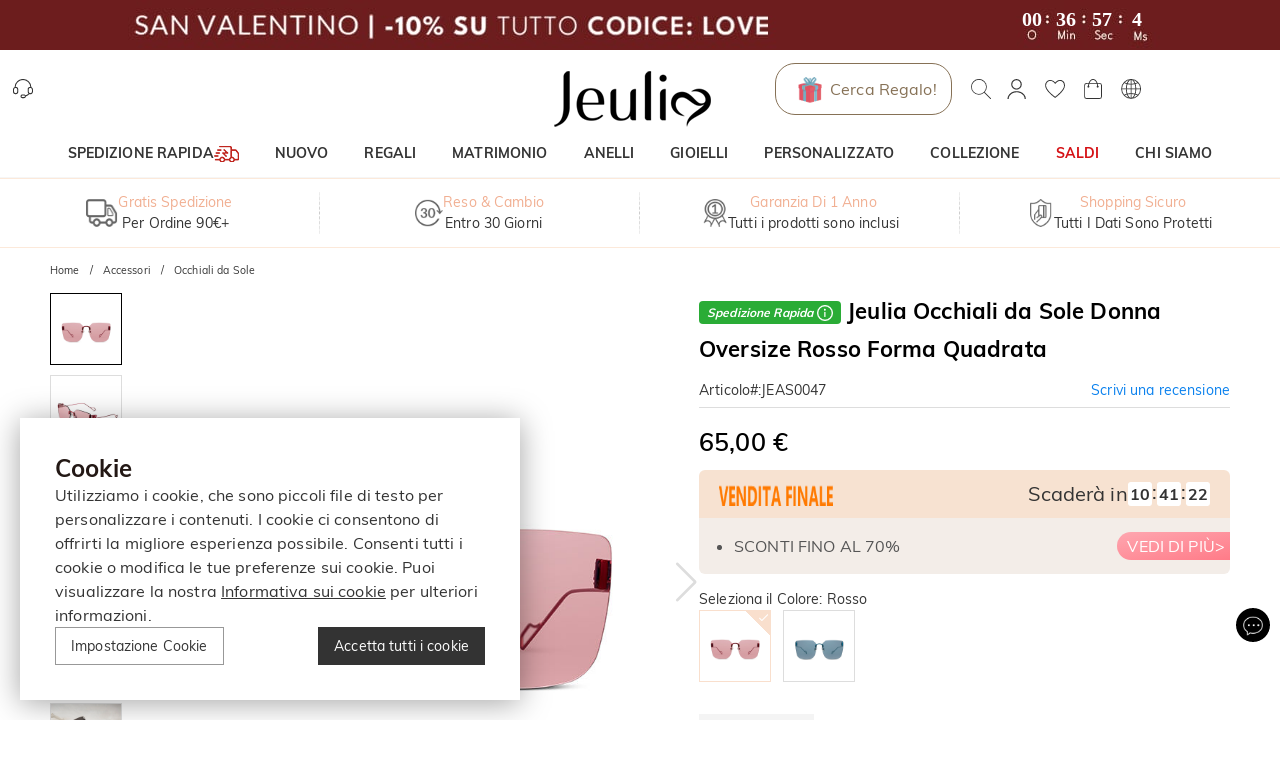

--- FILE ---
content_type: text/html; charset=utf-8
request_url: https://www.jeuliaitaly.com/product-jeulia-butterfly-square-rimless-red-oversize-womens-sunglasses-cid324-jeas0047
body_size: 49443
content:
<!DOCTYPE html><html lang="it"><head><script>(function(w,i,g){w[g]=w[g]||[];if(typeof w[g].push=='function')w[g].push(i)})
(window,'GTM-MMFN6RS','google_tags_first_party');</script><script>(function(w,d,s,l){w[l]=w[l]||[];(function(){w[l].push(arguments);})('set', 'developer_id.dY2E1Nz', true);
		var f=d.getElementsByTagName(s)[0],
		j=d.createElement(s);j.async=true;j.src='/metrics/';
		f.parentNode.insertBefore(j,f);
		})(window,document,'script','dataLayer');</script><meta charSet="utf-8"/><meta name="viewport" content="width=device-width,initial-scale=1.0,maximum-scale=1.0,minimum-scale=1.0,user-scalable=no"/><link rel="preconnect" href="https://static.bizseas.com"/><link rel="preconnect" href="https://images.jeuliaitaly.com"/><link rel="preload" href="https://static.bizseas.com/static/fonts/Muli/muli-v13-latin-regular.woff2" as="font" crossorigin="anonymous"/><link rel="preload" href="https://static.bizseas.com/static/fonts/Muli/muli-v13-latin-600.woff2" as="font" crossorigin="anonymous"/><link rel="preload" href="https://static.bizseas.com/static/fonts/Muli/muli-v16-latin-700.woff2" as="font" crossorigin="anonymous"/><link rel="manifest" href="/manifest.json?v=1"/><link rel="shortcut icon" type="image/x-icon" href="https://res2022.jeulia.com/media/system/jeulia/2022/09/22/d/b/632bffac642bd.png?r=32x32"/><meta name="format-detection" content="telephone=no"/><link rel="alternate" href="https://www.jeulia.com/" hreflang="en-US"/><link rel="alternate" href="https://www.jeulia.com/" hreflang="x-default"/><link rel="alternate" href="https://www.jeulia.co.za/" hreflang="en-ZA"/><link rel="alternate" href="https://www.jeulia.co.uk/" hreflang="en-GB"/><link rel="alternate" href="https://au.jeulia.com/" hreflang="en-AU"/><link rel="alternate" href="https://www.jeuliade.com/" hreflang="de-DE"/><link rel="alternate" href="https://fr.jeulia.com/" hreflang="fr-FR"/><link rel="alternate" href="https://es.jeulia.com/" hreflang="es-ES"/><link rel="alternate" href="https://jp.jeulia.com/" hreflang="ja-JP"/><link rel="alternate" href="https://my.jeulia.com/" hreflang="en-MY"/><link rel="alternate" href="https://sg.jeulia.com/" hreflang="en-SG"/><link rel="alternate" href="https://www.jeulia.co.nz/" hreflang="en-NZ"/><link rel="alternate" href="https://sa.jeulia.com/" hreflang="ar-SA"/><link rel="alternate" href="https://se.jeulia.com/" hreflang="sv-SE"/><link rel="alternate" href="https://pl.jeulia.com/" hreflang="pl-PL"/><link rel="alternate" href="https://www.jeuliaitaly.com/" hreflang="it-IT"/><link rel="alternate" href="https://www.jeuliaca.com/" hreflang="en-CA"/><link rel="alternate" href="https://mx.jeulia.com/" hreflang="es-MX"/><link rel="alternate" href="https://www.jeuliajoias.com/" hreflang="pt-BR"/><link rel="alternate" href="https://nl.jeulia.com/" hreflang="nl-NL"/><link rel="apple-touch-icon" href="https://res2022.jeulia.com/media/system/jeulia/2023/07/27/a/c/64c23ce15d0ca.png?r=192x192" sizes="57x57"/><link rel="apple-touch-icon" href="https://res2022.jeulia.com/media/system/jeulia/2023/07/27/a/c/64c23ce15d0ca.png?r=192x192" sizes="72x72"/><link rel="apple-touch-icon" href="https://res2022.jeulia.com/media/system/jeulia/2023/07/27/a/c/64c23ce15d0ca.png?r=192x192" sizes="76x76"/><link rel="apple-touch-icon" href="https://res2022.jeulia.com/media/system/jeulia/2023/07/27/a/c/64c23ce15d0ca.png?r=192x192" sizes="114x114"/><link rel="apple-touch-icon" href="https://res2022.jeulia.com/media/system/jeulia/2023/07/27/a/c/64c23ce15d0ca.png?r=192x192" sizes="120x120"/><link rel="apple-touch-icon" href="https://res2022.jeulia.com/media/system/jeulia/2023/07/27/a/c/64c23ce15d0ca.png?r=192x192" sizes="144x144"/><link rel="apple-touch-icon" href="https://res2022.jeulia.com/media/system/jeulia/2023/07/27/a/c/64c23ce15d0ca.png?r=192x192" sizes="152x152"/><link rel="apple-touch-icon" href="https://res2022.jeulia.com/media/system/jeulia/2023/07/27/a/c/64c23ce15d0ca.png?r=192x192" sizes="180x180"/><link rel="canonical" href="https://www.jeuliaitaly.com/product-jeulia-butterfly-square-rimless-red-oversize-womens-sunglasses-cid324-jeas0047"/><link rel="preconnect" href="https://dev.visualwebsiteoptimizer.com"/><style data-emotion="css-global o6gwfi">html{-webkit-font-smoothing:antialiased;-moz-osx-font-smoothing:grayscale;box-sizing:border-box;-webkit-text-size-adjust:100%;}*,*::before,*::after{box-sizing:inherit;}strong,b{font-weight:700;}body{margin:0;color:rgba(0, 0, 0, 0.87);font-family:"Roboto","Helvetica","Arial",sans-serif;font-weight:400;font-size:1rem;line-height:1.5;letter-spacing:0.00938em;background-color:#fff;}@media print{body{background-color:#fff;}}body::backdrop{background-color:#fff;}</style><title>Jeulia Occhiali da Sole Donna Oversize Rosso Forma Quadrata - Jeuliaitaly</title><meta name="title" content="Jeulia Occhiali da Sole Donna Oversize Rosso Forma Quadrata- Jeuliaitaly"/><meta name="description" content="Scopri Jeulia Occhiali da Sole Donna Oversize Rosso Forma Quadrata con design personalizzato su jeulia.com, ottieni più Occhiali da Sole su misura dai gioielli Jeulia a prezzi accessibili!"/><meta name="keywords" content="Jeulia Occhiali da Sole Donna Oversize Rosso Forma Quadrata"/><meta property="og:type" content="product"/><meta property="og:description" content="Scopri Jeulia Occhiali da Sole Donna Oversize Rosso Forma Quadrata con design personalizzato su jeulia.com, ottieni più Occhiali da Sole su misura dai gioielli Jeulia a prezzi accessibili!"/><meta property="og:url" content="https://www.jeuliaitaly.com/product-jeulia-butterfly-square-rimless-red-oversize-womens-sunglasses-cid324-jeas0047"/><meta property="og:image" content="https://res2022.jeulia.com/product/6/4/400x400/6450c9781f346.jpg"/><meta property="og:amount" content="64.9"/><meta property="og:currency" content="EUR"/><meta name="twitter:card" content="summary"/><meta name="twitter:url" content="https://www.jeuliaitaly.com/product-jeulia-butterfly-square-rimless-red-oversize-womens-sunglasses-cid324-jeas0047"/><meta name="twitter:description" content="Scopri Jeulia Occhiali da Sole Donna Oversize Rosso Forma Quadrata con design personalizzato su jeulia.com, ottieni più Occhiali da Sole su misura dai gioielli Jeulia a prezzi accessibili!"/><meta name="twitter:image" content="https://res2022.jeulia.com/product/6/4/400x400/6450c9781f346.jpg"/><link rel="preload" as="image" href="https://res2022.jeulia.com/media/system/jeulia/2025/12/26/1/7/694e2d925e271.png?r=260x100&amp;v=7"/><link rel="preload" as="image" href="https://images.jeulia.com/promotion/banner/quickship/icon.png?v=7"/><link rel="preload" as="image" href="https://res2022.jeulia.com/media/system/jeulia/2023/09/14/d/d/6502ac254e6dd.jpg?r=600x600&amp;v=7"/><meta name="next-head-count" content="58"/><style data-emotion="css-global wjft8e">:root{--theme-primary-color:#f9dfcd;--theme-primary-color-light:#fce9da;--theme-primary-color-lighter:#fff6f1;--theme-button-primary-color:rgba(51, 51, 51, 1);--theme-button-primary-background:#fce9da;--theme-button-default-color:rgba(51, 51, 51, 0.6);--theme-button-default-background:#fff6f1;--theme-pagination-primary-color:#333;--theme-pagination-primary-background:#fce9da;--theme-pagination-default-color:rgba(51, 51, 51, 0.6);--theme-pagination-default-background:transparent;--ssy-select-primary-color:#ec6d61;--ssy-select-primary-color-light:#fff9f8;}</style><script id="PageDataReady" data-nscript="beforeInteractive">((win, varName) => { if (typeof win !== "undefined" && !Array.isArray(win[varName])) { win[varName] = []; } })(window, "pageDataReady")</script><script id="WriteConsentCookie" data-nscript="beforeInteractive">((enableConsentMode, complyConsentMode, maxAge) => { if (typeof enableConsentMode === "boolean") { document.cookie = `enable_consent_mode=${enableConsentMode}; max-age=${maxAge};`; } if (typeof complyConsentMode === "boolean") { document.cookie = `comply_consent_mode=${complyConsentMode}; max-age=${maxAge};`; } })(true, false, 34128000)</script><script id="vwoCode" data-cfasync="false" data-nscript="beforeInteractive">window._vwo_code || (function() { var account_id=816956, version=2.1, settings_tolerance=2000, hide_element='body', hide_element_style = 'opacity:0 !important;filter:alpha(opacity=0) !important;background:none !important', /* DO NOT EDIT BELOW THIS LINE */ f=false,w=window,d=document,v=d.querySelector('#vwoCode'),cK='_vwo_'+account_id+'_settings',cc={};try{var c=JSON.parse(localStorage.getItem('_vwo_'+account_id+'_config'));cc=c&&typeof c==='object'?c:{}}catch(e){}var stT=cc.stT==='session'?w.sessionStorage:w.localStorage;code={use_existing_jquery:function(){return typeof use_existing_jquery!=='undefined'?use_existing_jquery:undefined},library_tolerance:function(){return typeof library_tolerance!=='undefined'?library_tolerance:undefined},settings_tolerance:function(){return cc.sT||settings_tolerance},hide_element_style:function(){return'{'+(cc.hES||hide_element_style)+'}'},hide_element:function(){if(performance.getEntriesByName('first-contentful-paint')[0]){return''}return typeof cc.hE==='string'?cc.hE:hide_element},getVersion:function(){return version},finish:function(e){if(!f){f=true;var t=d.getElementById('_vis_opt_path_hides');if(t)t.parentNode.removeChild(t);if(e)(new Image).src='https://dev.visualwebsiteoptimizer.com/ee.gif?a='+account_id+e}},finished:function(){return f},addScript:function(e){var t=d.createElement('script');t.type='text/javascript';if(e.src){t.src=e.src}else{t.text=e.text}d.getElementsByTagName('head')[0].appendChild(t)},load:function(e,t){var i=this.getSettings(),n=d.createElement('script'),r=this;t=t||{};if(i){n.textContent=i;d.getElementsByTagName('head')[0].appendChild(n);if(!w.VWO||VWO.caE){stT.removeItem(cK);r.load(e)}}else{var o=new XMLHttpRequest;o.open('GET',e,true);o.withCredentials=!t.dSC;o.responseType=t.responseType||'text';o.onload=function(){if(t.onloadCb){return t.onloadCb(o,e)}if(o.status===200){w._vwo_code.addScript({text:o.responseText})}else{w._vwo_code.finish('&e=loading_failure:'+e)}};o.onerror=function(){if(t.onerrorCb){return t.onerrorCb(e)}w._vwo_code.finish('&e=loading_failure:'+e)};o.send()}},getSettings:function(){try{var e=stT.getItem(cK);if(!e){return}e=JSON.parse(e);if(Date.now()>e.e){stT.removeItem(cK);return}return e.s}catch(e){return}},init:function(){if(d.URL.indexOf('__vwo_disable__')>-1)return;var e=this.settings_tolerance();w._vwo_settings_timer=setTimeout(function(){w._vwo_code.finish();stT.removeItem(cK)},e);var t;if(this.hide_element()!=='body'){t=d.createElement('style');var i=this.hide_element(),n=i?i+this.hide_element_style():'',r=d.getElementsByTagName('head')[0];t.setAttribute('id','_vis_opt_path_hides');v&&t.setAttribute('nonce',v.nonce);t.setAttribute('type','text/css');if(t.styleSheet)t.styleSheet.cssText=n;else t.appendChild(d.createTextNode(n));r.appendChild(t)}else{t=d.getElementsByTagName('head')[0];var n=d.createElement('div');n.style.cssText='z-index: 2147483647 !important;position: fixed !important;left: 0 !important;top: 0 !important;width: 100% !important;height: 100% !important;background: white !important;';n.setAttribute('id','_vis_opt_path_hides');n.classList.add('_vis_hide_layer');t.parentNode.insertBefore(n,t.nextSibling)}var o='https://dev.visualwebsiteoptimizer.com/j.php?a='+account_id+'&u='+encodeURIComponent(d.URL)+'&vn='+version;if(w.location.search.indexOf('_vwo_xhr')!==-1){this.addScript({src:o})}else{this.load(o+'&x=true')}}};w._vwo_code=code;code.init();})();(function(){var i=window;function t(){if(i._vwo_code){var e=t.hidingStyle=document.getElementById('_vis_opt_path_hides')||t.hidingStyle;if(!i._vwo_code.finished()&&!_vwo_code.libExecuted&&(!i.VWO||!VWO.dNR)){if(!document.getElementById('_vis_opt_path_hides')){document.getElementsByTagName('head')[0].appendChild(e)}requestAnimationFrame(t)}}}t()})();</script><link rel="preload" href="/_next/static/css/79899c5096ab96d7.css" as="style"/><link rel="stylesheet" href="/_next/static/css/79899c5096ab96d7.css" data-n-g=""/><link rel="preload" href="/_next/static/css/b55fb5ad9fd41346.css" as="style"/><link rel="stylesheet" href="/_next/static/css/b55fb5ad9fd41346.css" data-n-p=""/><link rel="preload" href="/_next/static/css/030ea20050e70152.css" as="style"/><link rel="stylesheet" href="/_next/static/css/030ea20050e70152.css" data-n-p=""/><link rel="preload" href="/_next/static/css/4f8a25844d59d42d.css" as="style"/><link rel="stylesheet" href="/_next/static/css/4f8a25844d59d42d.css"/><link rel="preload" href="/_next/static/css/20fbf14a4f87c7a1.css" as="style"/><link rel="stylesheet" href="/_next/static/css/20fbf14a4f87c7a1.css"/><link rel="preload" href="/_next/static/css/b44aa4061595077a.css" as="style"/><link rel="stylesheet" href="/_next/static/css/b44aa4061595077a.css"/><link rel="preload" href="/_next/static/css/90db562c3beccaa9.css" as="style"/><link rel="stylesheet" href="/_next/static/css/90db562c3beccaa9.css"/><link rel="preload" href="/_next/static/css/4f576e9717ec6942.css" as="style"/><link rel="stylesheet" href="/_next/static/css/4f576e9717ec6942.css"/><link rel="preload" href="/_next/static/css/fa22c92105c3ff1f.css" as="style"/><link rel="stylesheet" href="/_next/static/css/fa22c92105c3ff1f.css"/><link rel="preload" href="/_next/static/css/1450f0cb45de1319.css" as="style"/><link rel="stylesheet" href="/_next/static/css/1450f0cb45de1319.css"/><link rel="preload" href="/_next/static/css/e7e1e3c92be7dfe2.css" as="style"/><link rel="stylesheet" href="/_next/static/css/e7e1e3c92be7dfe2.css"/><link rel="preload" href="/_next/static/css/a085da42ca648e61.css" as="style"/><link rel="stylesheet" href="/_next/static/css/a085da42ca648e61.css"/><noscript data-n-css=""></noscript><script defer="" nomodule="" src="/_next/static/chunks/polyfills-c67a75d1b6f99dc8.js"></script><script defer="" src="/_next/static/chunks/45204-cd94b668dbe43935.js"></script><script defer="" src="/_next/static/chunks/4150-fb2e344fc6e9a294.js"></script><script defer="" src="/_next/static/chunks/7695.9f8e186a64ae8cfb.js"></script><script defer="" src="/_next/static/chunks/71217.12231f1beb5e435c.js"></script><script defer="" src="/_next/static/chunks/32480-1f2bfd325ac4859f.js"></script><script defer="" src="/_next/static/chunks/28097.c0f4369b7591503d.js"></script><script defer="" src="/_next/static/chunks/56461.8cdb42f27b0df486.js"></script><script defer="" src="/_next/static/chunks/56974.d0a079eb819f4ac9.js"></script><script defer="" src="/_next/static/chunks/67130.b88834f4b9946c05.js"></script><script defer="" src="/_next/static/chunks/64509-4635f5d90b606f0d.js"></script><script defer="" src="/_next/static/chunks/3709-ea69b195958677fd.js"></script><script defer="" src="/_next/static/chunks/96522.33e624c885f8a4f4.js"></script><script defer="" src="/_next/static/chunks/25680.f96d30470358ce0d.js"></script><script defer="" src="/_next/static/chunks/75826.9d48c3389b73ecf9.js"></script><script defer="" src="/_next/static/chunks/62989.1db24d968d0d6ab7.js"></script><script defer="" src="/_next/static/chunks/99148.5b249184f6448e9d.js"></script><script defer="" src="/_next/static/chunks/63811.a35429888fc1e471.js"></script><script defer="" src="/_next/static/chunks/80686.d9923bc20edbd034.js"></script><script defer="" src="/_next/static/chunks/67870.85e35bbd96bc69cb.js"></script><script src="/_next/static/chunks/webpack-db254dbc2d73b992.js" defer=""></script><script src="/_next/static/chunks/framework-f8115f7fae64930e.js" defer=""></script><script src="/_next/static/chunks/main-4f8dab6f0148b85d.js" defer=""></script><script src="/_next/static/chunks/moment-78a76d8525c9b486.js" defer=""></script><script src="/_next/static/chunks/vendors-f42e9564da640eea.js" defer=""></script><script src="/_next/static/chunks/common-2eb5ce3e0023f6b3.js" defer=""></script><script src="/_next/static/chunks/pages/_app-f6b8ed5678ce0739.js" defer=""></script><script src="/_next/static/chunks/25715-8607679c992bde63.js" defer=""></script><script src="/_next/static/chunks/19622-1bbb33ec52d9d53c.js" defer=""></script><script src="/_next/static/chunks/27795-de425e2bedf71215.js" defer=""></script><script src="/_next/static/chunks/88095-c370943b8e93593d.js" defer=""></script><script src="/_next/static/chunks/96261-6e842e9d1e632f93.js" defer=""></script><script src="/_next/static/chunks/pages/product-61cfc7d0c44f030b.js" defer=""></script><script src="/_next/static/39cd84337eeca58fb3aeae7cd8757adb6b97ef82/_buildManifest.js" defer=""></script><script src="/_next/static/39cd84337eeca58fb3aeae7cd8757adb6b97ef82/_ssgManifest.js" defer=""></script></head><body><div id="__next" data-reactroot=""><style data-emotion="custom-global 1i7ryn4"></style><div id="_APP_CONTAINER_"><div id="_APP_HEADER_" class="header" style="position:sticky"><div id="_APP_TOP_BAR_PC_" class="top-bar top-bar_topBar__rFGws"><div class="jui-skeleton skeleton_skeleton__XOXh8 skeleton_rectangular__Wo2cP skeleton_wave__HPfuN" style="width:100%;height:100%"></div></div><div class="header-pc_header__lr_7m"><div class="max-width-container header-pc_headerWrapper__QitJW"><div class="header-pc_headerLeft__r_xg0"><ul class="header-pc_settings__2Cghh"><li><a href="/ticket"><button class="jui-button button_button__69dLF button_button-text-medium__D0z7e button_button-text-black__i4IfE jui-icon-button icon-button_iconButton__kx0hl icon-button_icon-button-size-medium__PJfAA" type="button"><section class="button_loadingIconWrapper__4MLIm jui-button-loading-icon-wrapper"><svg width="16" height="16" viewBox="22 22 44 44" class="jui-button-loading-icon"><circle cx="44" cy="44" r="20.2" fill="none" stroke="rgba(0, 0, 0, 0.26)" stroke-width="4" stroke-linecap="round" stroke-dasharray="1, 200" stroke-dashoffset="0"><animate attributeName="stroke-dasharray" values="1,200;89,200;89,200;1,200" keyTimes="0;0.4;0.65;1" dur="1.5s" repeatCount="indefinite"></animate><animate attributeName="stroke-dashoffset" values="0;-35;-124;-125" keyTimes="0;0.4;0.65;1" dur="1.5s" repeatCount="indefinite"></animate><animateTransform attributeName="transform" type="rotate" from="0 44 44" to="360 44 44" dur="2s" repeatCount="indefinite"></animateTransform></circle></svg></section><svg style="font-size:1.5rem" class="svg-icon_svgIcon___sF9g"><use href="#support-agent"></use></svg></button></a></li><li class="header-pc_facebookLike__1dWWq"></li></ul></div><div class="header-pc_logo__UD5EP"><a href="/"><span style="box-sizing:border-box;display:inline-block;overflow:hidden;width:260px;height:100px;background:none;opacity:1;border:0;margin:0;padding:0;position:relative"><img alt="" title="" src="https://res2022.jeulia.com/media/system/jeulia/2025/12/26/1/7/694e2d925e271.png?r=260x100&amp;v=7" decoding="async" data-nimg="fixed" style="position:absolute;top:0;left:0;bottom:0;right:0;box-sizing:border-box;padding:0;border:none;margin:auto;display:block;width:0;height:0;min-width:100%;max-width:100%;min-height:100%;max-height:100%"/></span></a></div><div class="header-pc_headerRight__cue8u"><ul class="header-pc_settings__2Cghh" style="display:flex"><li></li><li><div class="search-bar_searchBar__GGPsd"><button class="jui-button button_button__69dLF button_button-text-medium__D0z7e button_button-text-black__i4IfE jui-icon-button icon-button_iconButton__kx0hl icon-button_icon-button-size-medium__PJfAA search-bar_searchButton__suG0v" type="button"><section class="button_loadingIconWrapper__4MLIm jui-button-loading-icon-wrapper"><svg width="16" height="16" viewBox="22 22 44 44" class="jui-button-loading-icon"><circle cx="44" cy="44" r="20.2" fill="none" stroke="rgba(0, 0, 0, 0.26)" stroke-width="4" stroke-linecap="round" stroke-dasharray="1, 200" stroke-dashoffset="0"><animate attributeName="stroke-dasharray" values="1,200;89,200;89,200;1,200" keyTimes="0;0.4;0.65;1" dur="1.5s" repeatCount="indefinite"></animate><animate attributeName="stroke-dashoffset" values="0;-35;-124;-125" keyTimes="0;0.4;0.65;1" dur="1.5s" repeatCount="indefinite"></animate><animateTransform attributeName="transform" type="rotate" from="0 44 44" to="360 44 44" dur="2s" repeatCount="indefinite"></animateTransform></circle></svg></section><svg style="font-size:1.5rem" class="svg-icon_svgIcon___sF9g"><use href="#search-header"></use></svg></button></div><style data-emotion="css a3xyjy">.css-a3xyjy{z-index:1200;}</style></li><li><div><button class="jui-button button_button__69dLF button_button-text-medium__D0z7e button_button-text-black__i4IfE jui-icon-button icon-button_iconButton__kx0hl icon-button_icon-button-size-medium__PJfAA" type="button"><section class="button_loadingIconWrapper__4MLIm jui-button-loading-icon-wrapper"><svg width="16" height="16" viewBox="22 22 44 44" class="jui-button-loading-icon"><circle cx="44" cy="44" r="20.2" fill="none" stroke="rgba(0, 0, 0, 0.26)" stroke-width="4" stroke-linecap="round" stroke-dasharray="1, 200" stroke-dashoffset="0"><animate attributeName="stroke-dasharray" values="1,200;89,200;89,200;1,200" keyTimes="0;0.4;0.65;1" dur="1.5s" repeatCount="indefinite"></animate><animate attributeName="stroke-dashoffset" values="0;-35;-124;-125" keyTimes="0;0.4;0.65;1" dur="1.5s" repeatCount="indefinite"></animate><animateTransform attributeName="transform" type="rotate" from="0 44 44" to="360 44 44" dur="2s" repeatCount="indefinite"></animateTransform></circle></svg></section><svg style="font-size:1.5rem" class="svg-icon_svgIcon___sF9g"><use href="#person-outline-rounded"></use></svg></button><style data-emotion="css a3xyjy">.css-a3xyjy{z-index:1200;}</style></div></li><li><button class="jui-button button_button__69dLF button_button-text-medium__D0z7e button_button-text-black__i4IfE jui-icon-button icon-button_iconButton__kx0hl icon-button_icon-button-size-medium__PJfAA" type="button"><section class="button_loadingIconWrapper__4MLIm jui-button-loading-icon-wrapper"><svg width="16" height="16" viewBox="22 22 44 44" class="jui-button-loading-icon"><circle cx="44" cy="44" r="20.2" fill="none" stroke="rgba(0, 0, 0, 0.26)" stroke-width="4" stroke-linecap="round" stroke-dasharray="1, 200" stroke-dashoffset="0"><animate attributeName="stroke-dasharray" values="1,200;89,200;89,200;1,200" keyTimes="0;0.4;0.65;1" dur="1.5s" repeatCount="indefinite"></animate><animate attributeName="stroke-dashoffset" values="0;-35;-124;-125" keyTimes="0;0.4;0.65;1" dur="1.5s" repeatCount="indefinite"></animate><animateTransform attributeName="transform" type="rotate" from="0 44 44" to="360 44 44" dur="2s" repeatCount="indefinite"></animateTransform></circle></svg></section><span class="badge_badge__EZ4cM"><svg class="svg-icon_svgIcon___sF9g"><use href="#favorite-border-outlined"></use></svg></span></button></li><li><div><button class="jui-button button_button__69dLF button_button-text-medium__D0z7e button_button-text-black__i4IfE jui-icon-button icon-button_iconButton__kx0hl icon-button_icon-button-size-medium__PJfAA" type="button"><section class="button_loadingIconWrapper__4MLIm jui-button-loading-icon-wrapper"><svg width="16" height="16" viewBox="22 22 44 44" class="jui-button-loading-icon"><circle cx="44" cy="44" r="20.2" fill="none" stroke="rgba(0, 0, 0, 0.26)" stroke-width="4" stroke-linecap="round" stroke-dasharray="1, 200" stroke-dashoffset="0"><animate attributeName="stroke-dasharray" values="1,200;89,200;89,200;1,200" keyTimes="0;0.4;0.65;1" dur="1.5s" repeatCount="indefinite"></animate><animate attributeName="stroke-dashoffset" values="0;-35;-124;-125" keyTimes="0;0.4;0.65;1" dur="1.5s" repeatCount="indefinite"></animate><animateTransform attributeName="transform" type="rotate" from="0 44 44" to="360 44 44" dur="2s" repeatCount="indefinite"></animateTransform></circle></svg></section><span class="badge_badge__EZ4cM"><svg class="svg-icon_svgIcon___sF9g"><use href="#shopping-cart"></use></svg></span></button><style data-emotion="css a3xyjy">.css-a3xyjy{z-index:1200;}</style></div></li><li><button class="jui-button button_button__69dLF button_button-text-medium__D0z7e button_button-text-black__i4IfE jui-icon-button icon-button_iconButton__kx0hl icon-button_icon-button-size-medium__PJfAA" type="button"><section class="button_loadingIconWrapper__4MLIm jui-button-loading-icon-wrapper"><svg width="16" height="16" viewBox="22 22 44 44" class="jui-button-loading-icon"><circle cx="44" cy="44" r="20.2" fill="none" stroke="rgba(0, 0, 0, 0.26)" stroke-width="4" stroke-linecap="round" stroke-dasharray="1, 200" stroke-dashoffset="0"><animate attributeName="stroke-dasharray" values="1,200;89,200;89,200;1,200" keyTimes="0;0.4;0.65;1" dur="1.5s" repeatCount="indefinite"></animate><animate attributeName="stroke-dashoffset" values="0;-35;-124;-125" keyTimes="0;0.4;0.65;1" dur="1.5s" repeatCount="indefinite"></animate><animateTransform attributeName="transform" type="rotate" from="0 44 44" to="360 44 44" dur="2s" repeatCount="indefinite"></animateTransform></circle></svg></section><svg style="font-size:1.5rem" class="svg-icon_svgIcon___sF9g"><use href="#language"></use></svg></button></li></ul></div></div></div><nav id="_APP_NAV_BAR_PC_" class="nav-bar nav-pc_nav__3o98n header-pc_nav__pUa12"><div class="max-width-container nav-pc_navContainer__U7k2_"><div class="nav-pc_navMenuContainer__VhIeA"><ul class="nav-pc_navMenu__IefJc" style="margin-top:0"><li class=""><a class="nav-pc_navItem__XKdgs" title="SPEDIZIONE RAPIDA" href="/category-quick-ship-3608"><span class="nav-pc_titleWrapper__DA8pz"><span>SPEDIZIONE RAPIDA</span><span style="box-sizing:border-box;display:inline-block;overflow:hidden;width:25px;height:17px;background:none;opacity:1;border:0;margin:0;padding:0;position:relative"><img alt="" src="https://images.jeulia.com/promotion/banner/quickship/icon.png?v=7" decoding="async" data-nimg="fixed" style="position:absolute;top:0;left:0;bottom:0;right:0;box-sizing:border-box;padding:0;border:none;margin:auto;display:block;width:0;height:0;min-width:100%;max-width:100%;min-height:100%;max-height:100%"/></span></span></a><div class="nav-pc_menuItemDropdown__oVV2c"></div></li><li class=""><a class="nav-pc_navItem__XKdgs" title="NUOVO" href="/category-new-arrivals-634?product_list_order=newest"><span class="nav-pc_titleWrapper__DA8pz"><span>NUOVO</span></span></a><div class="nav-pc_menuItemDropdown__oVV2c"></div></li><li class=""><a class="nav-pc_navItem__XKdgs" title="REGALI" href="/category-gifts-244"><span class="nav-pc_titleWrapper__DA8pz"><span>REGALI</span></span></a><div class="nav-pc_menuItemDropdown__oVV2c"></div></li><li class=""><a class="nav-pc_navItem__XKdgs" title="MATRIMONIO" href="/category-wedding-196"><span class="nav-pc_titleWrapper__DA8pz"><span>MATRIMONIO</span></span></a><div class="nav-pc_menuItemDropdown__oVV2c"></div></li><li class=""><a class="nav-pc_navItem__XKdgs" title="ANELLI" href="/category-rings-197"><span class="nav-pc_titleWrapper__DA8pz"><span>ANELLI</span></span></a><div class="nav-pc_menuItemDropdown__oVV2c"></div></li><li class=""><a class="nav-pc_navItem__XKdgs" title="GIOIELLI" href="/category-gifts-244?filter%5Bproduct_type_tag%5D=6528%2C6529%2C6530%2C6531"><span class="nav-pc_titleWrapper__DA8pz"><span>GIOIELLI</span></span></a><div class="nav-pc_menuItemDropdown__oVV2c"></div></li><li class=""><a class="nav-pc_navItem__XKdgs" title="PERSONALIZZATO" href="/category-design-your-own-255"><span class="nav-pc_titleWrapper__DA8pz"><span>PERSONALIZZATO</span></span></a><div class="nav-pc_menuItemDropdown__oVV2c"></div></li><li class=""><a class="nav-pc_navItem__XKdgs" title="COLLEZIONE" href="/category-collection-203"><span class="nav-pc_titleWrapper__DA8pz"><span>COLLEZIONE</span></span></a><div class="nav-pc_menuItemDropdown__oVV2c"></div></li><li class=""><a class="nav-pc_navItem__XKdgs" style="color:#d51115;margin:;padding:" title="SALDI" href="/category-sale-204"><span class="nav-pc_titleWrapper__DA8pz"><span>SALDI</span></span></a><div class="nav-pc_menuItemDropdown__oVV2c"></div></li><li class=""><a class="nav-pc_navItem__XKdgs" title="CHI SIAMO" href="/about-us.html"><span class="nav-pc_titleWrapper__DA8pz"><span>CHI SIAMO</span></span></a><div class="nav-pc_menuItemDropdown__oVV2c"></div></li></ul></div><div class="nav-pc_menuNavigation__E_awo"><button class="jui-button button_button__69dLF button_button-text-medium__D0z7e button_button-text-black__i4IfE button_disabled__yp_o2 jui-icon-button icon-button_iconButton__kx0hl undefined icon-button_icon-button-size-medium__PJfAA" type="button" disabled=""><section class="button_loadingIconWrapper__4MLIm jui-button-loading-icon-wrapper"><svg width="16" height="16" viewBox="22 22 44 44" class="jui-button-loading-icon"><circle cx="44" cy="44" r="20.2" fill="none" stroke="rgba(0, 0, 0, 0.26)" stroke-width="4" stroke-linecap="round" stroke-dasharray="1, 200" stroke-dashoffset="0"><animate attributeName="stroke-dasharray" values="1,200;89,200;89,200;1,200" keyTimes="0;0.4;0.65;1" dur="1.5s" repeatCount="indefinite"></animate><animate attributeName="stroke-dashoffset" values="0;-35;-124;-125" keyTimes="0;0.4;0.65;1" dur="1.5s" repeatCount="indefinite"></animate><animateTransform attributeName="transform" type="rotate" from="0 44 44" to="360 44 44" dur="2s" repeatCount="indefinite"></animateTransform></circle></svg></section><svg style="font-size:1.5rem" class="svg-icon_svgIcon___sF9g icon-arrow"><use href="#arrow-back-ios"></use></svg></button><button class="jui-button button_button__69dLF button_button-text-medium__D0z7e button_button-text-black__i4IfE jui-icon-button icon-button_iconButton__kx0hl icon-button_icon-button-size-medium__PJfAA" type="button"><section class="button_loadingIconWrapper__4MLIm jui-button-loading-icon-wrapper"><svg width="16" height="16" viewBox="22 22 44 44" class="jui-button-loading-icon"><circle cx="44" cy="44" r="20.2" fill="none" stroke="rgba(0, 0, 0, 0.26)" stroke-width="4" stroke-linecap="round" stroke-dasharray="1, 200" stroke-dashoffset="0"><animate attributeName="stroke-dasharray" values="1,200;89,200;89,200;1,200" keyTimes="0;0.4;0.65;1" dur="1.5s" repeatCount="indefinite"></animate><animate attributeName="stroke-dashoffset" values="0;-35;-124;-125" keyTimes="0;0.4;0.65;1" dur="1.5s" repeatCount="indefinite"></animate><animateTransform attributeName="transform" type="rotate" from="0 44 44" to="360 44 44" dur="2s" repeatCount="indefinite"></animateTransform></circle></svg></section><svg style="font-size:1.5rem" class="svg-icon_svgIcon___sF9g icon-arrow"><use href="#arrow-forward-ios"></use></svg></button></div></div></nav><style data-emotion="css a3xyjy">.css-a3xyjy{z-index:1200;}</style></div><main class="layout_main__4sBJa product_productPage__NQ3K_"><div class="top-services_topServices__WCAvV top-services" style="margin-top:0"><div class="jui-skeleton skeleton_skeleton__XOXh8 skeleton_rectangular__Wo2cP skeleton_wave__HPfuN" style="width:100%;height:100%"></div></div><style data-emotion="css 1k371a6">@media print{.css-1k371a6{position:absolute!important;}}</style><div class="basic-info-container_container__gsAuf"><div class="max-width-container"><div class="max-width-container-sm-padding"><div class="max-width-container breadcrumbs_breadcrumbs__t1Duc"><ol class="breadcrumbs_breadcrumbList__F_A6e" itemscope="" itemType="https://schema.org/BreadcrumbList"><li data-separator="/" itemscope="" itemProp="itemListElement" itemType="https://schema.org/ListItem"><a itemProp="item" itemID="https://www.jeuliaitaly.com/" href="https://www.jeuliaitaly.com/"><span itemProp="name">Home</span></a><meta itemProp="position" content="1"/></li><li data-separator="/" itemscope="" itemProp="itemListElement" itemType="https://schema.org/ListItem"><a itemProp="item" itemID="https://www.jeuliaitaly.com/category-accessories-278" href="https://www.jeuliaitaly.com/category-accessories-278"><span itemProp="name">Accessori</span></a><meta itemProp="position" content="2"/></li><li data-separator="/" itemscope="" itemProp="itemListElement" itemType="https://schema.org/ListItem"><a itemProp="item" itemID="https://www.jeuliaitaly.com/category-sunglasses-324" href="https://www.jeuliaitaly.com/category-sunglasses-324"><span itemProp="name">Occhiali da Sole</span></a><meta itemProp="position" content="3"/></li></ol></div><div><div class="product-basic_productBasicInfoContainer__YpkEo"><div class="product-basic_galleryContainer__kkEUP"><div class="gallery_gallery__cahc8"><div class="gallery_galleryThumbs__Y_M_i"><div class="gallery_thumbSwiper__kxNI8 swiper"><div class="swiper-wrapper"><div class="swiper-slide" style="width:72px;height:72px" data-item-id="0"><div class="gallery_galleryThumbItem__IDdo1"><div class="product-image_productImage__FSVZj"><div class="product-image_placeholder__u_BA9"><span style="box-sizing:border-box;display:block;overflow:hidden;width:initial;height:initial;background:none;opacity:1;border:0;margin:0;padding:0;position:relative"><span style="box-sizing:border-box;display:block;width:initial;height:initial;background:none;opacity:1;border:0;margin:0;padding:0;padding-top:100%"></span><img alt="" src="https://res2022.jeulia.com/media/system/jeulia/2023/09/14/d/d/6502ac254e6dd.jpg?r=600x600&amp;v=7" decoding="async" data-nimg="responsive" style="position:absolute;top:0;left:0;bottom:0;right:0;box-sizing:border-box;padding:0;border:none;margin:auto;display:block;width:0;height:0;min-width:100%;max-width:100%;min-height:100%;max-height:100%;object-fit:cover"/></span></div><div class="product-image_image__gvPNx product-image"><span class="image_myImage__I4nGX" style="width:100%;height:auto;position:relative" data-src="https://res2022.jeulia.com/product/6/4/800x800/6450c9781f346.jpg?v=7"><div style="width:100%;padding-top:100%;top:0;left:0"></div><span class="image_imageContainer__UyudG image_hidden__tuQt_"><span style="box-sizing:border-box;display:block;overflow:hidden;width:initial;height:initial;background:none;opacity:1;border:0;margin:0;padding:0;position:relative"><span style="box-sizing:border-box;display:block;width:initial;height:initial;background:none;opacity:1;border:0;margin:0;padding:0;padding-top:100%"></span><img alt="Jeulia Occhiali da Sole Donna Oversize Rosso Forma Quadrata" src="[data-uri]" decoding="async" data-nimg="responsive" style="position:absolute;top:0;left:0;bottom:0;right:0;box-sizing:border-box;padding:0;border:none;margin:auto;display:block;width:0;height:0;min-width:100%;max-width:100%;min-height:100%;max-height:100%;object-fit:cover"/><noscript><img alt="Jeulia Occhiali da Sole Donna Oversize Rosso Forma Quadrata" src="https://res2022.jeulia.com/product/6/4/800x800/6450c9781f346.jpg?v=7" decoding="async" data-nimg="responsive" style="position:absolute;top:0;left:0;bottom:0;right:0;box-sizing:border-box;padding:0;border:none;margin:auto;display:block;width:0;height:0;min-width:100%;max-width:100%;min-height:100%;max-height:100%;object-fit:cover" loading="lazy"/></noscript></span></span></span></div></div></div></div><div class="swiper-slide" style="width:72px;height:72px" data-item-id="1"><div class="gallery_galleryThumbItem__IDdo1"><div class="product-image_productImage__FSVZj"><div class="product-image_placeholder__u_BA9"><span style="box-sizing:border-box;display:block;overflow:hidden;width:initial;height:initial;background:none;opacity:1;border:0;margin:0;padding:0;position:relative"><span style="box-sizing:border-box;display:block;width:initial;height:initial;background:none;opacity:1;border:0;margin:0;padding:0;padding-top:100%"></span><img alt="" src="https://res2022.jeulia.com/media/system/jeulia/2023/09/14/d/d/6502ac254e6dd.jpg?r=600x600&amp;v=7" decoding="async" data-nimg="responsive" style="position:absolute;top:0;left:0;bottom:0;right:0;box-sizing:border-box;padding:0;border:none;margin:auto;display:block;width:0;height:0;min-width:100%;max-width:100%;min-height:100%;max-height:100%;object-fit:cover"/></span></div><div class="product-image_image__gvPNx product-image"><span class="image_myImage__I4nGX" style="width:100%;height:auto;position:relative" data-src="https://res2022.jeulia.com/product/d/c/800x800/6450c9797e6cd.jpg?v=7"><div style="width:100%;padding-top:100%;top:0;left:0"></div><span class="image_imageContainer__UyudG image_hidden__tuQt_"><span style="box-sizing:border-box;display:block;overflow:hidden;width:initial;height:initial;background:none;opacity:1;border:0;margin:0;padding:0;position:relative"><span style="box-sizing:border-box;display:block;width:initial;height:initial;background:none;opacity:1;border:0;margin:0;padding:0;padding-top:100%"></span><img alt="Jeulia Occhiali da Sole Donna Oversize Rosso Forma Quadrata" src="[data-uri]" decoding="async" data-nimg="responsive" style="position:absolute;top:0;left:0;bottom:0;right:0;box-sizing:border-box;padding:0;border:none;margin:auto;display:block;width:0;height:0;min-width:100%;max-width:100%;min-height:100%;max-height:100%;object-fit:cover"/><noscript><img alt="Jeulia Occhiali da Sole Donna Oversize Rosso Forma Quadrata" src="https://res2022.jeulia.com/product/d/c/800x800/6450c9797e6cd.jpg?v=7" decoding="async" data-nimg="responsive" style="position:absolute;top:0;left:0;bottom:0;right:0;box-sizing:border-box;padding:0;border:none;margin:auto;display:block;width:0;height:0;min-width:100%;max-width:100%;min-height:100%;max-height:100%;object-fit:cover" loading="lazy"/></noscript></span></span></span></div></div></div></div><div class="swiper-slide" style="width:72px;height:72px" data-item-id="2"><div class="gallery_galleryThumbItem__IDdo1"><div class="product-image_productImage__FSVZj"><div class="product-image_placeholder__u_BA9"><span style="box-sizing:border-box;display:block;overflow:hidden;width:initial;height:initial;background:none;opacity:1;border:0;margin:0;padding:0;position:relative"><span style="box-sizing:border-box;display:block;width:initial;height:initial;background:none;opacity:1;border:0;margin:0;padding:0;padding-top:100%"></span><img alt="" src="https://res2022.jeulia.com/media/system/jeulia/2023/09/14/d/d/6502ac254e6dd.jpg?r=600x600&amp;v=7" decoding="async" data-nimg="responsive" style="position:absolute;top:0;left:0;bottom:0;right:0;box-sizing:border-box;padding:0;border:none;margin:auto;display:block;width:0;height:0;min-width:100%;max-width:100%;min-height:100%;max-height:100%;object-fit:cover"/></span></div><div class="product-image_image__gvPNx product-image"><span class="image_myImage__I4nGX" style="width:100%;height:auto;position:relative" data-src="https://res2022.jeulia.com/product/c/e/800x800/6450c97ad89ec.jpg?v=7"><div style="width:100%;padding-top:100%;top:0;left:0"></div><span class="image_imageContainer__UyudG image_hidden__tuQt_"><span style="box-sizing:border-box;display:block;overflow:hidden;width:initial;height:initial;background:none;opacity:1;border:0;margin:0;padding:0;position:relative"><span style="box-sizing:border-box;display:block;width:initial;height:initial;background:none;opacity:1;border:0;margin:0;padding:0;padding-top:100%"></span><img alt="Jeulia Occhiali da Sole Donna Oversize Rosso Forma Quadrata" src="[data-uri]" decoding="async" data-nimg="responsive" style="position:absolute;top:0;left:0;bottom:0;right:0;box-sizing:border-box;padding:0;border:none;margin:auto;display:block;width:0;height:0;min-width:100%;max-width:100%;min-height:100%;max-height:100%;object-fit:cover"/><noscript><img alt="Jeulia Occhiali da Sole Donna Oversize Rosso Forma Quadrata" src="https://res2022.jeulia.com/product/c/e/800x800/6450c97ad89ec.jpg?v=7" decoding="async" data-nimg="responsive" style="position:absolute;top:0;left:0;bottom:0;right:0;box-sizing:border-box;padding:0;border:none;margin:auto;display:block;width:0;height:0;min-width:100%;max-width:100%;min-height:100%;max-height:100%;object-fit:cover" loading="lazy"/></noscript></span></span></span></div></div></div></div><div class="swiper-slide" style="width:72px;height:72px" data-item-id="3"><div class="gallery_galleryThumbItem__IDdo1"><div class="product-image_productImage__FSVZj"><div class="product-image_placeholder__u_BA9"><span style="box-sizing:border-box;display:block;overflow:hidden;width:initial;height:initial;background:none;opacity:1;border:0;margin:0;padding:0;position:relative"><span style="box-sizing:border-box;display:block;width:initial;height:initial;background:none;opacity:1;border:0;margin:0;padding:0;padding-top:100%"></span><img alt="" src="https://res2022.jeulia.com/media/system/jeulia/2023/09/14/d/d/6502ac254e6dd.jpg?r=600x600&amp;v=7" decoding="async" data-nimg="responsive" style="position:absolute;top:0;left:0;bottom:0;right:0;box-sizing:border-box;padding:0;border:none;margin:auto;display:block;width:0;height:0;min-width:100%;max-width:100%;min-height:100%;max-height:100%;object-fit:cover"/></span></div><div class="product-image_image__gvPNx product-image"><span class="image_myImage__I4nGX" style="width:100%;height:auto;position:relative" data-src="https://res2022.jeulia.com/product/f/2/800x800/6450c97c3192f.jpg?v=7"><div style="width:100%;padding-top:100%;top:0;left:0"></div><span class="image_imageContainer__UyudG image_hidden__tuQt_"><span style="box-sizing:border-box;display:block;overflow:hidden;width:initial;height:initial;background:none;opacity:1;border:0;margin:0;padding:0;position:relative"><span style="box-sizing:border-box;display:block;width:initial;height:initial;background:none;opacity:1;border:0;margin:0;padding:0;padding-top:100%"></span><img alt="Jeulia Occhiali da Sole Donna Oversize Rosso Forma Quadrata" src="[data-uri]" decoding="async" data-nimg="responsive" style="position:absolute;top:0;left:0;bottom:0;right:0;box-sizing:border-box;padding:0;border:none;margin:auto;display:block;width:0;height:0;min-width:100%;max-width:100%;min-height:100%;max-height:100%;object-fit:cover"/><noscript><img alt="Jeulia Occhiali da Sole Donna Oversize Rosso Forma Quadrata" src="https://res2022.jeulia.com/product/f/2/800x800/6450c97c3192f.jpg?v=7" decoding="async" data-nimg="responsive" style="position:absolute;top:0;left:0;bottom:0;right:0;box-sizing:border-box;padding:0;border:none;margin:auto;display:block;width:0;height:0;min-width:100%;max-width:100%;min-height:100%;max-height:100%;object-fit:cover" loading="lazy"/></noscript></span></span></span></div></div></div></div><div class="swiper-slide" style="width:72px;height:72px" data-item-id="4"><div class="gallery_galleryThumbItem__IDdo1"><div class="product-image_productImage__FSVZj"><div class="product-image_placeholder__u_BA9"><span style="box-sizing:border-box;display:block;overflow:hidden;width:initial;height:initial;background:none;opacity:1;border:0;margin:0;padding:0;position:relative"><span style="box-sizing:border-box;display:block;width:initial;height:initial;background:none;opacity:1;border:0;margin:0;padding:0;padding-top:100%"></span><img alt="" src="https://res2022.jeulia.com/media/system/jeulia/2023/09/14/d/d/6502ac254e6dd.jpg?r=600x600&amp;v=7" decoding="async" data-nimg="responsive" style="position:absolute;top:0;left:0;bottom:0;right:0;box-sizing:border-box;padding:0;border:none;margin:auto;display:block;width:0;height:0;min-width:100%;max-width:100%;min-height:100%;max-height:100%;object-fit:cover"/></span></div><div class="product-image_image__gvPNx product-image"><span class="image_myImage__I4nGX" style="width:100%;height:auto;position:relative" data-src="https://res2022.jeulia.com/product/0/f/800x800/6450c97dd52f0.jpg?v=7"><div style="width:100%;padding-top:100%;top:0;left:0"></div><span class="image_imageContainer__UyudG image_hidden__tuQt_"><span style="box-sizing:border-box;display:block;overflow:hidden;width:initial;height:initial;background:none;opacity:1;border:0;margin:0;padding:0;position:relative"><span style="box-sizing:border-box;display:block;width:initial;height:initial;background:none;opacity:1;border:0;margin:0;padding:0;padding-top:100%"></span><img alt="Jeulia Occhiali da Sole Donna Oversize Rosso Forma Quadrata" src="[data-uri]" decoding="async" data-nimg="responsive" style="position:absolute;top:0;left:0;bottom:0;right:0;box-sizing:border-box;padding:0;border:none;margin:auto;display:block;width:0;height:0;min-width:100%;max-width:100%;min-height:100%;max-height:100%;object-fit:cover"/><noscript><img alt="Jeulia Occhiali da Sole Donna Oversize Rosso Forma Quadrata" src="https://res2022.jeulia.com/product/0/f/800x800/6450c97dd52f0.jpg?v=7" decoding="async" data-nimg="responsive" style="position:absolute;top:0;left:0;bottom:0;right:0;box-sizing:border-box;padding:0;border:none;margin:auto;display:block;width:0;height:0;min-width:100%;max-width:100%;min-height:100%;max-height:100%;object-fit:cover" loading="lazy"/></noscript></span></span></span></div></div></div></div><div class="swiper-slide" style="width:72px;height:72px" data-item-id="5"><div class="gallery_galleryThumbItem__IDdo1"><div class="product-image_productImage__FSVZj"><div class="product-image_placeholder__u_BA9"><span style="box-sizing:border-box;display:block;overflow:hidden;width:initial;height:initial;background:none;opacity:1;border:0;margin:0;padding:0;position:relative"><span style="box-sizing:border-box;display:block;width:initial;height:initial;background:none;opacity:1;border:0;margin:0;padding:0;padding-top:100%"></span><img alt="" src="https://res2022.jeulia.com/media/system/jeulia/2023/09/14/d/d/6502ac254e6dd.jpg?r=600x600&amp;v=7" decoding="async" data-nimg="responsive" style="position:absolute;top:0;left:0;bottom:0;right:0;box-sizing:border-box;padding:0;border:none;margin:auto;display:block;width:0;height:0;min-width:100%;max-width:100%;min-height:100%;max-height:100%;object-fit:cover"/></span></div><div class="product-image_image__gvPNx product-image"><span class="image_myImage__I4nGX" style="width:100%;height:auto;position:relative" data-src="https://res2022.jeulia.com/product/2/4/800x800/6450c97f81942.jpg?v=7"><div style="width:100%;padding-top:100%;top:0;left:0"></div><span class="image_imageContainer__UyudG image_hidden__tuQt_"><span style="box-sizing:border-box;display:block;overflow:hidden;width:initial;height:initial;background:none;opacity:1;border:0;margin:0;padding:0;position:relative"><span style="box-sizing:border-box;display:block;width:initial;height:initial;background:none;opacity:1;border:0;margin:0;padding:0;padding-top:100%"></span><img alt="Jeulia Occhiali da Sole Donna Oversize Rosso Forma Quadrata" src="[data-uri]" decoding="async" data-nimg="responsive" style="position:absolute;top:0;left:0;bottom:0;right:0;box-sizing:border-box;padding:0;border:none;margin:auto;display:block;width:0;height:0;min-width:100%;max-width:100%;min-height:100%;max-height:100%;object-fit:cover"/><noscript><img alt="Jeulia Occhiali da Sole Donna Oversize Rosso Forma Quadrata" src="https://res2022.jeulia.com/product/2/4/800x800/6450c97f81942.jpg?v=7" decoding="async" data-nimg="responsive" style="position:absolute;top:0;left:0;bottom:0;right:0;box-sizing:border-box;padding:0;border:none;margin:auto;display:block;width:0;height:0;min-width:100%;max-width:100%;min-height:100%;max-height:100%;object-fit:cover" loading="lazy"/></noscript></span></span></span></div></div></div></div></div></div></div><div class="swiper gallery_swiper__IQIiz"><div class="swiper-wrapper" style="display:flex"><div class="swiper-slide gallery_swiperSlide__utDm5" data-item-id="0"><div><div class="product-image_productImage__FSVZj"><div class="product-image_placeholder__u_BA9"><span style="box-sizing:border-box;display:block;overflow:hidden;width:initial;height:initial;background:none;opacity:1;border:0;margin:0;padding:0;position:relative"><span style="box-sizing:border-box;display:block;width:initial;height:initial;background:none;opacity:1;border:0;margin:0;padding:0;padding-top:100%"></span><img alt="" src="https://res2022.jeulia.com/media/system/jeulia/2023/09/14/d/d/6502ac254e6dd.jpg?r=600x600&amp;v=7" decoding="async" data-nimg="responsive" style="position:absolute;top:0;left:0;bottom:0;right:0;box-sizing:border-box;padding:0;border:none;margin:auto;display:block;width:0;height:0;min-width:100%;max-width:100%;min-height:100%;max-height:100%;object-fit:cover"/></span><div class="product-image_placeholderLoading___cAQ0"><span class="image_myImage__I4nGX" style="width:100%;height:auto;position:relative" data-src="https://res2022.jeulia.com/media/system/jeulia/2022/09/22/b/1/632bfa58d961b.gif?r=218x149&amp;v=7"><div style="width:100%;padding-top:68.34862385321101%;top:0;left:0"></div><span class="image_imageContainer__UyudG image_hidden__tuQt_"><span style="box-sizing:border-box;display:block;overflow:hidden;width:initial;height:initial;background:none;opacity:1;border:0;margin:0;padding:0;position:relative"><span style="box-sizing:border-box;display:block;width:initial;height:initial;background:none;opacity:1;border:0;margin:0;padding:0;padding-top:68.34862385321101%"></span><img alt="" title="" src="[data-uri]" decoding="async" data-nimg="responsive" style="position:absolute;top:0;left:0;bottom:0;right:0;box-sizing:border-box;padding:0;border:none;margin:auto;display:block;width:0;height:0;min-width:100%;max-width:100%;min-height:100%;max-height:100%"/><noscript><img alt="" title="" src="https://res2022.jeulia.com/media/system/jeulia/2022/09/22/b/1/632bfa58d961b.gif?r=218x149&amp;v=7" decoding="async" data-nimg="responsive" style="position:absolute;top:0;left:0;bottom:0;right:0;box-sizing:border-box;padding:0;border:none;margin:auto;display:block;width:0;height:0;min-width:100%;max-width:100%;min-height:100%;max-height:100%" loading="lazy"/></noscript></span></span></span></div></div><div class="product-image_image__gvPNx product-image"><span class="image_myImage__I4nGX" style="width:100%;height:auto;position:relative" data-src="https://res2022.jeulia.com/product/6/4/800x800/6450c9781f346.jpg?v=7"><div style="width:100%;padding-top:100%;top:0;left:0"></div><span class="image_imageContainer__UyudG image_hidden__tuQt_"><span style="box-sizing:border-box;display:block;overflow:hidden;width:initial;height:initial;background:none;opacity:1;border:0;margin:0;padding:0;position:relative"><span style="box-sizing:border-box;display:block;width:initial;height:initial;background:none;opacity:1;border:0;margin:0;padding:0;padding-top:100%"></span><img alt="Jeulia Occhiali da Sole Donna Oversize Rosso Forma Quadrata" src="[data-uri]" decoding="async" data-nimg="responsive" style="position:absolute;top:0;left:0;bottom:0;right:0;box-sizing:border-box;padding:0;border:none;margin:auto;display:block;width:0;height:0;min-width:100%;max-width:100%;min-height:100%;max-height:100%;object-fit:cover"/><noscript><img alt="Jeulia Occhiali da Sole Donna Oversize Rosso Forma Quadrata" src="https://res2022.jeulia.com/product/6/4/800x800/6450c9781f346.jpg?v=7" decoding="async" data-nimg="responsive" style="position:absolute;top:0;left:0;bottom:0;right:0;box-sizing:border-box;padding:0;border:none;margin:auto;display:block;width:0;height:0;min-width:100%;max-width:100%;min-height:100%;max-height:100%;object-fit:cover" loading="lazy"/></noscript></span></span></span></div></div></div></div><div class="swiper-slide gallery_swiperSlide__utDm5" data-item-id="1"><div><div class="product-image_productImage__FSVZj"><div class="product-image_placeholder__u_BA9"><span style="box-sizing:border-box;display:block;overflow:hidden;width:initial;height:initial;background:none;opacity:1;border:0;margin:0;padding:0;position:relative"><span style="box-sizing:border-box;display:block;width:initial;height:initial;background:none;opacity:1;border:0;margin:0;padding:0;padding-top:100%"></span><img alt="" src="https://res2022.jeulia.com/media/system/jeulia/2023/09/14/d/d/6502ac254e6dd.jpg?r=600x600&amp;v=7" decoding="async" data-nimg="responsive" style="position:absolute;top:0;left:0;bottom:0;right:0;box-sizing:border-box;padding:0;border:none;margin:auto;display:block;width:0;height:0;min-width:100%;max-width:100%;min-height:100%;max-height:100%;object-fit:cover"/></span><div class="product-image_placeholderLoading___cAQ0"><span class="image_myImage__I4nGX" style="width:100%;height:auto;position:relative" data-src="https://res2022.jeulia.com/media/system/jeulia/2022/09/22/b/1/632bfa58d961b.gif?r=218x149&amp;v=7"><div style="width:100%;padding-top:68.34862385321101%;top:0;left:0"></div><span class="image_imageContainer__UyudG image_hidden__tuQt_"><span style="box-sizing:border-box;display:block;overflow:hidden;width:initial;height:initial;background:none;opacity:1;border:0;margin:0;padding:0;position:relative"><span style="box-sizing:border-box;display:block;width:initial;height:initial;background:none;opacity:1;border:0;margin:0;padding:0;padding-top:68.34862385321101%"></span><img alt="" title="" src="[data-uri]" decoding="async" data-nimg="responsive" style="position:absolute;top:0;left:0;bottom:0;right:0;box-sizing:border-box;padding:0;border:none;margin:auto;display:block;width:0;height:0;min-width:100%;max-width:100%;min-height:100%;max-height:100%"/><noscript><img alt="" title="" src="https://res2022.jeulia.com/media/system/jeulia/2022/09/22/b/1/632bfa58d961b.gif?r=218x149&amp;v=7" decoding="async" data-nimg="responsive" style="position:absolute;top:0;left:0;bottom:0;right:0;box-sizing:border-box;padding:0;border:none;margin:auto;display:block;width:0;height:0;min-width:100%;max-width:100%;min-height:100%;max-height:100%" loading="lazy"/></noscript></span></span></span></div></div><div class="product-image_image__gvPNx product-image"><span class="image_myImage__I4nGX" style="width:100%;height:auto;position:relative" data-src="https://res2022.jeulia.com/product/d/c/800x800/6450c9797e6cd.jpg?v=7"><div style="width:100%;padding-top:100%;top:0;left:0"></div><span class="image_imageContainer__UyudG image_hidden__tuQt_"><span style="box-sizing:border-box;display:block;overflow:hidden;width:initial;height:initial;background:none;opacity:1;border:0;margin:0;padding:0;position:relative"><span style="box-sizing:border-box;display:block;width:initial;height:initial;background:none;opacity:1;border:0;margin:0;padding:0;padding-top:100%"></span><img alt="Jeulia Occhiali da Sole Donna Oversize Rosso Forma Quadrata" src="[data-uri]" decoding="async" data-nimg="responsive" style="position:absolute;top:0;left:0;bottom:0;right:0;box-sizing:border-box;padding:0;border:none;margin:auto;display:block;width:0;height:0;min-width:100%;max-width:100%;min-height:100%;max-height:100%;object-fit:cover"/><noscript><img alt="Jeulia Occhiali da Sole Donna Oversize Rosso Forma Quadrata" src="https://res2022.jeulia.com/product/d/c/800x800/6450c9797e6cd.jpg?v=7" decoding="async" data-nimg="responsive" style="position:absolute;top:0;left:0;bottom:0;right:0;box-sizing:border-box;padding:0;border:none;margin:auto;display:block;width:0;height:0;min-width:100%;max-width:100%;min-height:100%;max-height:100%;object-fit:cover" loading="lazy"/></noscript></span></span></span></div></div></div></div><div class="swiper-slide gallery_swiperSlide__utDm5" data-item-id="2"><div><div class="product-image_productImage__FSVZj"><div class="product-image_placeholder__u_BA9"><span style="box-sizing:border-box;display:block;overflow:hidden;width:initial;height:initial;background:none;opacity:1;border:0;margin:0;padding:0;position:relative"><span style="box-sizing:border-box;display:block;width:initial;height:initial;background:none;opacity:1;border:0;margin:0;padding:0;padding-top:100%"></span><img alt="" src="https://res2022.jeulia.com/media/system/jeulia/2023/09/14/d/d/6502ac254e6dd.jpg?r=600x600&amp;v=7" decoding="async" data-nimg="responsive" style="position:absolute;top:0;left:0;bottom:0;right:0;box-sizing:border-box;padding:0;border:none;margin:auto;display:block;width:0;height:0;min-width:100%;max-width:100%;min-height:100%;max-height:100%;object-fit:cover"/></span><div class="product-image_placeholderLoading___cAQ0"><span class="image_myImage__I4nGX" style="width:100%;height:auto;position:relative" data-src="https://res2022.jeulia.com/media/system/jeulia/2022/09/22/b/1/632bfa58d961b.gif?r=218x149&amp;v=7"><div style="width:100%;padding-top:68.34862385321101%;top:0;left:0"></div><span class="image_imageContainer__UyudG image_hidden__tuQt_"><span style="box-sizing:border-box;display:block;overflow:hidden;width:initial;height:initial;background:none;opacity:1;border:0;margin:0;padding:0;position:relative"><span style="box-sizing:border-box;display:block;width:initial;height:initial;background:none;opacity:1;border:0;margin:0;padding:0;padding-top:68.34862385321101%"></span><img alt="" title="" src="[data-uri]" decoding="async" data-nimg="responsive" style="position:absolute;top:0;left:0;bottom:0;right:0;box-sizing:border-box;padding:0;border:none;margin:auto;display:block;width:0;height:0;min-width:100%;max-width:100%;min-height:100%;max-height:100%"/><noscript><img alt="" title="" src="https://res2022.jeulia.com/media/system/jeulia/2022/09/22/b/1/632bfa58d961b.gif?r=218x149&amp;v=7" decoding="async" data-nimg="responsive" style="position:absolute;top:0;left:0;bottom:0;right:0;box-sizing:border-box;padding:0;border:none;margin:auto;display:block;width:0;height:0;min-width:100%;max-width:100%;min-height:100%;max-height:100%" loading="lazy"/></noscript></span></span></span></div></div><div class="product-image_image__gvPNx product-image"><span class="image_myImage__I4nGX" style="width:100%;height:auto;position:relative" data-src="https://res2022.jeulia.com/product/c/e/800x800/6450c97ad89ec.jpg?v=7"><div style="width:100%;padding-top:100%;top:0;left:0"></div><span class="image_imageContainer__UyudG image_hidden__tuQt_"><span style="box-sizing:border-box;display:block;overflow:hidden;width:initial;height:initial;background:none;opacity:1;border:0;margin:0;padding:0;position:relative"><span style="box-sizing:border-box;display:block;width:initial;height:initial;background:none;opacity:1;border:0;margin:0;padding:0;padding-top:100%"></span><img alt="Jeulia Occhiali da Sole Donna Oversize Rosso Forma Quadrata" src="[data-uri]" decoding="async" data-nimg="responsive" style="position:absolute;top:0;left:0;bottom:0;right:0;box-sizing:border-box;padding:0;border:none;margin:auto;display:block;width:0;height:0;min-width:100%;max-width:100%;min-height:100%;max-height:100%;object-fit:cover"/><noscript><img alt="Jeulia Occhiali da Sole Donna Oversize Rosso Forma Quadrata" src="https://res2022.jeulia.com/product/c/e/800x800/6450c97ad89ec.jpg?v=7" decoding="async" data-nimg="responsive" style="position:absolute;top:0;left:0;bottom:0;right:0;box-sizing:border-box;padding:0;border:none;margin:auto;display:block;width:0;height:0;min-width:100%;max-width:100%;min-height:100%;max-height:100%;object-fit:cover" loading="lazy"/></noscript></span></span></span></div></div></div></div><div class="swiper-slide gallery_swiperSlide__utDm5" data-item-id="3"><div><div class="product-image_productImage__FSVZj"><div class="product-image_placeholder__u_BA9"><span style="box-sizing:border-box;display:block;overflow:hidden;width:initial;height:initial;background:none;opacity:1;border:0;margin:0;padding:0;position:relative"><span style="box-sizing:border-box;display:block;width:initial;height:initial;background:none;opacity:1;border:0;margin:0;padding:0;padding-top:100%"></span><img alt="" src="https://res2022.jeulia.com/media/system/jeulia/2023/09/14/d/d/6502ac254e6dd.jpg?r=600x600&amp;v=7" decoding="async" data-nimg="responsive" style="position:absolute;top:0;left:0;bottom:0;right:0;box-sizing:border-box;padding:0;border:none;margin:auto;display:block;width:0;height:0;min-width:100%;max-width:100%;min-height:100%;max-height:100%;object-fit:cover"/></span><div class="product-image_placeholderLoading___cAQ0"><span class="image_myImage__I4nGX" style="width:100%;height:auto;position:relative" data-src="https://res2022.jeulia.com/media/system/jeulia/2022/09/22/b/1/632bfa58d961b.gif?r=218x149&amp;v=7"><div style="width:100%;padding-top:68.34862385321101%;top:0;left:0"></div><span class="image_imageContainer__UyudG image_hidden__tuQt_"><span style="box-sizing:border-box;display:block;overflow:hidden;width:initial;height:initial;background:none;opacity:1;border:0;margin:0;padding:0;position:relative"><span style="box-sizing:border-box;display:block;width:initial;height:initial;background:none;opacity:1;border:0;margin:0;padding:0;padding-top:68.34862385321101%"></span><img alt="" title="" src="[data-uri]" decoding="async" data-nimg="responsive" style="position:absolute;top:0;left:0;bottom:0;right:0;box-sizing:border-box;padding:0;border:none;margin:auto;display:block;width:0;height:0;min-width:100%;max-width:100%;min-height:100%;max-height:100%"/><noscript><img alt="" title="" src="https://res2022.jeulia.com/media/system/jeulia/2022/09/22/b/1/632bfa58d961b.gif?r=218x149&amp;v=7" decoding="async" data-nimg="responsive" style="position:absolute;top:0;left:0;bottom:0;right:0;box-sizing:border-box;padding:0;border:none;margin:auto;display:block;width:0;height:0;min-width:100%;max-width:100%;min-height:100%;max-height:100%" loading="lazy"/></noscript></span></span></span></div></div><div class="product-image_image__gvPNx product-image"><span class="image_myImage__I4nGX" style="width:100%;height:auto;position:relative" data-src="https://res2022.jeulia.com/product/f/2/800x800/6450c97c3192f.jpg?v=7"><div style="width:100%;padding-top:100%;top:0;left:0"></div><span class="image_imageContainer__UyudG image_hidden__tuQt_"><span style="box-sizing:border-box;display:block;overflow:hidden;width:initial;height:initial;background:none;opacity:1;border:0;margin:0;padding:0;position:relative"><span style="box-sizing:border-box;display:block;width:initial;height:initial;background:none;opacity:1;border:0;margin:0;padding:0;padding-top:100%"></span><img alt="Jeulia Occhiali da Sole Donna Oversize Rosso Forma Quadrata" src="[data-uri]" decoding="async" data-nimg="responsive" style="position:absolute;top:0;left:0;bottom:0;right:0;box-sizing:border-box;padding:0;border:none;margin:auto;display:block;width:0;height:0;min-width:100%;max-width:100%;min-height:100%;max-height:100%;object-fit:cover"/><noscript><img alt="Jeulia Occhiali da Sole Donna Oversize Rosso Forma Quadrata" src="https://res2022.jeulia.com/product/f/2/800x800/6450c97c3192f.jpg?v=7" decoding="async" data-nimg="responsive" style="position:absolute;top:0;left:0;bottom:0;right:0;box-sizing:border-box;padding:0;border:none;margin:auto;display:block;width:0;height:0;min-width:100%;max-width:100%;min-height:100%;max-height:100%;object-fit:cover" loading="lazy"/></noscript></span></span></span></div></div></div></div><div class="swiper-slide gallery_swiperSlide__utDm5" data-item-id="4"><div><div class="product-image_productImage__FSVZj"><div class="product-image_placeholder__u_BA9"><span style="box-sizing:border-box;display:block;overflow:hidden;width:initial;height:initial;background:none;opacity:1;border:0;margin:0;padding:0;position:relative"><span style="box-sizing:border-box;display:block;width:initial;height:initial;background:none;opacity:1;border:0;margin:0;padding:0;padding-top:100%"></span><img alt="" src="https://res2022.jeulia.com/media/system/jeulia/2023/09/14/d/d/6502ac254e6dd.jpg?r=600x600&amp;v=7" decoding="async" data-nimg="responsive" style="position:absolute;top:0;left:0;bottom:0;right:0;box-sizing:border-box;padding:0;border:none;margin:auto;display:block;width:0;height:0;min-width:100%;max-width:100%;min-height:100%;max-height:100%;object-fit:cover"/></span><div class="product-image_placeholderLoading___cAQ0"><span class="image_myImage__I4nGX" style="width:100%;height:auto;position:relative" data-src="https://res2022.jeulia.com/media/system/jeulia/2022/09/22/b/1/632bfa58d961b.gif?r=218x149&amp;v=7"><div style="width:100%;padding-top:68.34862385321101%;top:0;left:0"></div><span class="image_imageContainer__UyudG image_hidden__tuQt_"><span style="box-sizing:border-box;display:block;overflow:hidden;width:initial;height:initial;background:none;opacity:1;border:0;margin:0;padding:0;position:relative"><span style="box-sizing:border-box;display:block;width:initial;height:initial;background:none;opacity:1;border:0;margin:0;padding:0;padding-top:68.34862385321101%"></span><img alt="" title="" src="[data-uri]" decoding="async" data-nimg="responsive" style="position:absolute;top:0;left:0;bottom:0;right:0;box-sizing:border-box;padding:0;border:none;margin:auto;display:block;width:0;height:0;min-width:100%;max-width:100%;min-height:100%;max-height:100%"/><noscript><img alt="" title="" src="https://res2022.jeulia.com/media/system/jeulia/2022/09/22/b/1/632bfa58d961b.gif?r=218x149&amp;v=7" decoding="async" data-nimg="responsive" style="position:absolute;top:0;left:0;bottom:0;right:0;box-sizing:border-box;padding:0;border:none;margin:auto;display:block;width:0;height:0;min-width:100%;max-width:100%;min-height:100%;max-height:100%" loading="lazy"/></noscript></span></span></span></div></div><div class="product-image_image__gvPNx product-image"><span class="image_myImage__I4nGX" style="width:100%;height:auto;position:relative" data-src="https://res2022.jeulia.com/product/0/f/800x800/6450c97dd52f0.jpg?v=7"><div style="width:100%;padding-top:100%;top:0;left:0"></div><span class="image_imageContainer__UyudG image_hidden__tuQt_"><span style="box-sizing:border-box;display:block;overflow:hidden;width:initial;height:initial;background:none;opacity:1;border:0;margin:0;padding:0;position:relative"><span style="box-sizing:border-box;display:block;width:initial;height:initial;background:none;opacity:1;border:0;margin:0;padding:0;padding-top:100%"></span><img alt="Jeulia Occhiali da Sole Donna Oversize Rosso Forma Quadrata" src="[data-uri]" decoding="async" data-nimg="responsive" style="position:absolute;top:0;left:0;bottom:0;right:0;box-sizing:border-box;padding:0;border:none;margin:auto;display:block;width:0;height:0;min-width:100%;max-width:100%;min-height:100%;max-height:100%;object-fit:cover"/><noscript><img alt="Jeulia Occhiali da Sole Donna Oversize Rosso Forma Quadrata" src="https://res2022.jeulia.com/product/0/f/800x800/6450c97dd52f0.jpg?v=7" decoding="async" data-nimg="responsive" style="position:absolute;top:0;left:0;bottom:0;right:0;box-sizing:border-box;padding:0;border:none;margin:auto;display:block;width:0;height:0;min-width:100%;max-width:100%;min-height:100%;max-height:100%;object-fit:cover" loading="lazy"/></noscript></span></span></span></div></div></div></div><div class="swiper-slide gallery_swiperSlide__utDm5" data-item-id="5"><div><div class="product-image_productImage__FSVZj"><div class="product-image_placeholder__u_BA9"><span style="box-sizing:border-box;display:block;overflow:hidden;width:initial;height:initial;background:none;opacity:1;border:0;margin:0;padding:0;position:relative"><span style="box-sizing:border-box;display:block;width:initial;height:initial;background:none;opacity:1;border:0;margin:0;padding:0;padding-top:100%"></span><img alt="" src="https://res2022.jeulia.com/media/system/jeulia/2023/09/14/d/d/6502ac254e6dd.jpg?r=600x600&amp;v=7" decoding="async" data-nimg="responsive" style="position:absolute;top:0;left:0;bottom:0;right:0;box-sizing:border-box;padding:0;border:none;margin:auto;display:block;width:0;height:0;min-width:100%;max-width:100%;min-height:100%;max-height:100%;object-fit:cover"/></span><div class="product-image_placeholderLoading___cAQ0"><span class="image_myImage__I4nGX" style="width:100%;height:auto;position:relative" data-src="https://res2022.jeulia.com/media/system/jeulia/2022/09/22/b/1/632bfa58d961b.gif?r=218x149&amp;v=7"><div style="width:100%;padding-top:68.34862385321101%;top:0;left:0"></div><span class="image_imageContainer__UyudG image_hidden__tuQt_"><span style="box-sizing:border-box;display:block;overflow:hidden;width:initial;height:initial;background:none;opacity:1;border:0;margin:0;padding:0;position:relative"><span style="box-sizing:border-box;display:block;width:initial;height:initial;background:none;opacity:1;border:0;margin:0;padding:0;padding-top:68.34862385321101%"></span><img alt="" title="" src="[data-uri]" decoding="async" data-nimg="responsive" style="position:absolute;top:0;left:0;bottom:0;right:0;box-sizing:border-box;padding:0;border:none;margin:auto;display:block;width:0;height:0;min-width:100%;max-width:100%;min-height:100%;max-height:100%"/><noscript><img alt="" title="" src="https://res2022.jeulia.com/media/system/jeulia/2022/09/22/b/1/632bfa58d961b.gif?r=218x149&amp;v=7" decoding="async" data-nimg="responsive" style="position:absolute;top:0;left:0;bottom:0;right:0;box-sizing:border-box;padding:0;border:none;margin:auto;display:block;width:0;height:0;min-width:100%;max-width:100%;min-height:100%;max-height:100%" loading="lazy"/></noscript></span></span></span></div></div><div class="product-image_image__gvPNx product-image"><span class="image_myImage__I4nGX" style="width:100%;height:auto;position:relative" data-src="https://res2022.jeulia.com/product/2/4/800x800/6450c97f81942.jpg?v=7"><div style="width:100%;padding-top:100%;top:0;left:0"></div><span class="image_imageContainer__UyudG image_hidden__tuQt_"><span style="box-sizing:border-box;display:block;overflow:hidden;width:initial;height:initial;background:none;opacity:1;border:0;margin:0;padding:0;position:relative"><span style="box-sizing:border-box;display:block;width:initial;height:initial;background:none;opacity:1;border:0;margin:0;padding:0;padding-top:100%"></span><img alt="Jeulia Occhiali da Sole Donna Oversize Rosso Forma Quadrata" src="[data-uri]" decoding="async" data-nimg="responsive" style="position:absolute;top:0;left:0;bottom:0;right:0;box-sizing:border-box;padding:0;border:none;margin:auto;display:block;width:0;height:0;min-width:100%;max-width:100%;min-height:100%;max-height:100%;object-fit:cover"/><noscript><img alt="Jeulia Occhiali da Sole Donna Oversize Rosso Forma Quadrata" src="https://res2022.jeulia.com/product/2/4/800x800/6450c97f81942.jpg?v=7" decoding="async" data-nimg="responsive" style="position:absolute;top:0;left:0;bottom:0;right:0;box-sizing:border-box;padding:0;border:none;margin:auto;display:block;width:0;height:0;min-width:100%;max-width:100%;min-height:100%;max-height:100%;object-fit:cover" loading="lazy"/></noscript></span></span></span></div></div></div></div></div><div class="swiper-button-prev"></div><div class="swiper-button-next"></div><div class="loading_container__Rj3CH loading_loading__Jleun gallery_gallerySwiperLoading__lbvvf"><div class="loading_loadingBackdrop__G4Lz5" style="background-image:url(https://res2022.jeulia.com/media/system/jeulia/2022/09/22/b/1/632bfa58d961b.gif?r=218x149);display:block"></div></div></div><style data-emotion="css 1k371a6">@media print{.css-1k371a6{position:absolute!important;}}</style></div></div><div class="product-basic_productBasicInfo__X3q9h"><div itemType="https://schema.org/Product" itemscope="" style="display:none"><meta itemProp="sku" content="jeas0047"/><meta itemProp="name" content="Jeulia Occhiali da Sole Donna Oversize Rosso Forma Quadrata"/><link itemProp="image" href="https://res2022.jeulia.com/product/6/4/800x800/6450c9781f346.jpg"/><link itemProp="image" href="https://res2022.jeulia.com/product/d/c/800x800/6450c9797e6cd.jpg"/><link itemProp="image" href="https://res2022.jeulia.com/product/c/e/800x800/6450c97ad89ec.jpg"/><link itemProp="image" href="https://res2022.jeulia.com/product/f/2/800x800/6450c97c3192f.jpg"/><link itemProp="image" href="https://res2022.jeulia.com/product/0/f/800x800/6450c97dd52f0.jpg"/><link itemProp="image" href="https://res2022.jeulia.com/product/2/4/800x800/6450c97f81942.jpg"/><meta itemProp="description" content="Scopri Jeulia Occhiali da Sole Donna Oversize Rosso Forma Quadrata con design personalizzato su jeulia.com, ottieni più Occhiali da Sole su misura dai gioielli Jeulia a prezzi accessibili!"/><div itemProp="offers" itemType="https://schema.org/Offer" itemscope=""><meta itemProp="price" content="65.00"/><meta itemProp="priceCurrency" content="EUR"/><link itemProp="availability" href="https://schema.org/InStock"/></div></div><h1 class="product-title_productTitle__9WMtI product-basic_productName__Xz4Bj"><span>Jeulia Occhiali da Sole Donna Oversize Rosso Forma Quadrata</span></h1><div class="product-basic_productExt__kRizz"><div class="product-basic_productSpuBox__3aww7"><div class="product-basic_productSpu__8BjD2"><span>Articolo#<!-- -->:</span><span>JEAS0047</span></div><div></div></div><a class="product-basic_ratingInfo__ZzLfi" href="product-jeulia-butterfly-square-rimless-red-oversize-womens-sunglasses-cid324-jeas0047#tab-label-reviews"><span>Scrivi una recensione</span></a></div><div class="product-basic_productPrice__m5k3x"><div class="product-price_priceContainer__6HOeV"><span class="product-price_currentPrice__aR2eR">65,00 €</span></div></div><div class="product-basic_slogan__Z2VXG"><article style="border-radius:6px;overflow:hidden">
  <div style="display:flex;align-items:center;justify-content:space-between;padding:12px 20px;background-color:#f7e2d1;overflow:hidden">
    
        <span style="width:114px;height:21px" loading="lazy" src="//images.jeulia.com/promotion/eu/2025/summersale/finalsale/pc/it.png" alt="final sale">
          <span style="display:inline-block;vertical-align:middle;position:relative;width:100%;max-width:114px">
            <span style="display:inline-block;vertical-align:middle;width:100%;padding-top:0%">
              <img loading="lazy"src="//images.jeulia.com/promotion/eu/2025/summersale/finalsale/pc/it.png" alt="final sale" style="position:absolute;top:0;left:0;width:100%;height:100%;z-index:1" />
            </span>
          </span>
        </span>
    <span id="cms_countdown_slogan" style="display:none">
      <div style="display:flex;align-items:center;column-gap:6px;color:#333">
        <span style="font-size:20px;line-height:1">Scaderà in</span>
        <span style="display:inline-flex;column-gap:5px">
          <span style="width:24px;height:24px;font-size:16px;font-weight:700;text-align:center;line-height:24px;background-color:#fff;border-radius:3px">{{HH}}</span>
          <span style="font-size:20px;font-weight:500;line-height:1">:</span>
          <span style="width:24px;height:24px;font-size:16px;font-weight:700;text-align:center;line-height:24px;background-color:#fff;border-radius:3px">{{mm}}</span>
          <span style="font-size:20px;font-weight:500;line-height:1">:</span>
          <span style="width:24px;height:24px;font-size:16px;font-weight:700;text-align:center;line-height:24px;background-color:#fff;border-radius:3px">{{ss}}</span>
        </span>
      </div>
    </span>
  </div>
  <div style="display:flex;align-items:center;justify-content:space-between;padding:14px 0;font-size:16px;line-height:20px;color:#555;background-color:#f3ede8">
    <ul style="display:flex;flex-direction:column;row-gap:8px;margin:0;padding-inline-start:40px;list-style-type:disc;text-indent:-5px">
      <li>SCONTI FINO AL 70%</li>
    </ul>
    <a style="min-width:fit-content;display:block;padding:6px 5px 6px 10px;font-size:16px;color:#fff;background:linear-gradient(-12deg, #ff7b88 0%, #fea7b0 100%);border-radius:14px 0px 0px 14px;text-decoration:none;line-height:1;outline:none" href="/category-clearance-242">VEDI DI PIÙ&gt;</a>
  </div>
</article></div><div style="margin-bottom:20px"><div>Seleziona il Colore: Rosso</div><div class="variant-content_variant__6yM3U"><span class="variant-content_variantItem__yU1Mm variant-content_active__P5IGv"><svg class="svg-icon_svgIcon___sF9g variant-content_selectedIcon__pHoR_"><use href="#check"></use></svg><span class="image_myImage__I4nGX" style="width:100%;height:auto;position:relative" data-src="https://res2022.jeulia.com/product/6/4/800x800/6450c9781f346.jpg?v=7"><div class="jui-skeleton skeleton_skeleton__XOXh8 skeleton_rectangular__Wo2cP skeleton_wave__HPfuN" style="width:100%;height:100%;padding-top:100%"></div><span class="image_imageContainer__UyudG image_hidden__tuQt_"><span style="box-sizing:border-box;display:block;overflow:hidden;width:initial;height:initial;background:none;opacity:1;border:0;margin:0;padding:0;position:relative"><span style="box-sizing:border-box;display:block;width:initial;height:initial;background:none;opacity:1;border:0;margin:0;padding:0;padding-top:100%"></span><img alt="" crossorigin="anonymous" src="[data-uri]" decoding="async" data-nimg="responsive" style="position:absolute;top:0;left:0;bottom:0;right:0;box-sizing:border-box;padding:0;border:none;margin:auto;display:block;width:0;height:0;min-width:100%;max-width:100%;min-height:100%;max-height:100%"/><noscript><img alt="" crossorigin="anonymous" src="https://res2022.jeulia.com/product/6/4/800x800/6450c9781f346.jpg?v=7" decoding="async" data-nimg="responsive" style="position:absolute;top:0;left:0;bottom:0;right:0;box-sizing:border-box;padding:0;border:none;margin:auto;display:block;width:0;height:0;min-width:100%;max-width:100%;min-height:100%;max-height:100%" loading="lazy"/></noscript></span></span></span></span><span class="variant-content_variantItem__yU1Mm"><span class="image_myImage__I4nGX" style="width:100%;height:auto;position:relative" data-src="https://res2022.jeulia.com/product/5/b/800x800/6450c983622b5.jpg?v=7"><div class="jui-skeleton skeleton_skeleton__XOXh8 skeleton_rectangular__Wo2cP skeleton_wave__HPfuN" style="width:100%;height:100%;padding-top:100%"></div><span class="image_imageContainer__UyudG image_hidden__tuQt_"><span style="box-sizing:border-box;display:block;overflow:hidden;width:initial;height:initial;background:none;opacity:1;border:0;margin:0;padding:0;position:relative"><span style="box-sizing:border-box;display:block;width:initial;height:initial;background:none;opacity:1;border:0;margin:0;padding:0;padding-top:100%"></span><img alt="" crossorigin="anonymous" src="[data-uri]" decoding="async" data-nimg="responsive" style="position:absolute;top:0;left:0;bottom:0;right:0;box-sizing:border-box;padding:0;border:none;margin:auto;display:block;width:0;height:0;min-width:100%;max-width:100%;min-height:100%;max-height:100%"/><noscript><img alt="" crossorigin="anonymous" src="https://res2022.jeulia.com/product/5/b/800x800/6450c983622b5.jpg?v=7" decoding="async" data-nimg="responsive" style="position:absolute;top:0;left:0;bottom:0;right:0;box-sizing:border-box;padding:0;border:none;margin:auto;display:block;width:0;height:0;min-width:100%;max-width:100%;min-height:100%;max-height:100%" loading="lazy"/></noscript></span></span></span></span></div></div><div class="product-basic_addToCartForm__eGEgw"><form rules="[object Object]" class="form-x"><div class="form-x-control form-control_formControl__6rTUM" style="display:block"><div><div class="form-item_formItem__aNlj3 undefined form-item"><label class="form-item_label__1nXX0"><span></span></label><div><div class="input-number_inputNumber__LjDgD" style="font-size:18px"><div style="width:35px;height:35px;line-height:35px" class="input-number_button__kwCe9 input-number_buttonDisabled__uT_t1"><svg class="svg-icon_svgIcon___sF9g"><use href="#remove"></use></svg></div><div><input type="number" class="input-number_input__Q3hVi" value="1" readonly="" style="width:45px;height:35px"/></div><div style="width:35px;height:35px;line-height:35px" class="input-number_button__kwCe9"><svg class="svg-icon_svgIcon___sF9g"><use href="#add"></use></svg></div></div></div></div></div><div class="form-x-error-message form-control_errorMessage__hxNz9"></div></div><div></div><div class="product-basic_addToCartFormActions__2f_g7"><button class="jui-button button_button__69dLF button_button-contained-large__9l80O button_button-contained-primary__ubzrM button_fullWidth__sHcbI product-basic_addToCart__daorI" type="submit"><section class="button_loadingIconWrapper__4MLIm jui-button-loading-icon-wrapper"><svg width="16" height="16" viewBox="22 22 44 44" class="jui-button-loading-icon"><circle cx="44" cy="44" r="20.2" fill="none" stroke="rgba(0, 0, 0, 0.26)" stroke-width="4" stroke-linecap="round" stroke-dasharray="1, 200" stroke-dashoffset="0"><animate attributeName="stroke-dasharray" values="1,200;89,200;89,200;1,200" keyTimes="0;0.4;0.65;1" dur="1.5s" repeatCount="indefinite"></animate><animate attributeName="stroke-dashoffset" values="0;-35;-124;-125" keyTimes="0;0.4;0.65;1" dur="1.5s" repeatCount="indefinite"></animate><animateTransform attributeName="transform" type="rotate" from="0 44 44" to="360 44 44" dur="2s" repeatCount="indefinite"></animateTransform></circle></svg></section>Aggiungi al Carrello</button><button class="jui-button button_button__69dLF button_button-text-medium__D0z7e button_button-text-black__i4IfE jui-icon-button icon-button_iconButton__kx0hl icon-button_icon-button-size-medium__PJfAA product-basic_addToWishlist__amAKn" type="button"><section class="button_loadingIconWrapper__4MLIm jui-button-loading-icon-wrapper"><svg width="16" height="16" viewBox="22 22 44 44" class="jui-button-loading-icon"><circle cx="44" cy="44" r="20.2" fill="none" stroke="rgba(0, 0, 0, 0.26)" stroke-width="4" stroke-linecap="round" stroke-dasharray="1, 200" stroke-dashoffset="0"><animate attributeName="stroke-dasharray" values="1,200;89,200;89,200;1,200" keyTimes="0;0.4;0.65;1" dur="1.5s" repeatCount="indefinite"></animate><animate attributeName="stroke-dashoffset" values="0;-35;-124;-125" keyTimes="0;0.4;0.65;1" dur="1.5s" repeatCount="indefinite"></animate><animateTransform attributeName="transform" type="rotate" from="0 44 44" to="360 44 44" dur="2s" repeatCount="indefinite"></animateTransform></circle></svg></section><svg viewBox="0 0 24 24" class="svg-icon_svgIcon___sF9g not-add"><path d="M16.5 3c-1.74 0-3.41.81-4.5 2.09C10.91 3.81 9.24 3 7.5 3 4.42 3 2 5.42 2 8.5c0 3.78 3.4 6.86 8.55 11.54L12 21.35l1.45-1.32C18.6 15.36 22 12.28 22 8.5 22 5.42 19.58 3 16.5 3m-4.4 15.55-.1.1-.1-.1C7.14 14.24 4 11.39 4 8.5 4 6.5 5.5 5 7.5 5c1.54 0 3.04.99 3.57 2.36h1.87C13.46 5.99 14.96 5 16.5 5c2 0 3.5 1.5 3.5 3.5 0 2.89-3.14 5.74-7.9 10.05"></path></svg></button></div></form></div><div class="bottom-slogan_bottomSlogan__QAH6K"></div><div></div></div></div></div><div class="block-container" style="margin-top:20px"><div class="block-header drawelry-product-description_descHeader__z48Lx"><div class="block-icon"><svg class="svg-icon_svgIcon___sF9g icon-primary"><use href="#description"></use></svg></div><div class="block-title">Descrizione del prodotto</div><div class="block-title-postfix">Articolo#<!-- -->: <!-- -->JEAS0047</div></div><div class="block-body"><div class="drawelry-product-description_description__0gPFF"></div><div class="drawelry-product-description_specification__JMYzj"><div><table><thead><tr><th colSpan="2">Informazioni di Base</th></tr></thead><tbody><tr><td><span style="display:flex;gap:3px"><span>Forma<!-- -->: </span><span>Quadrato</span></span></td></tr><tr><td><span style="display:flex;gap:3px"><span>Colore<!-- -->: </span><span>Rosso</span></span></td></tr><tr><td><span style="display:flex;gap:3px"><span>Materiale<!-- -->: </span><span>Metallo</span></span></td></tr><tr><td><span style="display:flex;gap:3px"><span>Colore di Lente<!-- -->: </span><span>Rosso</span></span></td></tr><tr><td><span style="display:flex;gap:3px"><span>Materiale di Lente<!-- -->: </span><span></span></span></td></tr></tbody></table></div><div><table><thead><tr><th colSpan="2">Dimensione</th></tr></thead><tbody><tr><td><span style="display:flex;gap:3px"><span>Larghezza Lente<!-- -->: </span><span>62 mm</span></span></td></tr><tr><td><span style="display:flex;gap:3px"><span>Larghezza del Ponte<!-- -->: </span><span>15 mm</span></span></td></tr><tr><td><span style="display:flex;gap:3px"><span>Lunghezza Aste<!-- -->: </span><span>148 mm</span></span></td></tr></tbody></table></div><div><table><thead><tr><th colSpan="2">Altre Informazioni</th></tr></thead><tbody><tr><td><span style="display:flex;gap:3px"><span>UV Protezione<!-- -->: </span><span>UV400</span></span></td></tr><tr><td><span style="display:flex;gap:3px"><span>Polarizzato<!-- -->: </span><span>Sì</span></span></td></tr></tbody></table></div></div></div></div></div></div></div><div data-block="scrollPaginationBottom"><div class="footer-site-select_footerSiteSelect__bZGJz" style="background-color:#2e2a27"><style data-emotion="css-global 1prfaxn">@-webkit-keyframes mui-auto-fill{from{display:block;}}@keyframes mui-auto-fill{from{display:block;}}@-webkit-keyframes mui-auto-fill-cancel{from{display:block;}}@keyframes mui-auto-fill-cancel{from{display:block;}}</style><style data-emotion="css 5muydw">.css-5muydw{font-family:"Roboto","Helvetica","Arial",sans-serif;font-weight:400;font-size:1rem;line-height:1.4375em;letter-spacing:0.00938em;color:rgba(0, 0, 0, 0.87);box-sizing:border-box;position:relative;cursor:text;display:-webkit-inline-box;display:-webkit-inline-flex;display:-ms-inline-flexbox;display:inline-flex;-webkit-align-items:center;-webkit-box-align:center;-ms-flex-align:center;align-items:center;position:relative;}.css-5muydw.Mui-disabled{color:rgba(0, 0, 0, 0.38);cursor:default;}.css-5muydw:after{border-bottom:2px solid #ff9600;left:0;bottom:0;content:"";position:absolute;right:0;-webkit-transform:scaleX(0);-moz-transform:scaleX(0);-ms-transform:scaleX(0);transform:scaleX(0);-webkit-transition:-webkit-transform 200ms cubic-bezier(0.0, 0, 0.2, 1) 0ms;transition:transform 200ms cubic-bezier(0.0, 0, 0.2, 1) 0ms;pointer-events:none;}.css-5muydw.Mui-focused:after{-webkit-transform:scaleX(1) translateX(0);-moz-transform:scaleX(1) translateX(0);-ms-transform:scaleX(1) translateX(0);transform:scaleX(1) translateX(0);}.css-5muydw.Mui-error:after{border-bottom-color:#d32f2f;-webkit-transform:scaleX(1);-moz-transform:scaleX(1);-ms-transform:scaleX(1);transform:scaleX(1);}.css-5muydw:before{border-bottom:1px solid rgba(0, 0, 0, 0.42);left:0;bottom:0;content:"\00a0";position:absolute;right:0;-webkit-transition:border-bottom-color 200ms cubic-bezier(0.4, 0, 0.2, 1) 0ms;transition:border-bottom-color 200ms cubic-bezier(0.4, 0, 0.2, 1) 0ms;pointer-events:none;}.css-5muydw:hover:not(.Mui-disabled):before{border-bottom:2px solid rgba(0, 0, 0, 0.87);}@media (hover: none){.css-5muydw:hover:not(.Mui-disabled):before{border-bottom:1px solid rgba(0, 0, 0, 0.42);}}.css-5muydw.Mui-disabled:before{border-bottom-style:dotted;}</style><div style="color:#fff" class="MuiInputBase-root MuiInput-root MuiInput-underline MuiInputBase-colorPrimary footer-site-select_select__uCZF7 css-5muydw"><style data-emotion="css mnn31">.css-mnn31{font:inherit;letter-spacing:inherit;color:currentColor;padding:4px 0 5px;border:0;box-sizing:content-box;background:none;height:1.4375em;margin:0;-webkit-tap-highlight-color:transparent;display:block;min-width:0;width:100%;-webkit-animation-name:mui-auto-fill-cancel;animation-name:mui-auto-fill-cancel;-webkit-animation-duration:10ms;animation-duration:10ms;}.css-mnn31::-webkit-input-placeholder{color:currentColor;opacity:0.42;-webkit-transition:opacity 200ms cubic-bezier(0.4, 0, 0.2, 1) 0ms;transition:opacity 200ms cubic-bezier(0.4, 0, 0.2, 1) 0ms;}.css-mnn31::-moz-placeholder{color:currentColor;opacity:0.42;-webkit-transition:opacity 200ms cubic-bezier(0.4, 0, 0.2, 1) 0ms;transition:opacity 200ms cubic-bezier(0.4, 0, 0.2, 1) 0ms;}.css-mnn31:-ms-input-placeholder{color:currentColor;opacity:0.42;-webkit-transition:opacity 200ms cubic-bezier(0.4, 0, 0.2, 1) 0ms;transition:opacity 200ms cubic-bezier(0.4, 0, 0.2, 1) 0ms;}.css-mnn31::-ms-input-placeholder{color:currentColor;opacity:0.42;-webkit-transition:opacity 200ms cubic-bezier(0.4, 0, 0.2, 1) 0ms;transition:opacity 200ms cubic-bezier(0.4, 0, 0.2, 1) 0ms;}.css-mnn31:focus{outline:0;}.css-mnn31:invalid{box-shadow:none;}.css-mnn31::-webkit-search-decoration{-webkit-appearance:none;}label[data-shrink=false]+.MuiInputBase-formControl .css-mnn31::-webkit-input-placeholder{opacity:0!important;}label[data-shrink=false]+.MuiInputBase-formControl .css-mnn31::-moz-placeholder{opacity:0!important;}label[data-shrink=false]+.MuiInputBase-formControl .css-mnn31:-ms-input-placeholder{opacity:0!important;}label[data-shrink=false]+.MuiInputBase-formControl .css-mnn31::-ms-input-placeholder{opacity:0!important;}label[data-shrink=false]+.MuiInputBase-formControl .css-mnn31:focus::-webkit-input-placeholder{opacity:0.42;}label[data-shrink=false]+.MuiInputBase-formControl .css-mnn31:focus::-moz-placeholder{opacity:0.42;}label[data-shrink=false]+.MuiInputBase-formControl .css-mnn31:focus:-ms-input-placeholder{opacity:0.42;}label[data-shrink=false]+.MuiInputBase-formControl .css-mnn31:focus::-ms-input-placeholder{opacity:0.42;}.css-mnn31.Mui-disabled{opacity:1;-webkit-text-fill-color:rgba(0, 0, 0, 0.38);}.css-mnn31:-webkit-autofill{-webkit-animation-duration:5000s;animation-duration:5000s;-webkit-animation-name:mui-auto-fill;animation-name:mui-auto-fill;}</style><style data-emotion="css 1cccqvr">.css-1cccqvr{-moz-appearance:none;-webkit-appearance:none;-webkit-user-select:none;-moz-user-select:none;-ms-user-select:none;user-select:none;border-radius:0;cursor:pointer;font:inherit;letter-spacing:inherit;color:currentColor;padding:4px 0 5px;border:0;box-sizing:content-box;background:none;height:1.4375em;margin:0;-webkit-tap-highlight-color:transparent;display:block;min-width:0;width:100%;-webkit-animation-name:mui-auto-fill-cancel;animation-name:mui-auto-fill-cancel;-webkit-animation-duration:10ms;animation-duration:10ms;}.css-1cccqvr:focus{background-color:rgba(0, 0, 0, 0.05);border-radius:0;}.css-1cccqvr::-ms-expand{display:none;}.css-1cccqvr.Mui-disabled{cursor:default;}.css-1cccqvr[multiple]{height:auto;}.css-1cccqvr:not([multiple]) option,.css-1cccqvr:not([multiple]) optgroup{background-color:#fff;}.css-1cccqvr.css-1cccqvr.css-1cccqvr{padding-right:24px;min-width:16px;}.css-1cccqvr.MuiSelect-select{height:auto;min-height:1.4375em;text-overflow:ellipsis;white-space:nowrap;overflow:hidden;}.css-1cccqvr::-webkit-input-placeholder{color:currentColor;opacity:0.42;-webkit-transition:opacity 200ms cubic-bezier(0.4, 0, 0.2, 1) 0ms;transition:opacity 200ms cubic-bezier(0.4, 0, 0.2, 1) 0ms;}.css-1cccqvr::-moz-placeholder{color:currentColor;opacity:0.42;-webkit-transition:opacity 200ms cubic-bezier(0.4, 0, 0.2, 1) 0ms;transition:opacity 200ms cubic-bezier(0.4, 0, 0.2, 1) 0ms;}.css-1cccqvr:-ms-input-placeholder{color:currentColor;opacity:0.42;-webkit-transition:opacity 200ms cubic-bezier(0.4, 0, 0.2, 1) 0ms;transition:opacity 200ms cubic-bezier(0.4, 0, 0.2, 1) 0ms;}.css-1cccqvr::-ms-input-placeholder{color:currentColor;opacity:0.42;-webkit-transition:opacity 200ms cubic-bezier(0.4, 0, 0.2, 1) 0ms;transition:opacity 200ms cubic-bezier(0.4, 0, 0.2, 1) 0ms;}.css-1cccqvr:focus{outline:0;}.css-1cccqvr:invalid{box-shadow:none;}.css-1cccqvr::-webkit-search-decoration{-webkit-appearance:none;}label[data-shrink=false]+.MuiInputBase-formControl .css-1cccqvr::-webkit-input-placeholder{opacity:0!important;}label[data-shrink=false]+.MuiInputBase-formControl .css-1cccqvr::-moz-placeholder{opacity:0!important;}label[data-shrink=false]+.MuiInputBase-formControl .css-1cccqvr:-ms-input-placeholder{opacity:0!important;}label[data-shrink=false]+.MuiInputBase-formControl .css-1cccqvr::-ms-input-placeholder{opacity:0!important;}label[data-shrink=false]+.MuiInputBase-formControl .css-1cccqvr:focus::-webkit-input-placeholder{opacity:0.42;}label[data-shrink=false]+.MuiInputBase-formControl .css-1cccqvr:focus::-moz-placeholder{opacity:0.42;}label[data-shrink=false]+.MuiInputBase-formControl .css-1cccqvr:focus:-ms-input-placeholder{opacity:0.42;}label[data-shrink=false]+.MuiInputBase-formControl .css-1cccqvr:focus::-ms-input-placeholder{opacity:0.42;}.css-1cccqvr.Mui-disabled{opacity:1;-webkit-text-fill-color:rgba(0, 0, 0, 0.38);}.css-1cccqvr:-webkit-autofill{-webkit-animation-duration:5000s;animation-duration:5000s;-webkit-animation-name:mui-auto-fill;animation-name:mui-auto-fill;}</style><div tabindex="0" role="button" aria-expanded="false" aria-haspopup="listbox" class="MuiSelect-select MuiSelect-standard MuiInputBase-input MuiInput-input css-1cccqvr"><div class="footer-site-select_selectItem__P5x5N"><span class="national-flag" style="background-image:url(&quot;https://res2022.jeulia.com/media/assets/plugins/flags/4x3/it.svg&quot;)"></span><span class="footer-site-select_selectItemText__LcnXk">Italia<!-- --> | <!-- -->Italiano(it)<!-- --> | <!-- -->EUR<!-- --> <!-- --> €</span></div></div><style data-emotion="css 1k3x8v3">.css-1k3x8v3{bottom:0;left:0;position:absolute;opacity:0;pointer-events:none;width:100%;box-sizing:border-box;}</style><input value="https://www.jeuliaitaly.com" aria-hidden="true" tabindex="-1" class="MuiSelect-nativeInput css-1k3x8v3"/><style data-emotion="css 1rb0eps">.css-1rb0eps{position:absolute;right:0;top:calc(50% - .5em);pointer-events:none;color:rgba(0, 0, 0, 0.54);}.css-1rb0eps.Mui-disabled{color:rgba(0, 0, 0, 0.26);}</style></div></div></div></main><style data-emotion="css 1ixeb13">.css-1ixeb13{z-index:1000;}@media print{.css-1ixeb13{position:absolute!important;}}</style></div><noscript><iframe src="https://www.googletagmanager.com/ns.html?id=GTM-MMFN6RS" height="0" width="0" style="display:none;visibility:hidden"></iframe></noscript><svg style="display:none"><symbol id="star-outlined" viewBox="2 2 20 20"><path d="m19.65 9.04-4.84-.42-1.89-4.45c-.34-.81-1.5-.81-1.84 0L9.19 8.63l-4.83.41c-.88.07-1.24 1.17-.57 1.75l3.67 3.18-1.1 4.72c-.2.86.73 1.54 1.49 1.08l4.15-2.5 4.15 2.51c.76.46 1.69-.22 1.49-1.08l-1.1-4.73 3.67-3.18c.67-.58.32-1.68-.56-1.75M12 15.4l-3.76 2.27 1-4.28-3.32-2.88 4.38-.38L12 6.1l1.71 4.04 4.38.38-3.32 2.88 1 4.28z"></path></symbol><symbol id="star-filled" viewBox="2 2 20 20"><path d="m12 17.27 4.15 2.51c.76.46 1.69-.22 1.49-1.08l-1.1-4.72 3.67-3.18c.67-.58.31-1.68-.57-1.75l-4.83-.41-1.89-4.46c-.34-.81-1.5-.81-1.84 0L9.19 8.63l-4.83.41c-.88.07-1.24 1.17-.57 1.75l3.67 3.18-1.1 4.72c-.2.86.73 1.54 1.49 1.08z"></path></symbol><symbol id="chevron-left" viewBox="0 0 1024 1024"><path d="M640 789.333333c-4.266667 0-12.8 0-17.066667-4.266666l-256-256c-8.533333-8.533333-8.533333-21.333333 0-29.866667l256-256c8.533333-8.533333 21.333333-8.533333 29.866667 0s8.533333 21.333333 0 29.866667L413.866667 512l238.933333 238.933333c8.533333 8.533333 8.533333 21.333333 0 29.866667 0 8.533333-8.533333 8.533333-12.8 8.533333z"></path></symbol><symbol id="west" viewBox="0 0 24 24"><path d="m9 19 1.41-1.41L5.83 13H22v-2H5.83l4.59-4.59L9 5l-7 7 7 7z"></path></symbol><symbol id="arrow-back-ios" viewBox="0 0 24 24"><path d="M16.62 2.99c-.49-.49-1.28-.49-1.77 0L6.54 11.3c-.39.39-.39 1.02 0 1.41l8.31 8.31c.49.49 1.28.49 1.77 0s.49-1.28 0-1.77L9.38 12l7.25-7.25c.48-.48.48-1.28-.01-1.76"></path></symbol><symbol id="arrow-back-rounded" viewBox="0 0 24 24"><path d="M19 11H7.83l4.88-4.88c.39-.39.39-1.03 0-1.42a.9959.9959 0 0 0-1.41 0l-6.59 6.59c-.39.39-.39 1.02 0 1.41l6.59 6.59c.39.39 1.02.39 1.41 0 .39-.39.39-1.02 0-1.41L7.83 13H19c.55 0 1-.45 1-1s-.45-1-1-1"></path></symbol><symbol id="arrow-right" viewBox="0 0 1024 1024"><path d="M950.378747 494.018463 660.673599 198.314695c-9.380648-9.624195-24.707728-9.624195-34.138518 0-9.381671 9.576099-9.381671 25.222451 0 34.848693l248.494561 253.612115L88.338443 486.775502c-13.3214 0-24.142863 11.047614-24.142863 24.641213 0 13.597693 10.821463 24.645306 24.142863 24.645306l786.690176 0L626.535081 789.694603c-9.381671 9.603729-9.381671 25.248034 0 34.847669 4.76349 4.836145 10.939143 7.194866 17.116843 7.194866 6.1777 0 12.355399-2.405793 17.116843-7.194866l289.704125-295.723212c9.383718-9.602705 9.383718-25.244964 0-34.849716L950.378747 494.018463z"></path></symbol><symbol id="chevron-right" viewBox="-550 -420 2000 2000"><path d="M256.002176 1023.991296a25.599782 25.599782 0 0 1-18.124646-43.673229l442.671437-442.671437-442.671437-442.671437a25.599782 25.599782 0 0 1 36.198092-36.198093l460.796084 460.796084a25.599782 25.599782 0 0 1 0 36.198092l-460.796084 460.796083a25.497383 25.497383 0 0 1-18.124646 7.475137z"></path></symbol><symbol id="east" viewBox="0 0 24 24"><path d="m15 5-1.41 1.41L18.17 11H2v2h16.17l-4.59 4.59L15 19l7-7z"></path></symbol><symbol id="arrow-forward-rounded" viewBox="0 0 24 24"><path d="M5 13h11.17l-4.88 4.88c-.39.39-.39 1.03 0 1.42.39.39 1.02.39 1.41 0l6.59-6.59c.39-.39.39-1.02 0-1.41l-6.58-6.6a.9959.9959 0 0 0-1.41 0c-.39.39-.39 1.02 0 1.41L16.17 11H5c-.55 0-1 .45-1 1s.45 1 1 1"></path></symbol><symbol id="arrow-forward-ios" viewBox="0 0 24 24"><path d="M7.38 21.01c.49.49 1.28.49 1.77 0l8.31-8.31c.39-.39.39-1.02 0-1.41L9.15 2.98c-.49-.49-1.28-.49-1.77 0s-.49 1.28 0 1.77L14.62 12l-7.25 7.25c-.48.48-.48 1.28.01 1.76"></path></symbol><symbol id="keyboard-double-arrow-right" viewBox="0 0 24 24"><path d="M5.7 6.71c-.39.39-.39 1.02 0 1.41L9.58 12 5.7 15.88c-.39.39-.39 1.02 0 1.41.39.39 1.02.39 1.41 0l4.59-4.59c.39-.39.39-1.02 0-1.41L7.12 6.71c-.39-.39-1.03-.39-1.42 0"></path><path d="M12.29 6.71c-.39.39-.39 1.02 0 1.41L16.17 12l-3.88 3.88c-.39.39-.39 1.02 0 1.41.39.39 1.02.39 1.41 0l4.59-4.59c.39-.39.39-1.02 0-1.41L13.7 6.7c-.38-.38-1.02-.38-1.41.01"></path></symbol><symbol id="keyboard-double-arrow-down" viewBox="0 0 24 24"><path d="M18 6.41 16.59 5 12 9.58 7.41 5 6 6.41l6 6z"></path><path d="m18 13-1.41-1.41L12 16.17l-4.59-4.58L6 13l6 6z"></path></symbol><symbol id="bag-outlined" viewBox="0 0 24 24"><path d="M11.500,4.335 C10.055,4.335 8.884,5.484 8.883,6.896 L8.883,7.409 L7.838,7.409 L7.838,6.896 C7.838,4.918 9.477,3.313 11.500,3.313 C13.522,3.313 15.161,4.918 15.161,6.896 L15.161,7.409 L14.116,7.409 L14.116,6.896 C14.115,5.484 12.944,4.335 11.500,4.335 L11.500,4.335 ZM7.204,9.456 C6.938,9.456 6.714,9.652 6.684,9.911 L5.870,17.081 C5.854,17.227 5.901,17.370 6.000,17.478 C6.099,17.588 6.241,17.649 6.390,17.649 L16.608,17.649 C16.757,17.649 16.899,17.588 16.998,17.478 C17.097,17.370 17.144,17.227 17.128,17.081 L16.314,9.911 C16.284,9.652 16.060,9.454 15.794,9.456 L7.204,9.456 ZM5.645,9.799 C5.732,9.020 6.404,8.431 7.204,8.431 L15.795,8.431 C16.595,8.431 17.267,9.020 17.355,9.799 L18.169,16.966 C18.218,17.401 18.076,17.836 17.778,18.162 C17.480,18.487 17.055,18.673 16.608,18.673 L6.390,18.673 C5.944,18.673 5.518,18.487 5.221,18.162 C4.923,17.836 4.781,17.401 4.830,16.966 L5.645,9.799 ZM10.977,12.529 L10.977,10.480 L12.022,10.480 L12.022,12.529 L14.116,12.529 L14.116,13.553 L12.022,13.553 L12.022,15.601 L10.977,15.601 L10.977,13.553 L8.883,13.553 L8.883,12.529 L10.977,12.529 Z"></path></symbol><symbol id="chevron-up" viewBox="0 0 1024 1024"><path d="M0 768a25.6 25.6 0 0 0 43.6736 18.1248l442.6752-442.6752 442.6752 442.6752a25.6 25.6 0 0 0 36.1984-36.1984l-460.8-460.8a25.6 25.6 0 0 0-36.1984 0l-460.8 460.8a25.4976 25.4976 0 0 0-7.4752 18.1248z"></path></symbol><symbol id="chevron-down" viewBox="0 0 1024 1024"><path d="M0 307.2a25.6 25.6 0 0 1 43.6736-18.1248l442.6752 442.6752 442.6752-442.6752a25.6 25.6 0 0 1 36.1984 36.1984l-460.8 460.8a25.6 25.6 0 0 1-36.1984 0l-460.8-460.8a25.4976 25.4976 0 0 1-7.4752-18.1248z"></path></symbol><symbol id="keyboard-arrow-down-rounded" viewBox="0 0 24 24"><path d="M8.12 9.29 12 13.17l3.88-3.88c.39-.39 1.02-.39 1.41 0 .39.39.39 1.02 0 1.41l-4.59 4.59c-.39.39-1.02.39-1.41 0L6.7 10.7a.9959.9959 0 0 1 0-1.41c.39-.38 1.03-.39 1.42 0"></path></symbol><symbol id="expand-more" viewBox="0 0 24 24"><path d="M15.88 9.29 12 13.17 8.12 9.29a.9959.9959 0 0 0-1.41 0c-.39.39-.39 1.02 0 1.41l4.59 4.59c.39.39 1.02.39 1.41 0l4.59-4.59c.39-.39.39-1.02 0-1.41-.39-.38-1.03-.39-1.42 0"></path></symbol><symbol id="expand-less" viewBox="0 0 24 24"><path d="M11.29 8.71 6.7 13.3c-.39.39-.39 1.02 0 1.41.39.39 1.02.39 1.41 0L12 10.83l3.88 3.88c.39.39 1.02.39 1.41 0 .39-.39.39-1.02 0-1.41L12.7 8.71c-.38-.39-1.02-.39-1.41 0"></path></symbol><symbol id="currency" viewBox="0 0 1024 1024"><path d="M315.904 425.472V326.144c-38.4-8.704-66.048-22.016-83.968-39.936-17.92-17.92-26.624-39.936-26.624-65.536 0-26.112 10.24-47.616 30.208-65.536 19.968-17.408 47.104-27.648 80.384-30.208v-23.552H358.4v23.552c31.232 3.072 56.32 11.776 74.752 25.6 18.432 14.336 30.208 33.28 35.328 56.832L394.24 215.552c-4.608-18.432-16.384-31.232-35.328-37.888v92.672c47.104 10.24 79.36 23.552 96.256 39.936 16.896 16.384 25.6 37.376 25.6 62.976 0 28.672-10.752 52.736-32.256 72.192-21.504 19.456-51.2 31.744-89.6 36.864v44.032h-42.496v-43.52c-33.792-3.072-60.928-13.312-82.432-30.208s-34.816-40.96-40.448-71.68L269.824 373.76c3.072 12.8 9.216 23.552 17.408 32.768 8.704 8.192 18.432 14.848 28.672 18.944z m267.264 374.272h97.28v-28.672h-97.28v-33.28h77.824l-102.4-155.136H634.88l82.944 125.44 81.92-125.44H875.52l-101.376 155.136h93.696v33.28h-111.104v28.672h111.104v33.28h-111.104v90.624h-76.288v-90.624h-97.28v-33.28zM148.48 762.88h37.888c-1.024-9.216-1.536-18.432-1.024-27.648H148.48v-32.256h40.96c15.36-75.264 75.776-140.288 180.224-140.288 51.712 0 98.816 20.48 132.608 53.248 4.608 4.096 8.704 8.704 12.288 13.312l-52.224 29.696c-1.536-1.536-3.072-3.584-4.608-5.12-22.528-22.016-53.76-35.84-88.064-35.84-60.928 1.024-97.792 38.4-111.616 84.48h167.424v32.256H252.416c-0.512 9.216 0 18.432 1.024 27.648h172.032v32.256h-163.84c15.872 40.96 51.712 72.192 108.032 71.168 27.648 0 53.248-8.704 74.24-24.064l50.176 34.304c-33.28 28.672-76.8 46.08-124.416 46.08-98.816 0-157.696-57.856-177.152-127.488H148.48V762.88z m402.944-446.464h28.672c-8.704-17.92-14.336-37.376-16.384-56.32-2.56-25.088 2.048-50.176 14.848-72.192 13.824-23.552 36.352-43.008 69.632-54.784 17.92-6.656 38.4-10.752 61.44-12.288 31.744-2.048 64 4.096 91.136 17.408 26.112 12.8 48.128 32.256 60.928 57.344l-69.632 23.04c-6.656-12.8-17.408-22.016-30.208-28.672-13.824-6.656-30.208-9.728-46.592-8.704-14.848 1.024-27.136 3.584-36.864 7.168-15.872 5.632-26.112 14.848-32.256 25.088-7.168 11.776-9.216 26.624-7.68 41.984 1.536 15.36 6.656 31.232 14.848 45.568 3.072 5.12 5.632 10.24 8.192 15.872h105.472v33.28H675.84c5.12 15.36 7.68 31.232 7.168 47.616 0 4.096-0.512 8.192-1.536 12.288 1.024 0 2.56 0.512 3.584 0.512 35.328 4.608 58.88 13.824 78.336 21.504 17.408 6.656 28.16 10.752 50.176-6.656l52.736 43.52c-59.904 47.616-88.576 36.352-135.68 17.92-15.36-6.144-33.28-12.8-58.368-16.384-11.264-1.536-26.112 5.632-37.888 12.288-7.168 5.632-14.848 10.752-23.552 15.872L563.2 450.56s7.168-5.632 19.456-13.312c17.408-13.824 24.064-28.672 25.088-43.008 0.512-14.336-3.584-29.696-10.24-45.056h-45.568v-32.768h-0.512z m-235.52-139.776c-11.776 3.072-20.48 8.704-27.136 16.384-6.656 7.68-10.24 15.872-10.24 25.088 0 8.192 3.072 16.384 9.216 23.552 6.144 7.168 15.36 12.8 28.16 17.408V176.64z m43.008 252.416c14.848-2.56 26.624-8.192 35.84-16.896 9.216-8.704 13.824-18.944 13.824-30.72 0-10.752-4.096-19.456-11.776-27.136-7.68-7.68-20.48-13.312-38.4-17.92v92.672z"></path></symbol><symbol id="description" viewBox="0 0 1024 1024"><path d="M843 126v738L583.717 737.328c-22.067-11.015-49.65-16.522-71.717-16.522s-49.65 5.507-71.717 16.522L181 864V126h662zM622.833 396H402.167c-33.1 0-55.167-22-55.167-55s22.067-55 55.167-55h220.666c33.1 0 55.167 22 55.167 55s-22.067 55-55.167 55z m0 215H402.167c-33.1 0-55.167-22-55.167-55s22.067-55 55.167-55h220.666c33.1 0 55.167 22 55.167 55s-22.067 55-55.167 55zM842.75 16h-661.5C120.612 16 71 65.6 71 126.222V952.89C71 985.956 98.562 1008 126.125 1008c5.512 0 16.537 0 22.05-5.511l336.262-165.333c5.513-5.512 16.538-5.512 22.05-5.512 5.513 0 16.538 0 22.05 5.512L864.8 1002.489c16.538 5.511 27.563 5.511 33.075 5.511 27.562 0 55.125-22.044 55.125-55.111V126.222C953 65.6 903.388 16 842.75 16z"></path></symbol><symbol id="diamond" viewBox="0 0 1024 1024"><path d="M951.092503 373.334847 709.6168 162.211429c-3.65525-3.14462-8.31334-8.083096-13.133112-8.083096L429.747671 154.128333c-2.719948 0-5.461385 0-8.085142 0L300.521494 154.128333c-5.227048 0-10.253528 4.973268-14.007015 8.619308L72.031547 371.995339c-7.81192 7.566326-8.190543 20.23895-0.854461 28.27702l429.470355 466.61023c3.802606 4.164856 9.178033 1.51347 14.81645 1.51347 0 0 0.007163 0 0.011256 0 0.010233 0 0.024559 0 0.034792 0 0.029676 0 0.054235 0 0.083911 0 5.684466 0 11.093662 2.994194 14.891152-1.240247l422.449451-466.767819c3.611248-4.028757 5.453199-8.514931 5.109368-13.909801C957.694875 381.073088 955.189821 376.862183 951.092503 373.334847zM328.095503 405.860634 461.71985 764.123204 134.747937 405.860634 328.095503 405.860634zM576.25442 194.036251l90.49813 170.892135L364.444363 364.928387l74.358545-170.892135L576.25442 194.036251zM662.23056 405.860634 515.613294 795.483446 370.632295 405.860634 662.23056 405.860634zM705.198164 405.860634l184.607508 0L570.931181 761.055332 705.198164 405.860634zM887.676172 364.928387 712.282512 364.928387l-90.489944-170.892135 67.224054 0L887.676172 364.928387zM308.672128 194.036251l86.136799 0-74.470085 170.892135L132.213207 364.928387 308.672128 194.036251z"></path></symbol><symbol id="like" viewBox="0 0 1024 1024"><path d="M966.922093 398.792067a120.025592 120.025592 0 0 0-48.880358-12.28407H716.634185l3.326936-13.563659c29.942418-135.892514 29.174664-232.117722-2.559181-294.305822A136.916187 136.916187 0 0 0 584.068606 0.327575 94.689699 94.689699 0 0 0 486.30789 77.103007a127.959053 127.959053 0 0 0-3.582854 29.430582v10.748561c0 94.689699-49.392194 179.142674-150.735764 258.221369a130.006398 130.006398 0 0 0-51.183621 102.367242v377.479207c0 76.775432 59.884837 127.959053 145.617402 127.959053h385.924504c47.34485 0 72.680742-38.131798 91.618682-75.239923a383.877159 383.877159 0 0 0 22.264875-55.278311l61.164428-210.620601c22.520793-79.334613 33.525272-122.072937 36.084453-138.963532v-5.886117a105.182342 105.182342 0 0 0-56.557902-98.52847z m-383.877159-263.083814V100.903391c24.31222 0 35.060781 5.630198 44.017914 23.288548 15.611004 30.710173 25.591811 102.367242-15.611004 267.178502l-2.047345 15.611005a81.12604 81.12604 0 0 0 23.032629 57.581574 76.775432 76.775432 0 0 0 54.254639 22.520793h227.255278a18.682022 18.682022 0 0 1 7.421625 1.791427V496.296865l-19.705694 72.93666-73.448496 255.918106a245.425464 245.425464 0 0 1-9.213052 29.686501l-11.516315 22.264875a64.491363 64.491363 0 0 0-3.838772 6.909789H426.678971c-13.56366 0-45.041587-2.815099-45.041587-28.662828V477.103007a30.198337 30.198337 0 0 1 11.516315-23.544466c118.746001-92.898273 182.46961-199.616123 188.867563-317.850288z m2.047345-38.387716v-6.397952z m228.278951 790.53103v-3.838771h2.047344z m0 6.142035zM210.684089 411.076136A97.24888 97.24888 0 0 0 179.206162 402.37492H85.028299a82.40563 82.40563 0 0 0-73.448496 39.923225A80.614203 80.614203 0 0 0 0.063488 482.733205l34.293026 422.776712c0 55.278311 42.226488 76.775432 82.40563 78.822777H181.765343a78.822777 78.822777 0 0 0 67.050544-31.989764 68.586052 68.586052 0 0 0 12.028151-32.245681v-429.942419a83.173385 83.173385 0 0 0-50.159949-79.078694z m-49.90403 91.362764v381.573896H133.140903L102.43073 502.4389z"></path><path d="M995.073085 187.147793a55.790147 55.790147 0 0 0-45.041587-15.355087 55.278311 55.278311 0 0 0-15.355086-45.041586 61.420345 61.420345 0 0 0-86.244402 4.862444 85.476647 85.476647 0 0 0-22.008957 45.041586 409.46897 409.46897 0 0 0 0 107.485605 16.378759 16.378759 0 0 0 4.09469 8.445297 14.587332 14.587332 0 0 0 8.445297 4.09469 422.520793 422.520793 0 0 0 107.485605-1.27959 83.685221 83.685221 0 0 0 45.041586-22.008958 61.420345 61.420345 0 0 0 3.582854-86.244401z"></path></symbol><symbol id="facebook" viewBox="0 0 32 32"><path d="M22 5.16c-.406-.054-1.806-.16-3.43-.16-3.4 0-5.733 1.825-5.733 5.17v2.882H9v3.913h3.837V27h4.604V16.965h3.823l.587-3.913h-4.41v-2.5c0-1.123.347-1.903 2.198-1.903H22V5.16z"></path></symbol><symbol id="twitter" viewBox="0 0 32 32"><path d="M27.996 10.116c-.81.36-1.68.602-2.592.71a4.526 4.526 0 001.984-2.496 9.037 9.037 0 01-2.866 1.095 4.513 4.513 0 00-7.69 4.116 12.81 12.81 0 01-9.3-4.715 4.49 4.49 0 00-.612 2.27 4.51 4.51 0 002.008 3.755 4.495 4.495 0 01-2.044-.564v.057a4.515 4.515 0 003.62 4.425 4.52 4.52 0 01-2.04.077 4.517 4.517 0 004.217 3.134 9.055 9.055 0 01-5.604 1.93A9.18 9.18 0 016 23.85a12.773 12.773 0 006.918 2.027c8.3 0 12.84-6.876 12.84-12.84 0-.195-.005-.39-.014-.583a9.172 9.172 0 002.252-2.336"></path></symbol><symbol id="youtube" viewBox="0 0 24 24"><path d="M10 15l5.19-3L10 9v6m11.56-7.83c.13.47.22 1.1.28 1.9.07.8.1 1.49.1 2.09L22 12c0 2.19-.16 3.8-.44 4.83-.25.9-.83 1.48-1.73 1.73-.47.13-1.33.22-2.65.28-1.3.07-2.49.1-3.59.1L12 19c-4.19 0-6.8-.16-7.83-.44-.9-.25-1.48-.83-1.73-1.73-.13-.47-.22-1.1-.28-1.9-.07-.8-.1-1.49-.1-2.09L2 12c0-2.19.16-3.8.44-4.83.25-.9.83-1.48 1.73-1.73.47-.13 1.33-.22 2.65-.28 1.3-.07 2.49-.1 3.59-.1L12 5c4.19 0 6.8.16 7.83.44.9.25 1.48.83 1.73 1.73z"></path></symbol><symbol id="gift" viewBox="0 0 24 24"><path d="M23.47,16.19l-4.89-5.53H18.3V9.84a1.62,1.62,0,0,0,.6-1.24V6.43a1.51,1.51,0,0,0-1.45-1.57H14.62c0-1-.1-2.78-1-3.24-.37-.18-1-.23-2.77.76a2.94,2.94,0,0,1-3,0L7,1.91c-1.25-.72-2.5-.15-2.67.85V4.93H1.78A1.51,1.51,0,0,0,.33,6.5V8.67a1.51,1.51,0,0,0,1.44,1.58h5v8.86H2.35a.87.87,0,0,1-.84-.9h0V10.65H.26v7.53a2.17,2.17,0,0,0,2.08,2.25H7.13a1.57,1.57,0,0,0,1.25.66h1.67a1.57,1.57,0,0,0,1.25-.66h5a2.13,2.13,0,0,0,2-1.75l1.46,1.62a1.56,1.56,0,0,0,1.15.53,1.51,1.51,0,0,0,1.14-.53l1.52-1.69a1.8,1.8,0,0,0-.09-2.4l0,0Zm-7.88-5.64-.24-.34H17v.4Zm2-4V8.67a.22.22,0,0,1-.2.23H11.62V6.28h5.7a.2.2,0,0,1,.22.18v0ZM9.16,4.18a1.25,1.25,0,0,1,1.09.76H8.08a1.25,1.25,0,0,1,1.09-.8v0Zm3.74-1.24a4.11,4.11,0,0,1,.31,2h-.79l.45-.32-.67-1.13-1,.69A2.17,2.17,0,0,0,11,3.74l.26-.09A5.1,5.1,0,0,1,13,2.89l0,0Zm-7.49.28a.64.64,0,0,1,.84-.12L7,3.55l.27.12-.14.18-.75-.45-.6,1.19.57.34h-1V3.22ZM1.61,8.9a.22.22,0,0,1-.2-.23V6.5a.21.21,0,0,1,.2-.22h5V8.9ZM9.94,19.77H8.27a.4.4,0,0,1-.37-.4V6.28h2.42V8.9H8.59v1.35h1.73v9.11a.41.41,0,0,1-.32.36l-.06,0Zm7-1.57a.87.87,0,0,1-.82.9H11.56V10.25H13.7l.75,1.07.26,3.56,2.23,2.48v.84Zm5.58-.51-1.45,1.65c-.19.2-.32.2-.5,0L16,14.26l-.09-1.19a3.89,3.89,0,0,0,.5.54l.75-1.08a4.68,4.68,0,0,1-.51-.58H18l4.61,5.1a.41.41,0,0,1,0,.55l0,0-.06,0Z"></path></symbol><symbol id="heart" viewBox="0 0 1024 1024"><path d="M97.131 374.13c28.234-1.987 52.772 19.035 55.21 47.1l0.067 0.852c11.834 167.843 100.618 276.454 274.204 333.1l5.286 1.702c21.211 6.727 35.711 26.227 36.094 48.39l0.008 0.899v127.113c0 28.56-23.177 51.714-51.767 51.714-28.304 0-51.302-22.692-51.76-50.859l-0.006-0.855-0.001-90.319-1.836-0.687C172.03 769.958 65.521 632.428 49.612 435.716l-0.482-6.366c-2.009-28.49 19.482-53.213 48.001-55.22zM928.869 375.13c-28.234-1.987-52.772 19.035-55.21 47.1l-0.067 0.852c-11.834 167.843-100.618 276.454-274.204 333.1l-5.286 1.702c-21.211 6.727-35.711 26.227-36.094 48.39l-0.008 0.899v127.113c0 28.56 23.177 51.714 51.767 51.714 28.304 0 51.302-22.692 51.76-50.859l0.006-0.855 0.001-90.319 1.836-0.687c190.6-72.322 297.109-209.852 313.018-406.564l0.482-6.366c2.009-28.49-19.482-53.213-48.001-55.22zM637.725 145C724.696 145 792 211.206 792 296.736c0 87.015-65.689 159.773-170.629 256.137l-7.654 7.008-7.788 7.093-3.944 3.58-7.986 7.227-8.115 7.32-12.41 11.164-21.296 19.116-16.36 14.426c-13.685 12.069-34.098 12.254-47.991 0.557l-0.646-0.557-16.36-14.426-25.463-22.862-8.242-7.417-12.124-10.946a5682.943 5682.943 0 0 1-3.977-3.602l-7.855-7.137c-1.298-1.182-2.59-2.361-3.878-3.536l-7.654-7.008C296.69 456.51 231 383.751 231 296.736 231 211.206 298.304 145 385.275 145c49.088 0 95.353 22.068 126.225 57.939C542.37 167.069 588.638 145 637.725 145z"></path></symbol><symbol id="instagram" viewBox="0 0 1024 1024"><path d="M713.728 546.12992C697.42592 642.92864 613.4272 716.8 512.03072 716.8c-101.45792 0-185.45664-73.87136-201.75872-170.67008H102.4v307.2C102.4 890.86976 133.13024 921.6 170.67008 921.6h682.65984C890.86976 921.6 921.6 890.86976 921.6 853.32992v-307.2H713.728z"></path><path d="M648.52992 512c0 75.39712-61.1328 136.52992-136.4992 136.52992-75.42784 0-136.56064-61.1328-136.56064-136.52992s61.1328-136.52992 136.56064-136.52992c75.3664 0 136.4992 61.1328 136.4992 136.52992z"></path><path d="M853.32992 102.4H170.67008C133.13024 102.4 102.4 133.13024 102.4 170.67008v307.2h207.872C326.57408 381.07136 410.5728 307.2 512.03072 307.2c101.39648 0 185.3952 73.87136 201.69728 170.67008H921.6v-307.2C921.6 133.13024 890.86976 102.4 853.32992 102.4zM819.2 273.07008A34.24256 34.24256 0 0 1 785.07008 307.2h-34.14016A34.24256 34.24256 0 0 1 716.8 273.07008v-34.14016A34.24256 34.24256 0 0 1 750.92992 204.8h34.14016A34.24256 34.24256 0 0 1 819.2 238.92992v34.14016z"></path></symbol><symbol id="pinterest" viewBox="0 0 32 32"><path d="M7 13.252c0 1.81.772 4.45 2.895 5.045.074.014.178.04.252.04.49 0 .772-1.27.772-1.63 0-.428-1.174-1.34-1.174-3.123 0-3.705 3.028-6.33 6.947-6.33 3.37 0 5.863 1.782 5.863 5.058 0 2.446-1.054 7.035-4.468 7.035-1.232 0-2.286-.83-2.286-2.018 0-1.742 1.307-3.43 1.307-5.225 0-1.092-.67-1.977-1.916-1.977-1.692 0-2.732 1.77-2.732 3.165 0 .774.104 1.63.476 2.336-.683 2.736-2.08 6.814-2.08 9.633 0 .87.135 1.728.224 2.6l.134.137.207-.07c2.494-3.178 2.405-3.8 3.533-7.96.61 1.077 2.182 1.658 3.43 1.658 5.254 0 7.614-4.77 7.614-9.067C26 7.987 21.755 5 17.094 5 12.017 5 7 8.15 7 13.252z"></path></symbol><symbol id="processing" viewBox="0 0 1266 1417"><path d="M124.781-1.282H1075.54c28.42,0,62.1-2.968,85.98,3A153.976,153.976,0,0,1,1219.51,30.7c65.96,52.2,46.99,193.713,46.99,309.849V1095.18c0,119.12,17.61,239.47-51.99,291.86-57.69,43.43-193.97,27.99-292.928,27.99H285.741c-141.962,0-245.941,14.56-279.93-96.96-8.8-28.88-5-72.67-5-108.94V202.619c0-47.428-2.751-96.713,13-127.938A141.586,141.586,0,0,1,88.79,6.715Zm2,90.956c-14.659,7.711-26.751,12.145-32.992,27.986-5.814,14.757-3,39.76-3,58.972l1,138.932,1084.731-1c0.32-53.936,11.39-194.074-17-215.894-16.62-12.775-52.75-9-81.98-9H126.781ZM90.79,405.52v823.6c0,25.72-3.365,58.96,7,74.96,5.648,8.72,17.3,17.55,28.993,19.99H1090.54c26.44,0,54.23,2.37,68.98-8.99,29.02-22.37,17-174.25,17-229.89V405.52H90.79ZM418.708,1061.2h389.9c54.951-.01,130.553-13.46,118.971,52.97-8.352,47.91-62.53,36.99-116.971,36.99H529.68c-32.348,0-97.208,7.07-121.969-3-22.688-9.23-31-51.56-14-73.97C399.557,1066.49,409.285,1065.57,418.708,1061.2Z"></path></symbol><symbol id="return-repair" viewBox="0 0 1415.75 1415.75"><path d="M157.244,2.77H1001.32c117.32,0,280.6-16.864,348.79,32.869,75.37,54.969,66.77,140.732,66.77,268.926,0,46.509,4.45,102.083-6.98,138.447-13.17,41.931-41.14,73.818-75.73,94.622V1092.42c0,92.12,8.86,195.95-28.9,250-58.3,83.44-150.3,71.72-289,71.71H425.315c-116.165.01-220.565,13.74-287.006-38.84-63.629-50.35-57.8-126.32-57.8-239.05V579.467c0-14.16,2.776-36.227-1.993-46.813-14.106-5.917-25.871-19.5-34.879-30.877C-7.23,437.536,2.781,368.741,2.779,256.756c0-53.539-3.655-112.657,11.959-150.4C33.068,62.046,68.995,29.1,114.392,11.734Zm6.975,111.555c-20.314,8.788-36.1,12.13-44.844,31.872-7.938,17.915-4.985,49.537-4.983,74.7,0,64.02-13.706,191.923,22.921,218.129,17.3,12.377,48.735,9.963,78.727,9.96h981.6c22.45,0,54.32,3.966,71.75-2.988a58.806,58.806,0,0,0,33.88-36.853c5.36-17.714,2-45.612,2-66.733,0-49.577,8.59-180.131-10.96-206.177-17.75-23.634-50.68-21.917-92.68-21.912H164.219ZM1223.55,560.543l-1033.42,1V1082.46c0,51.55-10.642,169.59,10.962,199.2,26.046,35.71,163.539,21.92,227.213,21.92H993.348c57.552,0,180.712,11.55,212.262-13.95,28.86-23.32,17.94-134.65,17.94-188.25V560.543ZM889.707,633.252c17.6,1.032,29.644,5.7,39.862,13.945q56.8,69.216,113.611,138.447c11.46,22.858,1.86,55.1-12.96,66.733-27.41,21.512-98.151,12.95-145.5,12.949H518.991c-62.7,0-128.057,10.348-145.5-35.857-4.452-11.793-2.842-27.446,1-37.849,14.9-40.378,55.358-36.857,110.617-36.853h389.65l-1.993-1.992c-8.134-16.674-26.214-26.481-32.886-44.821C822.772,660.93,859.737,645.133,889.707,633.252Zm-473.361,350.6H888.71c69.266-.007,147.35-13.868,159.45,44.818,14.44,70.09-63.191,65.75-122.578,65.74q-190.321.495-380.681,1l4.983,4.98c8.185,16.94,25.038,25.6,30.893,45.81,11.165,38.55-21.608,71.56-54.811,69.73-37.778-2.1-53.984-35.13-71.751-57.77C416.664,1110.3,313.335,1035.16,416.346,983.852Z" transform="translate(-2)"></path></symbol><symbol id="shipped" viewBox="0 0 1638.344 1415"><path d="M740.029,210.492c-0.662-77.075-2.073-142.592,39.829-176.255C828-4.437,891.789,2.368,978.005,2.371h393.3c56.64,0,148.04-9.086,190.18,7.966a126.727,126.727,0,0,1,69.7,69.706c11.56,28.556,7.97,74.935,7.97,114.517V911.532c0,85.366,7.72,182.358-23.9,236.008-25.82,43.81-64.9,77.64-118.49,93.6-20.22,6.02-45.38,1.88-68.7,7.97-5.15,29.34-22.91,53.4-37.84,73.69-28.3,38.44-68.35,67.23-119.48,82.65-131.58,39.65-264.9-57.89-282.788-157.34q-117.981.5-235.984,1c-2.172,17.69-12.243,33.8-19.915,46.8-42.429,71.9-139.185,145.89-261.873,109.54-76.681-22.72-137.884-78.67-158.319-157.34-45.667.38-101.442,6.37-143.383-1.99-84.884-16.93-141.046-70-161.306-151.36C-1.843,1058.51,3.2,1006.84,3.2,964.309v-117.5C3.2,767.9-4.894,671.85,16.144,611.8c24.872-71,74.739-112.59,122.473-160.323L274.034,317.042l40.825-41.823c32.736-26.15,69.2-46.88,116.5-58.752,33.258-8.348,76.661-5.975,117.495-5.975H740.029ZM863.5,124.854V709.386l653.192-1q-0.5-291.739-1-583.536H863.5ZM739.033,333.971H547.856c-33.605,0-73.115-3.1-99.572,4.979-43.733,13.353-69,46.1-97.58,74.685l-141.391,141.4c-27.3,27.3-59.347,51.511-74.679,90.618-11.908,30.373-8.96,76.689-8.961,118.5V979.246c0,51-2.679,96.3,19.914,123.474,26.566,31.96,107.572,22.29,165.289,21.91,21.091-129.447,203.033-219.508,338.543-138.413a250.886,250.886,0,0,1,86.627,87.633c4.22,7.13,17.39,48.31,19.914,50.78H986.966c2.5-20.82,13.784-39.64,22.9-54.77,44.89-74.5,144.02-143.791,268.84-104.555,78.62,24.715,124.63,81.875,151.35,159.325,101.24,1.39,86.63-78.48,86.63-175.258q-0.5-54.265-1-108.541H991.945c-99.727,0-180.64,10.483-225.032-46.8-31.728-40.945-27.883-92.635-27.88-165.3V333.971ZM454.259,432.555c45.717-.853,85.685,36.157,65.717,84.642-9.122,22.149-31.836,37.816-47.794,53.773Q414.933,627.228,357.674,683.5c-17.561,10.625-49.025,9.875-65.717-1-23.494-15.3-37.536-56.732-17.923-86.634l58.747-58.752,96.585-95.6Zm66.713,648.265q-14.437,3.975-28.876,7.96c-25.513,11-46.453,33.51-56.756,59.75-29.4,74.88,32.6,155.66,111.52,141.4C672.911,1267.16,672.077,1078.77,520.972,1080.82Zm672.108,0c-42.9,18.15-66.56,21.69-84.64,65.72-30.45,74.17,37.63,157.24,114.51,143.39C1351.78,1266.73,1344.24,1078.83,1193.08,1080.82Z" transform="translate(-1.656)"></path></symbol><symbol id="multi-check" viewBox="0 0 1321 1024"><path d="M15.240657 514.844738L401.455434 1002.752502c20.335644 20.335644 60.977394 30.496081 81.313038 10.160437l10.160438-10.160437L1306.000217 87.988209c20.335644-20.335644 20.335644-50.816957 0-71.1526-10.160438-20.320875-40.641751-20.320875-60.977395-10.160438l-802.910869 680.95608L116.87457 413.210825a92.344792 92.344792 0 0 0-101.633913 0c-20.320875 40.656519-20.320875 71.182136 0 101.633913z"></path></symbol><symbol id="navigate-next" viewBox="0 0 200 143.77"><path d="M154.75,87a2.31,2.31,0,0,1-.49-2.86,2.52,2.52,0,0,1,3.35-1l5.17,2.66a2.33,2.33,0,0,1,1,3.22,2.52,2.52,0,0,1-3.35,1l-5.17-2.66A2.46,2.46,0,0,1,154.75,87Z" transform="translate(0 -26.73)"></path><path d="M107.57,62.68a2.31,2.31,0,0,1-.49-2.86,2.52,2.52,0,0,1,3.35-1l37.4,19.25a2.32,2.32,0,0,1,1,3.22,2.52,2.52,0,0,1-3.35,1L108.1,63A2.46,2.46,0,0,1,107.57,62.68Z" transform="translate(0 -26.73)"></path><path d="M3.52,121.39c-2.27-2.17-3.39-5.2-3.41-9.3L0,86.32C-.06,73.56,9.91,73.52,14.7,73.5c31.62.56,46.61.83,53.75,1L63.07,51a17.41,17.41,0,0,1,6-19.69c7.49-5.79,18.92-6.17,28.43-.94l88.63,48.72c9.68,5.31,14.76,13.38,13.68,21.49-.87,6.62-5.67,12.68-13.5,17.07L98.18,167.16a25.46,25.46,0,0,1-29.82-3.4h0c-5.24-5-7-11.62-4.72-17.34l6.88-21.35c-7.51,0-23.07-.1-55.45-.28C11.4,124.81,6.72,124.44,3.52,121.39Zm6.7-37.9a7.32,7.32,0,0,0-.34,2.8L10,112.05c0,2.12.47,2.58.48,2.58s.81.66,4.58.65c16.61.09,59.82.32,62,.3a5,5,0,0,1,4,1.75,4.62,4.62,0,0,1,.89,4.41L73,149.42q-.07.2-.15.39c-1.37,3.23,1.52,6.33,2.44,7.21a15.24,15.24,0,0,0,17.87,1.93l88.18-49.47c5.12-2.87,8.2-6.44,8.68-10.06s-1.74-6.55-3.68-8.4a24.43,24.43,0,0,0-5.1-3.64L92.64,38.67c-7-3.82-13.71-2.7-17.33.1-3,2.34-4,5.76-2.73,9.64,0,.13.08.26.11.39l6.78,29.52a4.63,4.63,0,0,1-1.1,4.15,5.05,5.05,0,0,1-4.13,1.62C73,84,30.77,83.29,14.63,83c-3.3,0-4.18.34-4.41.48h0Z" transform="translate(0 -26.73)"></path></symbol><symbol id="point-rate" viewBox="0 0 500 500"><path d="M246.8,0c19.375-.166,30.938,14.828,39.552,25.937a595.071,595.071,0,0,1,46.011,69.705c6.075,10.658,14.076,28.513,24.216,34.582,9.362,5.6,21.432,7.32,33.1,10.537,32.246,8.893,85.294,16.695,103.052,38.635,3.141,3.881,4.7,8.677,6.726,13.779,1.606,4.049-.766,10.764-1.614,13.508a110.552,110.552,0,0,1-13.991,29.72c-14.878,22.534-33.072,40.661-49.508,61.329-7.9,9.928-24.164,23.366-27.983,36.2-2.3,7.737,1.754,23.056,3.228,30.529,5.234,26.519,8.625,53.469,13.454,81.593,2.016,11.74,1.689,31.565-3.229,38.905-2.357,3.517-7.568,6.818-11.3,8.916-16.444,9.241-40.88,6.418-59.463,1.351-23.9-6.518-43.465-16.5-64.307-25.937-10.457-4.736-20.446-11.726-33.095-14.049-8.455-1.553-31.806,11.555-37.938,14.86-28.124,15.155-92.111,45.164-127.269,20.533-8.363-5.859-9.686-14.1-9.686-28.639V450.111c3.349-20.7,5.241-40.889,9.148-59.979l3.5-20.8c2.87-4.952,5.887-13.417,9.039-18.195,17.518-27.4,10.683-30.5,73.085-74.434,9.734-3.131-76.438,27.017-88.581,39.675H81.863C75.2,305.931,65.15,297.006,56.84,288.006c-16.266-17.618-31.187-36.332-44.127-57.277C9.95,226.256-2.934,202.126.605,193.175c2.3-5.823,4.219-11.215,8.072-15.4,18.95-20.583,67.35-28.489,99.286-37.014,12.056-3.218,24.5-5.056,34.44-10.537,11.413-6.29,17.769-21.64,24.216-32.961,12.744-22.38,26.913-44.173,41.436-64.842a119.179,119.179,0,0,1,25.83-26.477C236.228,4.214,245.571,1.678,246.8,0Zm-7.6,397.4V305.365h46.521c93.379,0,93.716-148.665,0-148.665H190.994V397.4H239.2Zm0-138.889V204.57h42.475c32.363,0,32.363,53.937,0,53.937H239.2Z"></path></symbol><symbol id="search" viewBox="0 0 24 24"><path d="M17.34,15.79a8.77,8.77,0,1,0-1.55,1.55l0,0L20.48,22A1.1,1.1,0,0,0,22,20.48l-4.65-4.65,0,0Zm-2.27-10a6.57,6.57,0,1,1-9.22,9.37l-.08-.08a6.57,6.57,0,0,1,9.29-9.29Z"></path></symbol><symbol id="wish" viewBox="0 0 1024 1024"><path d="M513.341554 870.712825c0 0-449.729771-258.368442-449.729771-466.583624 0-125.418454 82.981946-250.842025 240.918002-250.842025 144.555304 0 208.812793 128.287805 208.812793 128.287805s56.210209-128.287805 208.794373-128.287805c152.596444 0 238.251266 122.918517 238.251266 250.842025C960.388217 614.848413 513.341554 870.712825 513.341554 870.712825L513.341554 870.712825zM513.341554 870.712825"></path></symbol><symbol id="close" viewBox="0 0 24 24"><path d="M18.3 5.71a.9959.9959 0 0 0-1.41 0L12 10.59 7.11 5.7a.9959.9959 0 0 0-1.41 0c-.39.39-.39 1.02 0 1.41L10.59 12 5.7 16.89c-.39.39-.39 1.02 0 1.41.39.39 1.02.39 1.41 0L12 13.41l4.89 4.89c.39.39 1.02.39 1.41 0 .39-.39.39-1.02 0-1.41L13.41 12l4.89-4.89c.38-.38.38-1.02 0-1.4"></path></symbol><symbol id="check" viewBox="0 0 24 24"><path d="M9 16.17 5.53 12.7a.9959.9959 0 0 0-1.41 0c-.39.39-.39 1.02 0 1.41l4.18 4.18c.39.39 1.02.39 1.41 0L20.29 7.71c.39-.39.39-1.02 0-1.41a.9959.9959 0 0 0-1.41 0L9 16.17z"></path></symbol><symbol id="check-circle" viewBox="0 0 24 24"><path d="M12 2C6.48 2 2 6.48 2 12s4.48 10 10 10 10-4.48 10-10S17.52 2 12 2M9.29 16.29 5.7 12.7a.9959.9959 0 0 1 0-1.41c.39-.39 1.02-.39 1.41 0L10 14.17l6.88-6.88c.39-.39 1.02-.39 1.41 0 .39.39.39 1.02 0 1.41l-7.59 7.59c-.38.39-1.02.39-1.41 0"></path></symbol><symbol id="add" viewBox="0 0 24 24"><path d="M19 13h-6v6h-2v-6H5v-2h6V5h2v6h6v2z"></path></symbol><symbol id="add-circle-outlined" viewBox="0 0 24 24"><path d="M12 7c-.55 0-1 .45-1 1v3H8c-.55 0-1 .45-1 1s.45 1 1 1h3v3c0 .55.45 1 1 1s1-.45 1-1v-3h3c.55 0 1-.45 1-1s-.45-1-1-1h-3V8c0-.55-.45-1-1-1m0-5C6.48 2 2 6.48 2 12s4.48 10 10 10 10-4.48 10-10S17.52 2 12 2m0 18c-4.41 0-8-3.59-8-8s3.59-8 8-8 8 3.59 8 8-3.59 8-8 8"></path></symbol><symbol id="remove" viewBox="0 0 24 24"><path d="M19 13H5v-2h14v2z"></path></symbol><symbol id="flight" viewBox="0 0 24 24"><path d="M21 14.58c0-.36-.19-.69-.49-.89L13 9V3.5c0-.83-.67-1.5-1.5-1.5S10 2.67 10 3.5V9l-7.51 4.69c-.3.19-.49.53-.49.89 0 .7.68 1.21 1.36 1L10 13.5V19l-1.8 1.35c-.13.09-.2.24-.2.4v.59c0 .33.32.57.64.48L11.5 21l2.86.82c.32.09.64-.15.64-.48v-.59c0-.16-.07-.31-.2-.4L13 19v-5.5l6.64 2.08c.68.21 1.36-.3 1.36-1"></path></symbol><symbol id="help" viewBox="0 0 24 24"><path d="M12 2C6.48 2 2 6.48 2 12s4.48 10 10 10 10-4.48 10-10S17.52 2 12 2m1 17h-2v-2h2zm2.07-7.75-.9.92C13.45 12.9 13 13.5 13 15h-2v-.5c0-1.1.45-2.1 1.17-2.83l1.24-1.26c.37-.36.59-.86.59-1.41 0-1.1-.9-2-2-2s-2 .9-2 2H8c0-2.21 1.79-4 4-4s4 1.79 4 4c0 .88-.36 1.68-.93 2.25"></path></symbol><symbol id="help-outlined" viewBox="0 0 24 24"><path d="M11 18h2v-2h-2v2zm1-16C6.48 2 2 6.48 2 12s4.48 10 10 10 10-4.48 10-10S17.52 2 12 2zm0 18c-4.41 0-8-3.59-8-8s3.59-8 8-8 8 3.59 8 8-3.59 8-8 8zm0-14c-2.21 0-4 1.79-4 4h2c0-1.1.9-2 2-2s2 .9 2 2c0 2-3 1.75-3 5h2c0-2.25 3-2.5 3-5 0-2.21-1.79-4-4-4z"></path></symbol><symbol id="language" viewBox="0 0 24 24"><path d="M20.51,20.28a11.44,11.44,0,0,1-8.39,3.49,11.44,11.44,0,0,1-8.4-3.49A11.45,11.45,0,0,1,.24,11.88a11.45,11.45,0,0,1,3.49-8.4A11.45,11.45,0,0,1,12.12,0a11.45,11.45,0,0,1,8.39,3.48A11.45,11.45,0,0,1,24,11.88a11.45,11.45,0,0,1-3.49,8.39ZM.75,11.37H23.48v1H.75ZM19.8,4.2A10.47,10.47,0,0,0,12.12,1,10.47,10.47,0,0,0,4.43,4.2a10.47,10.47,0,0,0-3.17,7.69,10.46,10.46,0,0,0,3.17,7.68,10.47,10.47,0,0,0,7.69,3.16,10.46,10.46,0,0,0,7.69-3.16A10.46,10.46,0,0,0,23,11.88,10.47,10.47,0,0,0,19.8,4.2h0ZM3.4,4.78l.52-.91a16.64,16.64,0,0,0,8.2,1.81,16.67,16.67,0,0,0,8.2-1.81l.52.9a17.74,17.74,0,0,1-8.72,1.94A17.81,17.81,0,0,1,3.4,4.78h0ZM20.31,19.89a16.65,16.65,0,0,0-8.2-1.82,16.65,16.65,0,0,0-8.2,1.82L3.4,19A18,18,0,0,1,12.12,17,17.8,17.8,0,0,1,20.84,19Zm-3.81.45q-1.81,3.42-4.39,3.42T7.72,20.31a18,18,0,0,1-1.8-8.43,18,18,0,0,1,1.8-8.43Q9.53,0,12.12,0t4.39,3.45a18,18,0,0,1,1.81,8.43,18.2,18.2,0,0,1-1.81,8.46h0ZM15.73,4.26Q14.18,1,12.12,1T8.5,4.26a17.45,17.45,0,0,0-1.55,7.62A17.42,17.42,0,0,0,8.5,19.5q1.55,3.23,3.62,3.23t3.62-3.23a17.42,17.42,0,0,0,1.55-7.62,17.45,17.45,0,0,0-1.55-7.62h0ZM11.6.52h1V23.24h-1Z"></path></symbol><symbol id="menu" viewBox="0 0 24 24"><path d="M0,3H24V4H0V3Zm0,8.48H24v1H0v-1ZM0,21H24v1H0V21Z"></path></symbol><symbol id="cancel" viewBox="0 0 24 24"><path d="M12 2C6.47 2 2 6.47 2 12s4.47 10 10 10 10-4.47 10-10S17.53 2 12 2zm5 13.59L15.59 17 12 13.41 8.41 17 7 15.59 10.59 12 7 8.41 8.41 7 12 10.59 15.59 7 17 8.41 13.41 12 17 15.59z"></path></symbol><symbol id="search" viewBox="0 0 24 24"><path d="M12 2C6.47 2 2 6.47 2 12s4.47 10 10 10 10-4.47 10-10S17.53 2 12 2zm5 13.59L15.59 17 12 13.41 8.41 17 7 15.59 10.59 12 7 8.41 8.41 7 12 10.59 15.59 7 17 8.41 13.41 12 17 15.59z"></path></symbol><symbol id="place-outlined" viewBox="0 0 24 24"><path d="M12 12c-1.1 0-2-.9-2-2s.9-2 2-2 2 .9 2 2-.9 2-2 2zm6-1.8C18 6.57 15.35 4 12 4s-6 2.57-6 6.2c0 2.34 1.95 5.44 6 9.14 4.05-3.7 6-6.8 6-9.14zM12 2c4.2 0 8 3.22 8 8.2 0 3.32-2.67 7.25-8 11.8-5.33-4.55-8-8.48-8-11.8C4 5.22 7.8 2 12 2z"></path></symbol><symbol id="person-rounded" viewBox="0 0 24 24"><path d="M12 12c2.21 0 4-1.79 4-4s-1.79-4-4-4-4 1.79-4 4 1.79 4 4 4zm0 2c-2.67 0-8 1.34-8 4v1c0 .55.45 1 1 1h14c.55 0 1-.45 1-1v-1c0-2.66-5.33-4-8-4z"></path></symbol><symbol id="person-outline-rounded" viewBox="0 0 24 24"><path d="M11.38,12.78a6.37,6.37,0,1,1,6.37-6.37h0a6.37,6.37,0,0,1-6.37,6.37Zm0-11.36a5,5,0,1,0,5,5h0a5,5,0,0,0-5-5h0Zm.21,13.16c-6.06,0-11,4.23-11,9.43h.69c0-4.83,4.62-8.74,10.31-8.74S21.9,19.17,21.9,24h.69c0-5.2-4.94-9.43-11-9.43h0Zm0,0v1.38c5.31,0,9.62,3.61,9.62,8.05h.69c0-4.83-4.62-8.74-10.31-8.74S1.28,19.17,1.28,24H2c0-4.44,4.32-8.05,9.62-8.05h0Z"></path></symbol><symbol id="favorite-border-outlined" viewBox="0 0 24 24"><path d="M12.18,22.73l-.34-.23C11.37,22.17.19,14.39.19,7.9A6.4,6.4,0,0,1,6.13,1.08l.43,0A8.46,8.46,0,0,1,12.2,4.14c1-1,3.43-3.08,5.75-3.08,2.91,0,6,2.19,6,7-.17,6.33-11,14.11-11.49,14.43ZM6.55,2.23A5.2,5.2,0,0,0,1.34,7.42q0,.24,0,.48c0,5.29,8.95,12,10.81,13.4C14,19.94,22.69,13.21,22.83,8.05c0-4-2.45-5.82-4.87-5.82s-5.32,3.15-5.35,3.18l-.47.52-.43-.56S9.27,2.23,6.55,2.23Z"></path></symbol><symbol id="support-agent" viewBox="0 0 24 24"><path d="M1.26,12.6v2.53a1.89,1.89,0,0,0,3.78,0V12.6a1.89,1.89,0,0,0-3.78,0Zm17.37,4.82a3.14,3.14,0,0,1-1-2.29V12.6a3.15,3.15,0,0,1,3.13-3.15,8.82,8.82,0,0,0-17.6,0A3.15,3.15,0,0,1,6.3,12.6v2.53a3.15,3.15,0,0,1-6.3,0V12.6A3.15,3.15,0,0,1,1.9,9.71a10.08,10.08,0,0,1,20.15,0,3.15,3.15,0,0,1,1.9,2.89v2.53a3.15,3.15,0,0,1-4.21,3,10.72,10.72,0,0,1-4.3,2.76A2.2,2.2,0,0,1,13.23,23H11.35a2.21,2.21,0,1,1,0-4.41h1.88a2.21,2.21,0,0,1,1.88,1,9.46,9.46,0,0,0,3.53-2.21Zm.27-4.82v2.53a1.89,1.89,0,0,0,3.78,0V12.6a1.89,1.89,0,1,0-3.78,0Zm-7.56,9.14h1.88a.95.95,0,1,0,0-1.89H11.35a.95.95,0,1,0,0,1.89Z"></path></symbol><symbol id="delete" viewBox="0 0 24 24"><path d="M9.39,9.5v9a.48.48,0,0,1-.47.5H7.87a.48.48,0,0,1-.51-.46s0,0,0,0v-9A.48.48,0,0,1,7.83,9H8.88a.48.48,0,0,1,.51.46s0,0,0,0Zm4.05,0v9A.48.48,0,0,1,13,19H11.92a.48.48,0,0,1-.51-.46s0,0,0,0v-9a.48.48,0,0,1,.47-.5h1a.48.48,0,0,1,.51.46s0,0,0,0h0Zm4.05,0v9A.48.48,0,0,1,17,19H16a.48.48,0,0,1-.51-.46s0,0,0,0v-9a.48.48,0,0,1,.47-.5H17a.48.48,0,0,1,.51.46s0,0,0,0Zm2,11.31V6H5.34V20.81a1.75,1.75,0,0,0,.34,1.06c.08.09.14.13.17.13H19s.09,0,.17-.13a1.75,1.75,0,0,0,.34-1.05h0ZM8.88,4H16l-.76-1.83A.45.45,0,0,0,14.94,2h-5a.45.45,0,0,0-.27.17L8.88,4Zm14.69.5v1a.48.48,0,0,1-.47.5H21.54V20.81a3.52,3.52,0,0,1-.74,2.24A2.22,2.22,0,0,1,19,24H5.84a2.24,2.24,0,0,1-1.79-.91,3.39,3.39,0,0,1-.74-2.21V6H1.79a.48.48,0,0,1-.51-.46s0,0,0,0v-1A.48.48,0,0,1,1.75,4H6.68L7.79,1.39a2.16,2.16,0,0,1,.85-1A2.26,2.26,0,0,1,9.89,0H15a2.26,2.26,0,0,1,1.25.41,2.17,2.17,0,0,1,.85,1L18.17,4h4.89a.48.48,0,0,1,.51.46s0,0,0,0Z"></path></symbol><symbol id="warranty" viewBox="0 0 24 24"><path d="M11.46.1a1.2,1.2,0,0,1,.95,0l7.67,3.29a2.4,2.4,0,0,1,1.45,2.21v8.23a8.4,8.4,0,0,1-4.23,7.29l-4.77,2.73a1.2,1.2,0,0,1-1.19,0L6.57,21.11a8.4,8.4,0,0,1-4.23-7.29V5.59A2.4,2.4,0,0,1,3.79,3.39Zm.47,2.41L4.74,5.59v8.23a6,6,0,0,0,3,5.21l4.18,2.39L16.11,19a6,6,0,0,0,3-5.21V5.59L11.94,2.5Z"></path><path d="M16.38,8.75a1.2,1.2,0,0,1,0,1.7h0l-4.8,4.8a1.2,1.2,0,0,1-1.7,0l-2.4-2.4a1.2,1.2,0,0,1,1.7-1.7l1.55,1.55,4-4A1.2,1.2,0,0,1,16.38,8.75Z"></path></symbol><symbol id="add-to-wishlist" viewBox="0 0 24 24"><path d="M23.56,13.73a.9.9,0,0,1-.9.9H19v3.61a.9.9,0,0,1-1.8,0V14.63H13.63a.9.9,0,0,1,0-1.8h3.61V9.22a.9.9,0,0,1,1.8,0v3.61h3.61A.9.9,0,0,1,23.56,13.73ZM12.41,21.79l.43-.36c1-.86,2-1.64,2.82-2.36a.9.9,0,1,0-1.17-1.37c-.8.68-1.68,1.41-2.66,2.22-4.32-3.57-6.7-5.56-8.06-8.16a6.49,6.49,0,0,1-.73-5A4.27,4.27,0,0,1,5.22,4.21a4.19,4.19,0,0,1,3.28-.14A4.33,4.33,0,0,1,11,6.39a.94.94,0,0,0,1.66,0,4.33,4.33,0,0,1,2.49-2.32,4.17,4.17,0,0,1,3.29.14,4.49,4.49,0,0,1,2.36,4.92.9.9,0,0,0,.77,1,.91.91,0,0,0,1-.77,6.3,6.3,0,0,0-3.34-6.79,6,6,0,0,0-4.71-.21,6.22,6.22,0,0,0-2.7,1.93,6.23,6.23,0,0,0-2.7-1.93,6,6,0,0,0-4.71.22,6.06,6.06,0,0,0-3.1,3.59,8.12,8.12,0,0,0,.85,6.42c1.54,2.93,4.2,5.14,8.61,8.79l.47.39a.9.9,0,0,0,1.15,0Z"></path></symbol><symbol id="edit" viewBox="0 0 24 24"><path d="M23,21.92V11.73l-1.83,1.83v6.7a.91.91,0,0,1-.9.9H3.74a.91.91,0,0,1-.9-.9V3.75a.91.91,0,0,1,.9-.9h6.7L12.27,1H2.09A1.09,1.09,0,0,0,1,2.1V21.92A1.09,1.09,0,0,0,2.09,23H21.91A1.09,1.09,0,0,0,23,21.92Z"></path><path d="M18.38,3.11,20.9,5.63l-8.74,8.74L9.65,11.85Zm3.68-1.3.13.13a1.68,1.68,0,0,1,0,2.38l-.93.93L18.76,2.73l.93-.93a1.68,1.68,0,0,1,2.38,0ZM8.38,15.63l.92-3.44,2.51,2.51Z"></path></symbol><symbol id="play" viewBox="0 0 24 24"><circle opacity="0.68" cx="12" cy="12" r="12"></circle><polygon fill="#fff" points="8.25 5.35 8.25 17.95 17.25 11.65 8.25 5.35"></polygon></symbol><symbol id="search-header" viewBox="0 0 24 24"><path d="M15.68,16.57A9.44,9.44,0,0,1,3,2.59a9.43,9.43,0,0,1,13.55,13.1l.31.3,6.8,6.78a1.5,1.5,0,0,1,.31.43.82.82,0,0,1,.06.32.41.41,0,0,1,0,.1.55.55,0,0,1-.11.22.43.43,0,0,1-.18.11,1.07,1.07,0,0,1-.37,0,.7.7,0,0,1-.34-.14l-.1-.07-.09-.08L16,16.88a3.94,3.94,0,0,1-.29-.31h0ZM9.46,18A8.52,8.52,0,1,0,1,9.43s0,0,0,0A8.47,8.47,0,0,0,9.4,18h.06Z"></path></symbol><symbol id="shopping-cart" viewBox="0 0 24 24"><path d="M19.77,4.71H17.3l-.07-.19C16.14,1.59,14.36,0,12.08,0S8,1.59,6.9,4.52c0,.06,0,.12-.07.19H4.39a3,3,0,0,0-3,2.94V21.06a3,3,0,0,0,3,2.94H19.77a3,3,0,0,0,3-2.94V7.65a3,3,0,0,0-3-2.94Zm-7.7-3.59c2.12,0,3.36,1.75,4.07,3.59H8c.73-1.84,2-3.59,4.1-3.59Zm9.59,19.94a1.88,1.88,0,0,1-1.88,1.87H4.39a1.88,1.88,0,0,1-1.88-1.87V7.65A1.88,1.88,0,0,1,4.39,5.78H6.49A18,18,0,0,0,6,8.12a1.13,1.13,0,1,0,1.08.09,17.14,17.14,0,0,1,.53-2.43h8.9A17.13,17.13,0,0,1,17,8.2a1.13,1.13,0,1,0,1.08-.07,18,18,0,0,0-.46-2.36h2.14a1.88,1.88,0,0,1,1.88,1.87Z"></path></symbol><symbol id="content-us" viewBox="0 0 24 24"><path d="M20.2,21H4.27a3.84,3.84,0,0,1-3.8-3.88V7.26A2.07,2.07,0,0,1,1.76,5.33,2,2,0,0,1,4,5.8l6.52,6.68a2.44,2.44,0,0,0,3.44.06l.06-.06L19.29,7a.66.66,0,0,1,.94.91l-5.31,5.44a3.74,3.74,0,0,1-5.3.08l-.08-.08L3,6.71a.7.7,0,0,0-.78-.17.75.75,0,0,0-.47.72v9.85a2.53,2.53,0,0,0,2.49,2.57H20.19a2.53,2.53,0,0,0,2.49-2.57V6.79a2.53,2.53,0,0,0-2.49-2.57H6.87a.65.65,0,0,1,0-1.31H20.2A3.84,3.84,0,0,1,24,6.79V17.12A3.84,3.84,0,0,1,20.2,21h0Z"></path></symbol><symbol id="image-error" viewBox="0 0 1024 1024"><path d="M879.043765 90.352941A85.835294 85.835294 0 0 1 963.764706 177.287529V553.712941a239.841882 239.841882 0 0 0-70.79153-32.918588V192.707765a28.611765 28.611765 0 0 0-28.250352-28.943059H159.277176a28.536471 28.536471 0 0 0-28.235294 28.943059v500.013176l89.148236-114.748235s22.588235-31.683765 49.694117-31.683765a70.821647 70.821647 0 0 1 48.203294 28.641883l80.971295 95.60847a37.948235 37.948235 0 0 0 32.783058 16.534588c11.896471 0.105412 22.889412-6.249412 28.928-16.534588l155.105883-245.458823s16.926118-19.169882 53.428706-19.169883 46.682353 19.576471 46.682353 19.576471l66.439529 90.864941C671.262118 537.735529 587.294118 635.527529 587.294118 752.941176c0 31.954824 6.219294 62.448941 17.513411 90.352942H144.956235A85.835294 85.835294 0 0 1 60.235294 756.359529V177.287529A85.835294 85.835294 0 0 1 144.956235 90.352941zM369.724235 248.380235a101.391059 101.391059 0 0 1 99.71953 102.460236 100.065882 100.065882 0 0 1-102.339765 97.837176 100.065882 100.065882 0 0 1-97.822118-102.369882 100.141176 100.141176 0 0 1 100.442353-97.92753z"></path><path d="M813.176471 572.235294c-99.794824 0-180.705882 80.911059-180.705883 180.705882s80.911059 180.705882 180.705883 180.705883 180.705882-80.911059 180.705882-180.705883-80.911059-180.705882-180.705882-180.705882z m20.374588 276.705882c-4.367059 4.276706-9.411765 6.866824-15.013647 7.860706a100.728471 100.728471 0 0 1-10.721883 0 28.250353 28.250353 0 0 1-15.013647-7.860706 27.241412 27.241412 0 0 1-8.523294-20.239058c0-7.860706 2.831059-14.682353 8.523294-20.374589A27.888941 27.888941 0 0 1 813.176471 799.774118c7.860706 0 14.682353 2.876235 20.374588 8.583529 5.692235 5.677176 8.523294 12.498824 8.523294 20.359529 0.045176 7.905882-2.785882 14.682353-8.523294 20.239059z m-33.686588-66.499764c-3.312941-40.176941-15.540706-95.427765-15.540706-102.957177 0-8.613647 2.680471-15.856941 8.101647-21.684706 5.451294-5.888 12.333176-8.854588 20.796235-8.854588 8.432941 0 15.344941 2.921412 20.796235 8.704 5.421176 5.827765 8.101647 13.086118 8.101647 21.835294 0 7.529412-11.294118 62.780235-15.104 102.957177h-27.151058z"></path></symbol></svg></div><script id="__NEXT_DATA__" type="application/json">{"props":{"pageProps":{"url_key":"product-jeulia-butterfly-square-rimless-red-oversize-womens-sunglasses-cid324-jeas0047","customPropsResult":{"data":[],"status":"00","message":""},"product":{"id":15164,"status":true,"type":"sunglasses","visible":true,"buy_now":false,"url_key":"product-jeulia-butterfly-square-rimless-red-oversize-womens-sunglasses-cid324-jeas0047","in_stock":true,"is_virtual":false,"title":"Jeulia Occhiali da Sole Donna Oversize Rosso Forma Quadrata","meta_title":null,"meta_description":null,"spu":"JEAS0047","breadcrumb":[{"title":"Accessori","title_en":"Accessories","href":"https://www.jeuliaitaly.com/category-accessories-278"},{"title":"Occhiali da Sole","title_en":"Sunglasses","href":"https://www.jeuliaitaly.com/category-sunglasses-324"}],"head":[{"tag":"title","attr":[],"children":"Jeulia Occhiali da Sole Donna Oversize Rosso Forma Quadrata - Jeuliaitaly"},{"tag":"meta","attr":{"name":"title","content":"Jeulia Occhiali da Sole Donna Oversize Rosso Forma Quadrata- Jeuliaitaly"}},{"tag":"meta","attr":{"name":"description","content":"Scopri Jeulia Occhiali da Sole Donna Oversize Rosso Forma Quadrata con design personalizzato su jeulia.com, ottieni più Occhiali da Sole su misura dai gioielli Jeulia a prezzi accessibili!"}},{"tag":"meta","attr":{"name":"keywords","content":"Jeulia Occhiali da Sole Donna Oversize Rosso Forma Quadrata"}},{"tag":"meta","attr":{"property":"og:type","content":"product"}},{"tag":"meta","attr":{"property":"og:description","content":"Scopri Jeulia Occhiali da Sole Donna Oversize Rosso Forma Quadrata con design personalizzato su jeulia.com, ottieni più Occhiali da Sole su misura dai gioielli Jeulia a prezzi accessibili!"}},{"tag":"meta","attr":{"property":"og:url","content":"https://www.jeuliaitaly.com/product-jeulia-butterfly-square-rimless-red-oversize-womens-sunglasses-cid324-jeas0047"}},{"tag":"meta","attr":{"property":"og:image","content":"https://res2022.jeulia.com/product/6/4/400x400/6450c9781f346.jpg"}},{"tag":"meta","attr":{"property":"og:amount","content":64.9}},{"tag":"meta","attr":{"property":"og:currency","content":"EUR"}},{"tag":"meta","attr":{"name":"twitter:card","content":"summary"}},{"tag":"meta","attr":{"name":"twitter:url","content":"https://www.jeuliaitaly.com/product-jeulia-butterfly-square-rimless-red-oversize-womens-sunglasses-cid324-jeas0047"}},{"tag":"meta","attr":{"name":"twitter:description","content":"Scopri Jeulia Occhiali da Sole Donna Oversize Rosso Forma Quadrata con design personalizzato su jeulia.com, ottieni più Occhiali da Sole su misura dai gioielli Jeulia a prezzi accessibili!"}},{"tag":"meta","attr":{"name":"twitter:image","content":"https://res2022.jeulia.com/product/6/4/400x400/6450c9781f346.jpg"}}],"description":null,"feature_desc":null,"show_frame_image":true,"specification":[{"title":"Informazioni di Base","children":[{"label":"Forma","value":"Quadrato","key":"shape_frame"},{"label":"Colore","value":"Rosso","key":"color_frame"},{"label":"Materiale","value":"Metallo","key":"material_frame"},{"label":"Colore di Lente","value":"Rosso","key":"color_lens"},{"label":"Materiale di Lente","value":"","key":"material_lens"}],"key":"setting_information"},{"title":"Dimensione","children":[{"label":"Larghezza Lente","value":"62 mm","key":"lens_width"},{"label":"Larghezza del Ponte","value":"15 mm","key":"bridge_width"},{"label":"Lunghezza Aste","value":"148 mm","key":"temple_length"}],"key":"frame_dimension"},{"title":"Altre Informazioni","children":[{"label":"UV Protezione","value":"UV400","key":"uv_protection"},{"label":"Polarizzato","value":"Sì","key":"polarized"}],"key":"other_information"}],"size_guide_block_identifier":"eyeglasses_size_guide","reward_points":59,"series":[],"spec_variants":null,"variant":[{"spu":"JEAS0047","image":{"src":"https://res2022.jeulia.com/product/6/4/800x800/6450c9781f346.jpg","width":800,"height":800,"title":"Jeulia Occhiali da Sole Donna Oversize Rosso Forma Quadrata"},"title":"Rosso","url":"/product-jeulia-butterfly-square-rimless-red-oversize-womens-sunglasses-cid324-jeas0047","tag":"","in_stock":true},{"spu":"JEAS0048","image":{"src":"https://res2022.jeulia.com/product/5/b/800x800/6450c983622b5.jpg","width":800,"height":800,"title":"Jeulia Occhiali da Sole Donna Oversize Blu Forma Quadrata"},"title":"Blu","url":"/product-jeulia-butterfly-square-rimless-blue-oversize-womens-sunglasses-cid324-jeas0048","tag":"","in_stock":true}],"add_to_cart_btn":true,"gallery":[{"id":0,"type":"image","image":{"src":"https://res2022.jeulia.com/product/6/4/800x800/6450c9781f346.jpg","width":800,"height":800,"title":"Jeulia Occhiali da Sole Donna Oversize Rosso Forma Quadrata"},"group":"fids","tag":[]},{"id":1,"type":"image","image":{"src":"https://res2022.jeulia.com/product/d/c/800x800/6450c9797e6cd.jpg","width":800,"height":800,"title":"Jeulia Occhiali da Sole Donna Oversize Rosso Forma Quadrata"},"group":"fids","tag":[]},{"id":2,"type":"image","image":{"src":"https://res2022.jeulia.com/product/c/e/800x800/6450c97ad89ec.jpg","width":800,"height":800,"title":"Jeulia Occhiali da Sole Donna Oversize Rosso Forma Quadrata"},"group":"fids","tag":[]},{"id":3,"type":"image","image":{"src":"https://res2022.jeulia.com/product/f/2/800x800/6450c97c3192f.jpg","width":800,"height":800,"title":"Jeulia Occhiali da Sole Donna Oversize Rosso Forma Quadrata"},"group":"fids_pic","tag":[]},{"id":4,"type":"image","image":{"src":"https://res2022.jeulia.com/product/0/f/800x800/6450c97dd52f0.jpg","width":800,"height":800,"title":"Jeulia Occhiali da Sole Donna Oversize Rosso Forma Quadrata"},"group":"fids_pic","tag":[]},{"id":5,"type":"image","image":{"src":"https://res2022.jeulia.com/product/2/4/800x800/6450c97f81942.jpg","width":800,"height":800,"title":"Jeulia Occhiali da Sole Donna Oversize Rosso Forma Quadrata"},"group":"fids_pic","tag":[]}],"try_on":true,"try_on_image":{"src":"","width":0,"height":0,"title":"Jeulia Occhiali da Sole Donna Oversize Rosso Forma Quadrata"},"enable_360":false,"360_json_prefix":"https://360.jeulia.com/catalog","is_advanced_customize":false,"ssy_select_show_stone_metal_price":true,"diamond_igi_certificate_url":"https://images.jeulia.com/promotion/en/cms/2025/IGI.jpg","diamond_igi_certificate_minimum_carat":"0.5","stock_tip_enabled":true,"master_category_id":324,"offer_count":17,"advanced_options":null,"stock_master_attr_options":[],"applovin_pixel_data":{"item_category_id":178,"item_variant_id":"jeas0047"},"is_advanced_flash_sale":false,"can_update_qty":true,"glasses_configuration_enabled":false,"channel":"","category_sale_rules_block":["category_sale_rules_final_sale"],"category":[{"id":278,"name":"Accessori"},{"id":324,"name":"Occhiali da Sole"}],"features":[],"price":{"base_price":59,"base_market_price":59,"discount_rate":null,"type":"normal","price":65,"market_price":65},"image":{"src":"https://res2022.jeulia.com/product/6/4/800x800/6450c9781f346.jpg","width":800,"height":800,"title":"Jeulia Occhiali da Sole Donna Oversize Rosso Forma Quadrata"},"thumbnail":{"src":"https://res2022.jeulia.com/product/6/4/300x300/6450c9781f346.jpg","width":300,"height":300,"title":"Jeulia Occhiali da Sole Donna Oversize Rosso Forma Quadrata"},"review":{"rating":0,"total":0,"list":[]},"promote":{"promotion":"\u003carticle style=\"border-radius: 6px; overflow: hidden\"\u003e\n  \u003cdiv style=\"\n      display: flex;\n      align-items: center;\n      justify-content: space-between;\n      padding: 12px 20px;\n      background-color: #f7e2d1;\n      overflow: hidden;\n    \"\u003e\n    \u003cimg crossOrigin=\"true\" crossorigin=\"true\" style=\"width: 114px; height: 21px\" loading=\"lazy\" src=\"//images.jeulia.com/promotion/eu/2025/summersale/finalsale/pc/it.png\" alt=\"final sale\"\u003e\n    \u003ccountdown\u003e\n      \u003cdiv style=\"display: flex; align-items: center; column-gap: 6px; color: #333\"\u003e\n        \u003cspan style=\"font-size: 20px; line-height: 1\"\u003eScaderà in\u003c/span\u003e\n        \u003cspan style=\"display: inline-flex; column-gap: 5px\"\u003e\n          \u003cspan style=\"\n              width: 24px;\n              height: 24px;\n              font-size: 16px;\n              font-weight: 700;\n              text-align: center;\n              line-height: 24px;\n              background-color: #fff;\n              border-radius: 3px;\n            \"\u003e{{HH}}\u003c/span\u003e\n          \u003cspan style=\"font-size: 20px; font-weight: 500; line-height: 1\"\u003e:\u003c/span\u003e\n          \u003cspan style=\"\n              width: 24px;\n              height: 24px;\n              font-size: 16px;\n              font-weight: 700;\n              text-align: center;\n              line-height: 24px;\n              background-color: #fff;\n              border-radius: 3px;\n            \"\u003e{{mm}}\u003c/span\u003e\n          \u003cspan style=\"font-size: 20px; font-weight: 500; line-height: 1\"\u003e:\u003c/span\u003e\n          \u003cspan style=\"\n              width: 24px;\n              height: 24px;\n              font-size: 16px;\n              font-weight: 700;\n              text-align: center;\n              line-height: 24px;\n              background-color: #fff;\n              border-radius: 3px;\n            \"\u003e{{ss}}\u003c/span\u003e\n        \u003c/span\u003e\n      \u003c/div\u003e\n    \u003c/countdown\u003e\n  \u003c/div\u003e\n  \u003cdiv style=\"\n      display: flex;\n      align-items: center;\n      justify-content: space-between;\n      padding: 14px 0;\n      font-size: 16px;\n      line-height: 20px;\n      color: #555;\n      background-color: #f3ede8;\n    \"\u003e\n    \u003cul style=\"\n        display: flex;\n        flex-direction: column;\n        row-gap: 8px;\n        margin: 0;\n        padding-inline-start: 40px;\n        list-style-type: disc;\n        text-indent: -5px;\n      \"\u003e\n      \u003cli\u003eSCONTI FINO AL 70%\u003c/li\u003e\n    \u003c/ul\u003e\n    \u003ca style=\"\n        min-width: fit-content;\n        display: block;\n        padding: 6px 5px 6px 10px;\n        font-size: 16px;\n        color: #fff;\n        background: linear-gradient(-12deg, #ff7b88 0%, #fea7b0 100%);\n        border-radius: 14px 0px 0px 14px;\n        text-decoration: none;\n        line-height: 1;\n        outline: none;\n      \" href=\"/category-clearance-242\"\u003eVEDI DI PIÙ\u003e\u003c/a\u003e\n  \u003c/div\u003e\n\u003c/article\u003e","args":{"countdown":{"end":1700115145000,"loop":true,"start":1700028625000,"interval":100,"max_unit":"hour"}}},"try_at_home":null,"can_change_price":false,"buy_passingly_spus":[]},"isNotFound":false,"query":{},"userAgent":"Mozilla/5.0 (Macintosh; Intel Mac OS X 10_15_7) AppleWebKit/537.36 (KHTML, like Gecko) Chrome/131.0.0.0 Safari/537.36; ClaudeBot/1.0; +claudebot@anthropic.com)","headers":{"x-ua-device":"bot"},"isMobile":false,"menuData":{"channel":[],"current_channel_href":"","style":"","spacing":0,"children":[{"id":1002,"href":"/category-quick-ship-3608","children":[],"tag":"","image":"","style":{"margin":"0 20px","padding":"0 20px"},"title":"SPEDIZIONE RAPIDA","suffix_image":{"src":"https://images.jeulia.com/promotion/banner/quickship/icon.png","width":25,"height":17}},{"id":1002,"href":"/category-new-arrivals-634?product_list_order=newest","children":[],"tag":"","image":"","style":{"margin":"0 20px","padding":"0 20px"},"title":"NUOVO"},{"id":1002,"href":"/category-gifts-244","children":[{"id":5000,"type":"list","style":{"margin":"0 0 0 5vw"},"title":"REGALI DI NASCITA","children":[{"id":5001,"tag":"","href":"/birthstone-jewelry","icon":"https://images.jeulia.com/icons/birthstone/navi.png","style":{"color":"#444444","margin":"9px 0","textDecorationColor":"#ec6d61"},"title":"Guida alle Pietre Portafortuna","tag_style":""},{"id":5001,"tag":"","href":"/category-gifts-244?filter%5Bcolor_stone%5D=2256","icon":"https://images.jeulia.com/promotion/en/cms/2024/stonecolor/GarnetRed.png","style":{"color":"#444444","margin":"9px 0","textDecorationColor":"#ec6d61"},"title":"GEN | Granato","tag_style":""},{"id":5001,"tag":"","href":"/category-gifts-244?filter%5Bcolor_stone%5D=2259","icon":"https://images.jeulia.com/promotion/en/cms/2024/stonecolor/AmethystPurple.png","style":{"color":"#444444","margin":"9px 0","textDecorationColor":"#ec6d61"},"title":"FEB | Ametista","tag_style":""},{"id":5001,"tag":"","href":"/category-gifts-244?filter%5Bcolor_stone%5D=2261","icon":"https://images.jeulia.com/promotion/en/cms/2024/stonecolor/AquamarineBlue.png","style":{"color":"#444444","margin":"9px 0","textDecorationColor":"#ec6d61"},"title":"MAR | Acquamarina","tag_style":""},{"id":5001,"tag":"","href":"/category-gifts-244?filter%5Bcolor_stone%5D=2250","icon":"https://images.jeulia.com/promotion/en/cms/2024/stonecolor/DiamondWhite.png","style":{"color":"#444444","margin":"9px 0","textDecorationColor":"#ec6d61"},"title":"APR | Bianco","tag_style":""},{"id":5001,"tag":"","href":"/category-gifts-244?filter%5Bcolor_stone%5D=2257","icon":"https://images.jeulia.com/promotion/en/cms/2024/stonecolor/EmeraldGreen.png","style":{"color":"#444444","margin":"9px 0","textDecorationColor":"#ec6d61"},"title":"MAG | Smeraldo","tag_style":""},{"id":5001,"tag":"","href":"/category-pearl-collection-261","icon":"https://images.jeulia.com/promotion/en/cms/2024/stonecolor/PearlWhite.png","style":{"color":"#444444","margin":"9px 0","textDecorationColor":"#ec6d61"},"title":"GIU | Perla","tag_style":""},{"id":5002,"tag":"","href":"/category-gifts-244?filter%5Bcolor_stone%5D=2262","icon":"https://images.jeulia.com/promotion/en/cms/2024/stonecolor/RubyRed.png","style":{"color":"#444444","margin":"9px 0","textDecorationColor":"#ec6d61"},"title":"LUG | Rubino","tag_style":""},{"id":5003,"tag":"","href":"/category-gifts-244?filter%5Bcolor_stone%5D=2260","icon":"https://images.jeulia.com/promotion/en/cms/2024/stonecolor/PeridotGreen.png","style":{"color":"#444444","margin":"9px 0","textDecorationColor":"#ec6d61"},"title":"AGO | Peridoto","tag_style":""},{"id":5004,"tag":"","href":"/category-gifts-244?filter%5Bcolor_stone%5D=2253","icon":"https://images.jeulia.com/promotion/en/cms/2024/stonecolor/SapphireBlue.png","style":{"color":"#444444","margin":"9px 0","textDecorationColor":"#ec6d61"},"title":"SET | Zaffiro","tag_style":""},{"id":5005,"tag":"","href":"/category-everyday-dreamer-collection-250","icon":"https://images.jeulia.com/promotion/en/cms/2024/stonecolor/Opal.png","style":{"color":"#444444","margin":"9px 0","textDecorationColor":"#ec6d61"},"title":"OTT | Opale","tag_style":""},{"id":5007,"tag":"","href":"/category-gifts-244?filter%5Bcolor_stone%5D=2258","icon":"https://images.jeulia.com/promotion/en/cms/2024/stonecolor/CitrineYellow.png","style":{"color":"#444444","margin":"9px 0","textDecorationColor":"#ec6d61"},"title":"NOV | Citrino","tag_style":""},{"id":5008,"tag":"","href":"/category-turquoise-jewelry-2725","icon":"https://images.jeulia.com/promotion/en/cms/2024/stonecolor/Turquoise.png","style":{"color":"#444444","margin":"9px 0","textDecorationColor":"#ec6d61"},"title":"DIC | Turchese","tag_style":""}]},{"id":3060,"type":"list","style":{"margin":"0 0 0 5vw"},"title":"PER QUALCUNO","children":[{"id":6733,"tag":"","href":"/category-for-her-294","icon":"","style":{"color":"#525252","margin":"18px 0 0 0"},"title":"Per Lei","tag_style":""},{"id":3445,"tag":"","href":"/category-for-him-295","icon":"","style":{"color":"#525252","margin":"10px 0 0 0"},"title":"Per Lui","tag_style":""},{"id":3445,"tag":"","href":"/category-for-couples-300","icon":"","style":{"color":"#525252","margin":"10px 0 0 0"},"title":"Per Coppie","tag_style":""},{"id":9233,"tag":"","href":"/category-gifts-244","icon":"","style":{"color":"#525252","margin":"10px 0 0 0"},"title":"Per Me","tag_style":""}]},{"id":3060,"type":"list","style":{"margin":"0 0 0 120px"},"title":"PER OCCASIONE","children":[{"id":6733,"tag":"","href":"/wedding.html","icon":"","style":{"color":"#525252","margin":"10px 0 0 0"},"title":"Matrimonio","tag_icon":{"alt":"","src":"https://images.jeulia.com/icons/nav/hot.jpg","width":21,"height":23},"tag_style":"","tag_icon_style":{"margin":"10px 0 0 0","paddingInlineStart":7}},{"id":3445,"tag":"","href":"/promote-gifts-for-engagement","icon":"","style":{"color":"#525252","margin":"10px 0 0 0"},"title":"Fidanzamento","tag_style":""},{"id":4780,"tag":"","href":"/category-birthday-305","icon":"","style":{"color":"#525252","margin":"10px 0 0 0"},"title":"Compleanno","tag_style":""},{"id":9233,"tag":"","href":"/category-anniversary-304","icon":"","style":{"color":"#525252","margin":"10px 0 0 0"},"title":"Anniversario","tag_style":""},{"id":4780,"tag":"","href":"/category-valentine-s-day-310","icon":"","style":{"color":"#525252","margin":"10px 0 0 0"},"title":"San Valentino","tag_style":""},{"id":3445,"tag":"","href":"/category-mother-s-day-308","icon":"","style":{"color":"#525252","margin":"10px 0 0 0"},"title":"Festa della Mamma","tag_style":""},{"id":5436,"tag":"","href":"/category-christmas-311","icon":"","style":{"color":"#525252","margin":"10px 0 0 0"},"title":"Natale","tag_style":""},{"id":5436,"tag":"","href":"/category-halloween-312","icon":"","style":{"color":"#525252","margin":"10px 0 0 0"},"title":"Halloween","tag_style":""},{"id":5436,"tag":"","href":"/category-gifts-244","icon":"","style":{"color":"#525252","margin":"10px 0 0 0"},"title":"Lusso Quotidiano","tag_style":""}]},{"id":3060,"type":"list","style":{"margin":"0 0 0 120px"},"title":"ACQUISTA PER PIETRA","children":[{"id":4001,"tag":"","href":"/category-lab-grown-diamond-3321","icon":"https://images.jeulia.com/icons/stone/2.png","style":{"color":"#525252","margin":"9px 0","textDecorationColor":"#444444"},"title":"Diamante di Laboratorio","tag_style":""},{"id":4001,"tag":"","href":"/category-gifts-244?filter%5Bstone_type_filter%5D=3403","icon":"https://static.bizseas.com/assets/nav_stone_shape/moissanite.png","style":{"color":"#525252","margin":"9px 0","textDecorationColor":"#444444"},"title":"Moissanite","tag_style":""},{"id":4001,"tag":"","href":"/category-moonstone-jewelry-2834","icon":"https://images.jeulia.com/promotion/en/cms/2024/stonecolor/DHmoonstone1.png","style":{"color":"#525252","margin":"9px 0","textDecorationColor":"#444444"},"title":"Pietra di Luna","tag_style":""},{"id":4001,"tag":"","href":"/category-alexandrite-jewelry-2835","icon":"https://images.jeulia.com/promotion/en/cms/2024/stonecolor/DHAlexandrite1.png","style":{"color":"#525252","margin":"9px 0","textDecorationColor":"#444444"},"title":"Alessandrite","tag_style":""},{"id":4001,"tag":"","href":"/category-turquoise-jewelry-2725","icon":"https://images.jeulia.com/promotion/en/cms/2024/stonecolor/DHturquoise1.png","style":{"color":"#525252","margin":"9px 0","textDecorationColor":"#444444"},"title":"Turchese","tag_style":""},{"id":4001,"tag":"","href":"/category-moss-agate-jewelry-3150","icon":"https://images.jeulia.com/promotion/en/cms/2025/MOSSAGATE/icon.png","style":{"color":"#525252","margin":"9px 0","textDecorationColor":"#444444"},"title":"Agata Muschio","tag_style":""},{"id":6733,"tag":"","icon":"","style":{"color":"#525252","margin":"18px 0 0 0","fontSize":"15px","fontWeight":"bold"},"title":"ALTRE IDEE REGALO","tag_style":""},{"id":6733,"tag":"","href":"/category-jewelry-boxes-288","icon":"","style":{"color":"#525252","margin":"18px 0 0 0"},"title":"Portagioie","tag_style":""},{"id":6733,"tag":"","href":"/jewelry-trends","icon":"","style":{"color":"#525252","margin":"18px 0 0 0"},"title":"Trend Gioielli 2026","tag_style":""},{"id":6733,"tag":"","href":"/category-jewelry-sets-260","icon":"","style":{"color":"#525252","margin":"18px 0 0 0"},"title":"Set di Gioielli","tag_style":""}]},{"id":6877,"grid":{"col":1,"row":1},"type":"image-grid","style":{"margin":"0 0 0 120px"},"width":680,"height":480,"children":[{"id":9258,"href":"/category-gifts-244","image":{"src":"https://images.jeulia.com/promotion/eu/2026/Valentine/gifts/pc/it.jpg"},"style":{"color":"#E6B18C","margin":"20px 0 0 0","textAlign":"left","textDecoration":"underline"},"title":"Vedi tutti \u003e\u003e","ga_banner":{"index":0,"item_id":"Navigation_top_banner_gifts","item_list_id":"Navigation_top_banner"}}],"class_name":"small-screen-hidden-image"}],"tag":"","image":"","style":{"margin":"0 20px","padding":"0 20px"},"title":"REGALI","suffix_image":{"src":"","width":21,"height":23}},{"id":1001,"href":"/category-wedding-196","children":[{"id":2000,"type":"list","style":{"margin":"0 0 0 5vw"},"title":"ACQUISTA PER CATEGORIA","children":[{"id":2001,"tag":"","href":"/category-engagement-rings-205","icon":"","style":{"color":"#525252","margin":"9px 0","textDecorationColor":"#444444"},"title":"Anelli di Fidanzamento","tag_icon":{"alt":"","src":"https://images.jeulia.com/icons/nav/hot.jpg","width":21,"height":23},"tag_style":"","tag_icon_style":{"margin":"9px 0","paddingInlineStart":7}},{"id":2001,"tag":"","href":"/category-bridal-sets-206","style":{"color":"#525252","margin":"9px 0","textDecorationColor":"#444444"},"title":"Bridal Sets","tag_style":""},{"id":2001,"tag":"","href":"/category-women-s-bands-207","style":{"color":"#525252","margin":"9px 0","textDecorationColor":"#444444"},"title":"Anelli da Donna","tag_style":""},{"id":2001,"tag":"","href":"/category-men-s-rings-281","style":{"color":"#525252","margin":"9px 0","textDecorationColor":"#444444"},"title":"Anelli da Uomo","tag_style":""},{"id":2001,"tag":"","href":"/category-band-sets-209","style":{"color":"#525252","margin":"9px 0","textDecorationColor":"#444444"},"title":"Anelli per Coppie","tag_style":""},{"id":2001,"tag":"","href":"/category-bridal-jewelry-210","style":{"color":"#525252","margin":"9px 0","textDecorationColor":"#444444"},"title":"Gioielli da Sposa","tag_style":""},{"id":2001,"tag":"","href":"/category-10k-14k-18k-customized-jewelry-447","style":{"color":"#525252","margin":"9px 0","textDecorationColor":"#444444"},"title":"10K/14K/18K Gioielli Personalizzati","tag_style":""},{"id":2001,"tag":"","href":"/category-bridal-hair-accessories-2837","style":{"color":"#525252","margin":"9px 0","textDecorationColor":"#444444"},"title":"Accessori Capelli Sposa","tag_style":""},{"id":2002,"tag":"","href":"","icon":"","style":{"padding":"5px 0px","fontSize":"15px","textAlign":"left","fontWeight":"bold","textDecoration":"none"},"title":"ACQUISTA PER METALLO","tag_style":""},{"id":3001,"tag":"","href":"/category-10k-14k-18k-customized-jewelry-447","icon":"https://images.shesaidyes.com/images/ssy-icons/tab/M-k-gold%402x.webp","style":{"color":"#525252","margin":"9px 0","textDecorationColor":"#444444"},"title":"Oro 10K/14K/18K","tag_style":""},{"id":3005,"tag":"","href":"/category-10k-14k-18k-customized-jewelry-447?materials_0=Platinum\u0026gemstones_0=simulated|crystal","icon":"https://static.bizseas.com/assets/advanced-options-icon/platinum.png","style":{"color":"#525252","margin":"9px 0","textDecorationColor":"#444444"},"title":"Platino","tag_style":""}]},{"id":4000,"type":"list","style":{"margin":"0 0 0 5vw"},"title":"ACQUISTA PER PIETRA","children":[{"id":4001,"tag":"","href":"/category-lab-grown-diamond-3321","icon":"https://images.jeulia.com/icons/stone/2.png","style":{"color":"#525252","margin":"9px 0","textDecorationColor":"#444444"},"title":"Diamante di Laboratorio","tag_style":""},{"id":4001,"tag":"","href":"/category-wedding-196?filter%5Bstone_type_filter%5D=3403","icon":"https://static.bizseas.com/assets/nav_stone_shape/moissanite.png","style":{"color":"#525252","margin":"9px 0","textDecorationColor":"#444444"},"title":"Moissanite","tag_style":""},{"id":4001,"tag":"","href":"/category-moonstone-rings-2638","icon":"https://images.jeulia.com/promotion/en/cms/2024/stonecolor/DHmoonstone1.png","style":{"color":"#525252","margin":"9px 0","textDecorationColor":"#444444"},"title":"Pietra di Luna","tag_style":""},{"id":4001,"tag":"","href":"/category-alexandrite-rings-2639","icon":"https://images.jeulia.com/promotion/en/cms/2024/stonecolor/DHAlexandrite1.png","style":{"color":"#525252","margin":"9px 0","textDecorationColor":"#444444"},"title":"Alessandrite","tag_style":""},{"id":4001,"tag":"","href":"/category-turquoise-jewelry-2725","icon":"https://images.jeulia.com/promotion/en/cms/2024/stonecolor/DHturquoise1.png","style":{"color":"#525252","margin":"9px 0","textDecorationColor":"#444444"},"title":"Turchese","tag_style":""},{"id":4001,"tag":"","href":"/category-moss-agate-jewelry-3150","icon":"https://images.jeulia.com/promotion/en/cms/2025/MOSSAGATE/icon.png","style":{"color":"#525252","margin":"9px 0","textDecorationColor":"#444444"},"title":"Agata Muschio","tag_style":""},{"id":4006,"tag":"","href":"","icon":"","style":{"padding":"5px 0px","fontSize":"15px","textAlign":"left","fontWeight":"bold","textDecoration":"none"},"title":"ACQUISTA PER FORMA","tag_style":""},{"id":2001,"tag":"","href":"/category-wedding-196?filter%5Bstone_shape%5D=86","icon":"https://static.bizseas.com/assets/nav_stone_shape/engagement_round.png","style":{"color":"#525252","margin":"9px 0","textDecorationColor":"#444444"},"title":"Rotondo","tag_style":""},{"id":2001,"tag":"","href":"/category-wedding-196?filter%5Bstone_shape%5D=82","icon":"https://static.bizseas.com/assets/nav_stone_shape/engagement_oval.png","style":{"color":"#525252","margin":"9px 0","textDecorationColor":"#444444"},"title":"Ovale","tag_style":""},{"id":2001,"tag":"","href":"/category-wedding-196?filter%5Bstone_shape%5D=84","icon":"https://static.bizseas.com/assets/nav_stone_shape/engagement_princess.png","style":{"color":"#525252","margin":"9px 0","textDecorationColor":"#444444"},"title":"Principessa","tag_style":""},{"id":2001,"tag":"","href":"/category-wedding-196?filter%5Bstone_shape%5D=2484%2C2480%2C3223","icon":"https://static.bizseas.com/assets/nav_stone_shape/engagement_radiant.png","style":{"color":"#525252","margin":"9px 0","textDecorationColor":"#444444"},"title":"Radiant","tag_style":""},{"id":2001,"tag":"","href":"/category-wedding-196?filter%5Bstone_shape%5D=79","icon":"https://static.bizseas.com/assets/nav_stone_shape/engagement_heart.png","style":{"color":"#525252","margin":"9px 0","textDecorationColor":"#444444"},"title":"Cuore","tag_style":""},{"id":2002,"tag":"","href":"/category-wedding-196?filter%5Bstone_shape%5D=83","icon":"https://static.bizseas.com/assets/nav_stone_shape/engagement_pear.png","style":{"color":"#525252","margin":"9px 0","textDecorationColor":"#444444"},"title":"Goccia","tag_style":""},{"id":2003,"tag":"","href":"/category-wedding-196?filter%5Bstone_shape%5D=88","icon":"https://static.bizseas.com/assets/nav_stone_shape/engagement_cushion.png","style":{"color":"#525252","margin":"9px 0","textDecorationColor":"#444444"},"title":"Cuscino","tag_style":""},{"id":2004,"tag":"","href":"/category-wedding-196?filter%5Bstone_shape%5D=78","icon":"https://static.bizseas.com/assets/nav_stone_shape/engagement_emerald.png","style":{"color":"#525252","margin":"9px 0","textDecorationColor":"#444444"},"title":"Smeraldo","tag_style":""},{"id":2005,"tag":"","href":"/category-wedding-196?filter%5Bstone_shape%5D=81","icon":"https://static.bizseas.com/assets/nav_stone_shape/engagement_marquise.png","style":{"color":"#525252","margin":"9px 0","textDecorationColor":"#444444"},"title":"Marquise","tag_style":""}]},{"id":5000,"type":"list","style":{"margin":"0 0 0 5vw"},"title":"ACQUISTA PER STILE","children":[{"id":5001,"tag":"","href":"/category-wedding-196?filter%5Bstyle%5D=29","style":{"color":"#525252","margin":"9px 0","textDecorationColor":"#444444"},"title":"Solitario","tag_style":""},{"id":5001,"tag":"","href":"/category-wedding-196?filter%5Bstyle%5D=19","style":{"color":"#525252","margin":"9px 0","textDecorationColor":"#444444"},"title":"Halo","tag_style":""},{"id":5001,"tag":"","href":"/category-wedding-196?filter%5Bstyle%5D=30","style":{"color":"#525252","margin":"9px 0","textDecorationColor":"#444444"},"title":"Tre Pietre","tag_style":""},{"id":5001,"tag":"","href":"/category-wedding-196?filter%5Bstyle%5D=12","style":{"color":"#525252","margin":"9px 0","textDecorationColor":"#444444"},"title":"Pietre Laterali","tag_style":""},{"id":5001,"tag":"","href":"/category-wedding-196?filter%5Bstyle%5D=18","style":{"color":"#525252","margin":"9px 0","textDecorationColor":"#444444"},"title":"Vintage","tag_style":""},{"id":5001,"tag":"","href":"/category-wedding-196?filter%5Bstyle%5D=35","style":{"color":"#525252","margin":"9px 0","textDecorationColor":"#444444"},"title":"Torsione","tag_style":""},{"id":5001,"tag":"","href":"/category-wedding-196?filter%5Bstyle%5D=42","style":{"color":"#525252","margin":"9px 0","textDecorationColor":"#444444"},"title":"Infinito","tag_style":""},{"id":5001,"tag":"","href":"/category-wedding-196?filter%5Bstyle%5D=1297","style":{"color":"#525252","margin":"9px 0","textDecorationColor":"#444444"},"title":"Grande Pietra Centrale","tag_style":""}]},{"id":6877,"grid":{"col":1,"row":1},"type":"image-grid","style":{"margin":"0 0 0 5vw"},"width":680,"height":560,"children":[{"id":9258,"href":"/category-wedding-196","image":{"src":"https://images.jeulia.com/promotion/en/cms/2025/NEW-YEAR/fenwei/navigation/wedding/pc.jpg"},"style":{"color":"#E6B18C","margin":"20px 0 0 0","textAlign":"left","textDecoration":"underline"},"title":"Vedi tutti \u003e\u003e","ga_banner":{"index":0,"item_id":"Navigation_top_banner_wedding","item_list_id":"Navigation_top_banner"}}],"class_name":"small-screen-hidden-image"}],"tag":"","image":"","style":{"margin":"0 20px","padding":"0 20px"},"title":"MATRIMONIO","suffix_image":{"src":"","width":21,"height":23},"view_all_href":"/category-wedding-196"},{"id":1002,"href":"/category-rings-197","children":[{"id":3060,"type":"list","style":{"margin":"0 0 0 1vw"},"title":"ACQUISTA PER CATEGORIA","children":[{"id":6733,"tag":"","href":"/category-promise-rings-263","icon":"","style":{"color":"#525252","margin":"10px 0 0 0"},"title":"Anelli di Promessa","tag_icon":{"alt":"","src":"https://images.jeulia.com/icons/nav/hot.jpg","width":21,"height":23},"tag_style":"","tag_icon_style":{"margin":"10px 0 0 0","paddingInlineStart":7}},{"id":9233,"tag":"","href":"/category-fashion-rings-2486","icon":"","style":{"color":"#525252","margin":"10px 0 0 0"},"title":"Anelli Di Moda","tag_style":""},{"id":4780,"tag":"","href":"/category-cocktail-rings-265","icon":"","style":{"color":"#525252","margin":"10px 0 0 0"},"title":"Anelli Cocktail","tag_style":""},{"id":6733,"tag":"","href":"/category-stackable-rings-262","icon":"","style":{"color":"#525252","margin":"10px 0 0 0"},"title":"Anelli Impilabili","tag_style":""},{"id":9233,"tag":"","href":"/category-men-s-rings-281","icon":"","style":{"color":"#525252","margin":"10px 0 0 0"},"title":"Anelli da Uomo","tag_style":""},{"id":4006,"tag":"","href":"","icon":"","style":{"padding":"20px 0 0 0","fontSize":"15px","textAlign":"left","fontWeight":"bold","textDecoration":"none"},"title":"ACQUISTA PER FORMA","tag_style":""},{"id":2001,"tag":"","href":"/category-rings-197?filter%5Bstone_shape%5D=86","icon":"https://static.bizseas.com/assets/nav_stone_shape/engagement_round.png","style":{"color":"#525252","margin":"8px 0","textDecorationColor":"#444444"},"title":"Rotondo","tag_style":""},{"id":2001,"tag":"","href":"/category-rings-197?filter%5Bstone_shape%5D=82","icon":"https://static.bizseas.com/assets/nav_stone_shape/engagement_oval.png","style":{"color":"#525252","margin":"8px 0","textDecorationColor":"#444444"},"title":"Ovale","tag_style":""},{"id":2001,"tag":"","href":"/category-rings-197?filter%5Bstone_shape%5D=84","icon":"https://static.bizseas.com/assets/nav_stone_shape/engagement_princess.png","style":{"color":"#525252","margin":"8px 0","textDecorationColor":"#444444"},"title":"Principessa","tag_style":""},{"id":2001,"tag":"","href":"/category-rings-197?filter%5Bstone_shape%5D=2480%2C2484%2C3223","icon":"https://static.bizseas.com/assets/nav_stone_shape/engagement_radiant.png","style":{"color":"#525252","margin":"8px 0","textDecorationColor":"#444444"},"title":"Radiante","tag_style":""},{"id":2001,"tag":"","href":"/category-rings-197?filter%5Bstone_shape%5D=79","icon":"https://static.bizseas.com/assets/nav_stone_shape/engagement_heart.png","style":{"color":"#525252","margin":"8px 0","textDecorationColor":"#444444"},"title":"Cuore","tag_style":""},{"id":2002,"tag":"","href":"/category-rings-197?filter%5Bstone_shape%5D=83","icon":"https://static.bizseas.com/assets/nav_stone_shape/engagement_pear.png","style":{"color":"#525252","margin":"8px 0","textDecorationColor":"#444444"},"title":"Pera","tag_style":""},{"id":2003,"tag":"","href":"/category-rings-197?filter%5Bstone_shape%5D=88","icon":"https://static.bizseas.com/assets/nav_stone_shape/engagement_cushion.png","style":{"color":"#525252","margin":"8px 0","textDecorationColor":"#444444"},"title":"Cuscino","tag_style":""},{"id":2004,"tag":"","href":"/category-rings-197?filter%5Bstone_shape%5D=78","icon":"https://static.bizseas.com/assets/nav_stone_shape/engagement_emerald.png","style":{"color":"#525252","margin":"8px 0","textDecorationColor":"#444444"},"title":"Smeraldo","tag_style":""},{"id":2005,"tag":"","href":"/category-rings-197?filter%5Bstone_shape%5D=81","icon":"https://static.bizseas.com/assets/nav_stone_shape/engagement_marquise.png","style":{"color":"#525252","margin":"8px 0","textDecorationColor":"#444444"},"title":"Marchesa","tag_style":""}]},{"id":3060,"type":"list","style":{"margin":"0 0 0 60px"},"title":"ACQUISTA Per Colore Di Placcatura","children":[{"id":6733,"tag":"","href":"/category-rings-197?filter%5Bcolor_plating%5D=959","icon":"","style":{"color":"#525252","margin":"18px 0 0 0"},"title":"Argento","tag_style":""},{"id":6733,"tag":"","href":"/category-rings-197?filter%5Bcolor_plating%5D=1197","icon":"","style":{"color":"#525252","margin":"18px 0 0 0"},"title":"Oro Giallo","tag_style":""},{"id":6733,"tag":"","href":"/category-rings-197?filter%5Bcolor_plating%5D=1198","icon":"","style":{"color":"#525252","margin":"18px 0 0 0"},"title":"Oro Rosa","tag_style":""},{"id":6733,"tag":"","href":"/category-rings-197?filter%5Bcolor_plating%5D=962","icon":"","style":{"color":"#525252","margin":"18px 0 0 0"},"title":"Nero","tag_style":""},{"id":3060,"tag":"","href":"","icon":"","style":{"padding":"30px 0 0 0","fontSize":"15px","textAlign":"left","fontWeight":"bold","textDecoration":"none"},"title":"ACQUISTA PER STILE","tag_style":""},{"id":6733,"tag":"","href":"/category-engagement-rings-205","icon":"","style":{"color":"#525252","margin":"8px 0 0 0"},"title":"Classico","tag_style":""},{"id":3445,"tag":"","href":"/category-heart-rings-264","icon":"","style":{"color":"#525252","margin":"8px 0 0 0"},"title":"Cuore","tag_style":""},{"id":9233,"tag":"","href":"/category-rings-197?filter%5Bstyle%5D=1309%2C1307","icon":"","style":{"color":"#525252","margin":"8px 0 0 0"},"title":"Unico","tag_style":""},{"id":9233,"tag":"","href":"/category-rings-197?filter%5Bstyle%5D=5021%2C1320%2C57%2C1302%2C38%2C13","icon":"","style":{"color":"#525252","margin":"8px 0 0 0"},"title":"Natura","tag_style":""},{"id":4780,"tag":"","href":"/category-rings-197?filter%5Bstyle%5D=18%2C14%2C1308","icon":"","style":{"color":"#525252","margin":"8px 0 0 0"},"title":"Vintage","tag_style":""}]},{"id":6877,"grid":{"col":1,"row":1},"type":"image-grid","style":{"margin":"0 0 0 250px"},"width":680,"height":480,"children":[{"id":9258,"href":"/category-rings-197","image":{"src":"https://images.jeulia.com/promotion/en/cms/2025/NEW-YEAR/fenwei/navigation/rings/PC.jpg"},"style":{"color":"#E6B18C","margin":"20px 0 0 0","textAlign":"left","textDecoration":"underline"},"title":"Vedi tutti \u003e\u003e","ga_banner":{"index":0,"item_id":"Navigation_top_banner_rings","item_list_id":"Navigation_top_banner"}}],"class_name":"small-screen-hidden-image"}],"tag":"","image":"","style":{"margin":"0 20px","padding":"0 20px"},"title":"ANELLI","view_all_href":"/category-rings-197"},{"id":1001,"href":"/category-gifts-244?filter%5Bproduct_type_tag%5D=6528%2C6529%2C6530%2C6531","children":[{"id":5000,"type":"list","style":{"margin":"0 0 0 0"},"title":"IN EVIDENZA","children":[{"id":4780,"tag":"","href":"/category-jewelry-sets-260","icon":"","style":{"color":"#525252","margin":"10px 0 0 0"},"title":"Set di Gioielli","tag_style":""},{"id":4780,"tag":"","href":"/jewelry-trends","icon":"","style":{"color":"#525252","margin":"10px 0 0 0"},"title":"Trend Gioielli 2026","tag_style":""},{"id":4780,"tag":"","href":"/category-necklaces-198?product_list_order=bestseller","icon":"","style":{"color":"#525252","margin":"10px 0 0 0"},"title":"Collane Più Venduti","tag_style":""},{"id":5436,"tag":"","href":"/category-earrings-200?product_list_order=bestseller","icon":"","style":{"color":"#525252","margin":"10px 0 0 0"},"title":"Orecchini Più Venduti","tag_style":""},{"id":6733,"tag":"","href":"/category-bracelets-199?product_list_order=bestseller","icon":"","style":{"color":"#525252","margin":"10px 0 0 0"},"title":"Bracciali Più Venduti","tag_style":""},{"id":6733,"tag":"","href":"/category-gifts-244?filter%5Bproduct_type_tag%5D=6528%2C6529%2C6530%2C6531\u0026filter%5Bstyle%5D=54%2C1373","icon":"","style":{"color":"#525252","margin":"10px 0 0 0"},"title":"Gioielli Personalizzati","tag_style":""}]},{"id":3060,"type":"list","style":{"margin":"0 0 0 5vw"},"title":"COLLANE","children":[{"id":6733,"tag":"","href":"/category-necklaces-198","icon":"","style":{"color":"#525252","margin":"18px 0 0 0"},"title":"Visualizza Tutto","tag_style":""},{"id":3445,"tag":"","href":"/category-fashion-necklace-271","icon":"","style":{"color":"#525252","margin":"10px 0 0 0"},"title":"Moda","seo_title":"Collane di Moda","tag_style":""},{"id":6733,"tag":"","href":"/category-classic-necklace-270","icon":"","style":{"color":"#525252","margin":"10px 0 0 0"},"title":"Classico","seo_title":"Collane Classico","tag_style":""},{"id":6733,"tag":"","href":"/category-necklaces-198?filter%5Bcat%5D=2478\u0026filter%5Bstyle%5D=1307","icon":"","style":{"color":"#525252","margin":"10px 0 0 0"},"title":"Teschio","seo_title":"Collana con Teschio","tag_style":""},{"id":3445,"tag":"","href":"/category-men-s-necklaces-283","icon":"","style":{"color":"#525252","margin":"10px 0 0 0"},"title":"Uomo","seo_title":"Collana Uomo","tag_style":""}]},{"id":3060,"type":"list","style":{"margin":"0 0 0 120px"},"title":"ORECCHINI","children":[{"id":4780,"tag":"","href":"/category-earrings-200","icon":"","style":{"color":"#525252","margin":"18px 0 0 0"},"title":"Visualizza Tutto","tag_style":""},{"id":6733,"tag":"","href":"/category-stud-earrings-215","icon":"","style":{"color":"#525252","margin":"10px 0 0 0"},"title":"Lobo","seo_title":"Orecchini a Lobo","tag_style":""},{"id":3445,"tag":"","href":"/category-drop-earrings-218","icon":"","style":{"color":"#525252","margin":"10px 0 0 0"},"title":"Goccia","seo_title":"Orecchini a Goccia","tag_style":""},{"id":9233,"tag":"","href":"/category-hoop-earrings-219","icon":"","style":{"color":"#525252","margin":"10px 0 0 0"},"title":"Cerchio","seo_title":"Orecchini a Cerchio","tag_style":""},{"id":9233,"tag":"","href":"/category-men-s-earrings-282","icon":"","style":{"color":"#525252","margin":"10px 0 0 0"},"title":"Uomo","seo_title":"Orecchini Uomo","tag_style":""}]},{"id":3060,"type":"list","style":{"margin":"0 0 0 120px"},"title":"BRACCIALI","children":[{"id":6733,"tag":"","href":"/category-bracelets-199","icon":"","style":{"color":"#525252","margin":"18px 0 0 0"},"title":"Visualizza Tutto","tag_style":""},{"id":6733,"tag":"","href":"/category-tennis-bracelets-211","icon":"","style":{"color":"#525252","margin":"10px 0 0 0"},"title":"Tennis","seo_title":"Bracciale Tennis","tag_style":""},{"id":3445,"tag":"","href":"/category-bolo-bracelets-212","icon":"","style":{"color":"#525252","margin":"10px 0 0 0"},"title":"Bolo","seo_title":"Bracciale Bolo","tag_style":""},{"id":9233,"tag":"","href":"/category-bangles-213","icon":"","style":{"color":"#525252","margin":"10px 0 0 0"},"title":"Bangle","seo_title":"Bracciale Rigido","tag_style":""},{"id":4780,"tag":"","href":"/category-men-s-bracelets-284","icon":"","style":{"color":"#525252","margin":"10px 0 0 0"},"title":"Uomo","seo_title":"Bracciale Uomo","tag_style":""}]},{"id":6733,"type":"list","style":{"margin":"0 0 0 120px"},"title":"ACCESSORI","children":[{"id":6733,"tag":"","href":"/category-accessories-278","icon":"","style":{"color":"#525252","margin":"18px 0 0 0"},"title":"Visualizza Tutto","tag_style":""},{"id":4780,"tag":"","href":"/category-jewelry-boxes-288","icon":"","style":{"color":"#525252","margin":"10px 0 0 0"},"title":"Scatola Portagioie","tag_style":""},{"id":6733,"tag":"","href":"/category-brooches-285","icon":"","style":{"color":"#525252","margin":"10px 0 0 0"},"title":"Spille","tag_style":""},{"id":5436,"tag":"","href":"/category-watches-276","icon":"","style":{"color":"#525252","margin":"10px 0 0 0"},"title":"Orologi da Donna","tag_style":""},{"id":9233,"tag":"","href":"/category-sunglasses-324","icon":"","style":{"color":"#525252","margin":"10px 0 0 0"},"title":"Occhiali da Sole","tag_style":""}]},{"id":6877,"grid":{"col":1,"row":1},"type":"image-grid","style":{"margin":"0 0 0 80px"},"width":522,"height":318,"children":[{"id":9258,"href":"/jewelry-trends","image":{"src":"https://images.jeulia.com/promotion/eu/2026/Navigation/jewelry/pc.jpg"},"style":{"color":"#E6B18C","margin":"30px 0 0 0","textAlign":"left","textDecoration":"underline"},"title":"Vedi tutti \u003e\u003e","ga_banner":{"index":0,"item_id":"Navigation_top_banner_gifts","item_list_id":"Navigation_top_banner"}}],"class_name":"small-screen-hidden-image"}],"tag":"","image":"","style":{"margin":"0 20px","padding":"0 20px"},"title":"GIOIELLI","view_all_href":"/category-gifts-244?filter%5Bproduct_type_tag%5D=6528%2C6529%2C6530%2C6531"},{"id":1002,"href":"/category-design-your-own-255","children":[{"id":3060,"type":"list","style":{"margin":"0 0 0 5vw"},"title":"ACQUISTA PER CATEGORIA","children":[{"id":6733,"tag":"","href":"/category-personalized-rings-223","icon":"","style":{"color":"#525252","margin":"18px 0 0 0"},"title":"Anelli Personalizzati","tag_style":""},{"id":3445,"tag":"","href":"/category-personalized-necklaces-224","icon":"","style":{"color":"#525252","margin":"10px 0 0 0"},"title":"Collane Personalizzate","tag_style":""},{"id":9233,"tag":"","href":"/category-personalized-earrings-226","icon":"","style":{"color":"#525252","margin":"10px 0 0 0"},"title":"Orecchini Personalizzati","tag_style":""},{"id":4780,"tag":"","href":"/category-personalized-bracelets-225","icon":"","style":{"color":"#525252","margin":"10px 0 0 0"},"title":"Bracciali Personalizzati","tag_style":""},{"id":5436,"tag":"","href":"/category-birthstone-jewelry-955","icon":"","style":{"color":"#525252","margin":"10px 0 0 0"},"title":"Gioielli con Pietre Natali","tag_style":""},{"id":5436,"tag":"","href":"/category-photo-jewelry-227","icon":"","style":{"color":"#525252","margin":"10px 0 0 0"},"title":"Gioielli con Foto","tag_style":""},{"id":9233,"tag":"","href":"/category-spotify-code-293","icon":"","style":{"color":"#525252","margin":"10px 0 0 0"},"title":"Codice Spotify","tag_style":""},{"id":9233,"tag":"","href":"/category-lab-grown-diamond-3321","icon":"","style":{"color":"#525252","margin":"10px 0 0 0"},"title":"Diamante di Laboratorio","tag_icon":{"alt":"","src":"https://images.jeulia.com/promotion/en/cms/2025/NEW-icon/pc.png","width":30,"height":11},"tag_style":""}]},{"id":6877,"grid":{"col":1,"row":1},"type":"image-grid","style":{"margin":"0 0 0 250px"},"width":680,"height":251,"children":[{"id":9258,"href":"/category-design-your-own-255","image":{"src":"https://images.jeulia.com/promotion/en/cms/2025/NEW-YEAR/fenwei/navigation/design/pc.gif"},"style":{"color":"#E6B18C","margin":"20px 0 0 110px","textAlign":"left","textDecoration":"underline"},"title":"Vedi tutti \u003e\u003e","ga_banner":{"index":0,"item_id":"Navigation_top_banner_design","item_list_id":"Navigation_top_banner"}}],"class_name":"small-screen-hidden-image"}],"tag":"","image":"","style":{"margin":"0 20px","padding":"0 20px"},"title":"PERSONALIZZATO","view_all_href":"/category-design-your-own-255"},{"id":1001,"href":"/category-collection-203","children":[{"id":3060,"type":"list","style":{"margin":"0px 0 0 10px"},"title":"COLLEZIONE IN EVIDENZA","children":[{"id":6733,"tag":"","href":"/category-hug-me-289","icon":"","style":{"color":"#525252","margin":"10px 0 0 0"},"title":"Hug Me®","tag_icon":{"alt":"","src":"https://images.jeulia.com/icons/nav/hot.jpg","width":21,"height":23},"tag_style":"","tag_icon_style":{"margin":"10px 0 0 0","paddingInlineStart":7}},{"id":3445,"tag":"","href":"/category-dreamy-garden-446","icon":"","style":{"color":"#525252","margin":"10px 0 0 0"},"title":"Dreamy Garden®","tag_style":""},{"id":3445,"tag":"","href":"/category-starry-night-317","icon":"","style":{"color":"#525252","margin":"10px 0 0 0"},"title":"Starry Night®","tag_style":""},{"id":6639,"tag":"","icon":"","style":{"color":"#000000","margin":"18px 0 0 0","fontSize":"14px","fontWeight":"700"},"title":"SCOPRI","tag_style":""},{"id":4780,"tag":"","href":"/category-petland-3524","icon":"","style":{"color":"#525252","margin":"10px 0 0 0"},"title":"Petland","tag_icon":{"alt":"","src":"https://images.jeulia.com/promotion/en/cms/2025/NEW-icon/pc.png","width":30,"height":11},"tag_style":""},{"id":4780,"tag":"","href":"/category-everyday-3501","icon":"","style":{"color":"#525252","margin":"10px 0 0 0"},"title":"Giorno","tag_style":""},{"id":4780,"tag":"","href":"/category-jeulia-x-leyla-moaser-3239","icon":"","style":{"color":"#525252","margin":"10px 0 0 0"},"title":"Jeulia × LeylaMoaser","tag_style":""},{"id":4780,"tag":"","href":"/category-midsummer-night-3241","icon":"","style":{"color":"#525252","margin":"10px 0 0 0"},"title":"Midsummer Night","tag_style":""},{"id":4780,"tag":"","href":"/category-luna-astra-3240","icon":"","style":{"color":"#525252","margin":"10px 0 0 0"},"title":"Luna Astra","tag_style":""},{"id":4780,"tag":"","href":"/category-double-aura-3243","icon":"","style":{"color":"#525252","margin":"10px 0 0 0"},"title":"Doppio Alone","tag_style":""},{"id":4780,"tag":"","href":"/category-olivetta-3242","icon":"","style":{"color":"#525252","margin":"10px 0 0 0"},"title":"Olivetta","tag_style":""}]},{"id":5595,"type":"list","style":{"margin":"38px 0 0 45px"},"title":"  ","children":[{"id":4780,"tag":"","href":"/category-skull-collection-229","icon":"","style":{"color":"#525252","margin":"0 0 0 0"},"title":"Teschio","tag_style":""},{"id":5436,"tag":"","href":"/category-amore-collection-231","icon":"","style":{"color":"#525252","margin":"10px 0 0 0"},"title":"Amore","tag_style":""},{"id":1279,"tag":"","href":"/category-soul-of-darkness-325","icon":"","style":{"color":"#525252","margin":"10px 0 0 0"},"title":"Soul of Darkness","tag_style":""},{"id":6639,"tag":"","href":"/category-pearl-collection-261","icon":"","style":{"color":"#525252","margin":"10px 0 0 0"},"title":"Perla","tag_style":""},{"id":6639,"tag":"","href":"/category-everyday-dreamer-collection-250","icon":"","style":{"color":"#525252","margin":"10px 0 0 0"},"title":"Everyday Dreamer","tag_style":""},{"id":6639,"tag":"","icon":"","style":{"color":"#000000","margin":"18px 0 0 0","fontSize":"14px","fontWeight":"700"},"title":"#JEULIAGIVES","tag_style":""},{"id":5436,"tag":"","href":"/category-animal-collection-233","icon":"","style":{"color":"#525252","margin":"14px 0 0 0"},"title":"Animale","tag_icon":{"alt":"","src":"https://images.jeulia.com/icons/nav/joint-animals.png","width":34,"height":20},"tag_style":"","tag_icon_style":{"margin":"10px 0 0 0","paddingInlineStart":7}},{"id":6639,"tag":"","href":"/category-divine-love-274","icon":"","style":{"color":"#525252","margin":"10px 0 0 0"},"title":"Amore Divino","tag_icon":{"alt":"","src":"https://images.jeulia.com/icons/nav/joint-breast-cancer.png","width":66,"height":14},"tag_style":"","tag_icon_style":{"margin":"10px 0 0 0","paddingInlineStart":7}},{"id":5436,"tag":"","href":"/category-marine-collection-269","icon":"","style":{"color":"#525252","margin":"10px 0 0 0"},"title":"Marino","tag_icon":{"alt":"","src":"https://images.jeulia.com/icons/nav/joint-ocean.png","width":50,"height":13},"tag_style":"","tag_icon_style":{"margin":"10px 0 0 0","paddingInlineStart":7}}]},{"id":3060,"type":"list","style":{"margin":"0 0 0 100px"},"title":"ACQUISTA PER PIETRA","children":[{"id":4001,"tag":"","href":"/category-lab-grown-diamond-3321","icon":"https://images.jeulia.com/icons/stone/2.png","style":{"color":"#525252","margin":"9px 0","textDecorationColor":"#444444"},"title":"Diamante di Laboratorio","tag_style":""},{"id":4001,"tag":"","href":"/category-collection-203?filter%5Bstone_type_filter%5D=3403","icon":"https://static.bizseas.com/assets/nav_stone_shape/moissanite.png","style":{"color":"#525252","margin":"9px 0","textDecorationColor":"#444444"},"title":"Moissanite","tag_style":""},{"id":4001,"tag":"","href":"/category-moonstone-jewelry-2834","icon":"https://images.jeulia.com/promotion/en/cms/2024/stonecolor/DHmoonstone1.png","style":{"color":"#525252","margin":"9px 0","textDecorationColor":"#444444"},"title":"Pietra Di Luna","tag_style":""},{"id":4001,"tag":"","href":"/category-alexandrite-jewelry-2835","icon":"https://images.jeulia.com/promotion/en/cms/2024/stonecolor/DHAlexandrite1.png","style":{"color":"#525252","margin":"9px 0","textDecorationColor":"#444444"},"title":"Alessandrite","tag_style":""},{"id":4001,"tag":"","href":"/category-turquoise-jewelry-2725","icon":"https://images.jeulia.com/promotion/en/cms/2024/stonecolor/DHturquoise1.png","style":{"color":"#525252","margin":"9px 0","textDecorationColor":"#444444"},"title":"Turchese","tag_style":""},{"id":4001,"tag":"","href":"/category-moss-agate-jewelry-3150","icon":"https://images.jeulia.com/promotion/en/cms/2025/MOSSAGATE/icon.png","style":{"color":"#525252","margin":"9px 0","textDecorationColor":"#444444"},"title":"Agata Muschio","tag_style":""}]},{"id":6877,"grid":{"col":1,"row":1},"type":"image-grid","style":{"margin":"0 0 0 250px"},"width":680,"height":400,"children":[{"id":9258,"href":"/category-petland-3524","image":{"src":"https://images.jeulia.com/promotion/navigation/petland/pc.jpg"},"style":{"color":"#E6B18C","margin":"20px 0 0 55px","textAlign":"left","textDecoration":"underline"},"title":"Vedi tutti \u003e\u003e","ga_banner":{"index":0,"item_id":"Navigation_top_banner_collection","item_list_id":"Navigation_top_banner"}}],"class_name":"small-screen-hidden-image"}],"tag":"","image":"","style":{"margin":"0 20px","padding":"0 20px"},"title":"COLLEZIONE","view_all_href":"/category-collection-203"},{"id":1003,"href":"/category-sale-204","children":[{"id":6877,"grid":{"col":4,"row":1,"spacing":20},"type":"image-grid","width":1380,"height":330,"children":[{"id":9258,"href":"/category-mystery-boxes-3655","image":{"src":"https://images.jeulia.com/promotion/en/cms/2025/NEW-YEAR/SALE/PC/1MANGHE.jpg"},"style":{"color":"#E6B18C","textAlign":"left","textDecoration":"underline"}},{"id":9259,"href":"/category-clearance-242","image":{"src":"//img1.jeulia.com/data/3d_file/2023-06-14/648964423dbbc.jpg"},"style":{"color":"#E6B18C","textAlign":"left","textDecoration":"underline"}},{"id":9260,"href":"/category-new-arrivals-634?product_list_order=newest","image":{"src":"//img1.jeulia.com/data/3d_file/2023-06-14/6489642d8b66c.jpg"},"style":{"color":"#E6B18C","textAlign":"left","textDecoration":"underline"}},{"id":9261,"href":"/category-collector-s-styles-3480","image":{"src":"//images.jeulia.com/promotion/eu/2026/Valentine/sale/pc/it.jpg"},"style":{"color":"#E6B18C","textAlign":"left","textDecoration":"underline"},"ga_banner":{"index":0,"item_id":"Navigation_top_banner_sale","item_list_id":"Navigation_top_banner"}}]},{"id":5595,"type":"list","style":{"width":"1380px","margin":"45px 0px 0px","display":"flex","justifyContent":"flex-start"},"title":"ACQUISTA PER CATEGORIA","children":[{"id":6639,"tag":"","href":"/category-sale-204?filter%5Bproduct_type_tag%5D=6527","icon":"","style":{"color":"#525252","margin":"0 0 0 50px"},"title":"Anelli","tag_style":""},{"id":6639,"tag":"","href":"/category-sale-204?filter%5Bproduct_type_tag%5D=6529","icon":"","style":{"color":"#525252","margin":"0 0 0 50px"},"title":"Collane","tag_style":""},{"id":6639,"tag":"","href":"/category-sale-204?filter%5Bproduct_type_tag%5D=6528","icon":"","style":{"color":"#525252","margin":"0 0 0 50px"},"title":"Orecchini","tag_style":""},{"id":6639,"tag":"","href":"/category-sale-204?filter%5Bproduct_type_tag%5D=6530","icon":"","style":{"color":"#525252","margin":"0 0 0 50px"},"title":"Bracciali","tag_style":""},{"id":6639,"tag":"","href":"/category-sale-204?filter%5Bproduct_type_tag%5D=6531","icon":"","style":{"color":"#525252","margin":"0 0 0 50px"},"title":"Accessori","tag_style":""}],"children_style":{"display":"flex","alignItems":"center","justifyContent":"center"}},{"id":5595,"type":"list","style":{"width":"1380px","margin":"25px 0px 25px","display":"flex","columnGap":50,"alignItems":"center","justifyContent":"flex-start"},"title":"ACQUISTA PER PREZZO","children":[{"id":1279,"tag":"","href":"/category-sale-204?filter%5Bprice%5D=0.0-40.0","icon":"","style":{"color":"#525252","margin":"0 0 0 50px"},"title":"Sotto 40€","tag_style":""},{"id":6639,"tag":"","href":"/category-sale-204?filter%5Bprice%5D=40.0-80.0","icon":"","style":{"color":"#525252","margin":"0 0 0 50px"},"title":"40€-80€","tag_style":""},{"id":6639,"tag":"","href":"/category-sale-204?filter%5Bprice%5D=80.0-120.0","icon":"","style":{"color":"#525252","margin":"0 0 0 50px"},"title":"80€-120€","tag_style":""},{"id":6639,"tag":"","href":"/category-sale-204?filter%5Bprice%5D=120.0-160.0","icon":"","style":{"color":"#525252","margin":"0 0 0 50px"},"title":"120€-160€","tag_style":""},{"id":6639,"tag":"","href":"/category-sale-204?filter%5Bprice%5D=160.0-200.0","icon":"","style":{"color":"#525252","margin":"0 0 0 50px"},"title":"160€-200€","tag_style":""},{"id":6639,"tag":"","href":"/category-sale-204?filter%5Bprice%5D=200.0-240.0","icon":"","style":{"color":"#525252","margin":"0 0 0 50px"},"title":"200€-240€","tag_style":""}],"children_style":{"display":"flex","columnGap":50,"alignItems":"center","justifyContent":"center"}},{"id":5595,"type":"list","style":{"width":"1080px","display":"flex","columnGap":50,"justifyContent":"flex-start"},"title":"ACQUISTA PER PIERTA","children":[{"id":1279,"tag":"","href":"/category-sale-204?filter%5Bstone_type_filter%5D=3403","icon":"https://static.bizseas.com/assets/nav_stone_shape/moissanite.png","style":{"color":"#525252"},"title":"Moissanite","tag_style":""}],"children_style":{"display":"flex","columnGap":50,"alignItems":"center","justifyContent":"center"}},{"id":894,"body":{"style":[],"content":" "},"type":"text","style":[],"title":" ","width":300,"footer":{"href":"/category-sale-204","style":{"color":"#E6B18C","margin":0,"textAlign":"end","textDecoration":"underline"},"content":"Vedi tutti \u003e\u003e"},"header":{"style":{"fontSize":16,"fontWeight":"bold"}},"height":"auto"}],"tag":"","image":"","title":"SALDI","pc_style":{"color":"#d51115","margin":"","padding":""},"mobile_style":{"color":"#d51115"},"content_style":{"flexWrap":"wrap"}},{"id":1002,"href":"/about-us.html","children":[{"id":8512,"grid":{"col":1,"row":2,"spacing":20},"type":"image-grid","style":{"marginRight":40},"width":320,"height":421,"children":[{"id":2505,"href":"/about-us.html","image":{"src":"https://images.jeulia.com/promotion/en/cms/2025/aboutus/pc/AboutUs.jpg"},"title":"Chi Siamo"},{"id":6133,"href":"/our-sustainability","image":{"src":"https://images.jeulia.com/promotion/en/cms/2025/aboutus/pc/Sustainability.jpg"},"title":"Sostenibilità"}]},{"id":8512,"grid":{"col":1,"row":2,"spacing":20},"type":"image-grid","style":{"marginRight":40},"width":320,"height":421,"children":[{"id":2505,"href":"/lab-grown-stones","image":{"src":"https://images.jeulia.com/promotion/en/cms/2025/aboutus/pc/Lab.jpg"},"style":{"paddingLeft":"60px"},"title":"Jeulia® Pietre Coltivate In Lab"},{"id":6133,"href":"/production-craftsmanship","image":{"src":"https://images.jeulia.com/promotion/en/cms/2025/aboutus/pc/Materials.jpg"},"title":"Artigianato di Produzione"}]},{"id":8512,"grid":{"col":1,"row":2,"spacing":20},"type":"image-grid","width":320,"height":421,"children":[{"id":2505,"href":"/giving-back.html","image":{"src":"https://images.jeulia.com/promotion/en/cms/2025/aboutus/pc/GivingBack.jpg"},"title":"Impegnati a Restituire"},{"id":6133,"href":"/your-jeulia","image":{"src":"https://images.jeulia.com/promotion/en/cms/2025/aboutus/pc/pc.jpg"},"title":"Influencer in Evidenza"}]}],"tag":"","image":"","style":{"margin":"0 20px","padding":"0 20px"},"title":"CHI SIAMO"}]},"language":"it","currency":"EUR","direction":null,"locationCountry":"US","config":{"vat_included":false,"default_currency":"EUR","default_lang":"it","default_country_id":"IT","host":"www.jeuliaitaly.com","image_host":"https://res2022.jeulia.com/","upload_image_host":"https://res2022.jeulia.com/","website_status":"active","review_appid":"31085c90b9fb87ea808413355c8986a1","review_host":"https://review.bizseas.com","brand_name":"Jeulia","website_brand_name":"Jeulia","page_template":"jeulia","channel_enabled":false,"theme":{"category_page_background":"#f6f6f6","product_image_background":"#FFFFFF","default_fonts":{"css":"","fonts":[]}},"category_filter_bar_style":"vertical","product_processing_time":"","currency_locale":{"AED":"ar-US","AUD":"en-US","CAD":"en-US","CHF":"de-CH","CLP":"es-US","COP":"es-US","CZK":"cs-CZ","DKK":"da-DK","HUF":"hu-HU","IDR":"in-ID","ILS":"ar-US","INR":"en-IN","JPY":"ja-JP","KRW":"ko-KR","KWD":"ar-US","MXN":"es-US","MYR":"en-MY","NOK":"en-US","NZD":"en-US","PHP":"en-PH","PLN":"pl-PL","RUB":"ru-RU","SAR":"ar-US","SEK":"sv-SE","SGD":"en-US","THB":"th-TH","TWD":"zh-TW","ZAR":"en-ZA","USD":"en-US","GBP":"en-GB","EUR":"de-DE","HKD":"zh-HK"},"assets":{"logo":{"pc":{"src":"media/system/jeulia/2025/12/26/1/7/694e2d925e271.png?r=260x100","width":260,"height":100,"title":"","alt":""},"mobile":{"src":"media/system/jeulia/2025/12/26/8/7/694e2d9e53478.png?r=520x220","width":520,"height":220,"title":"","alt":""}},"image_placeholder":{"pc":{"src":"media/system/jeulia/2023/09/14/d/d/6502ac254e6dd.jpg?r=600x600","width":600,"height":600,"title":""},"mobile":{"src":"media/system/jeulia/2023/09/14/a/a/6502ac29656aa.jpg?r=600x600","width":600,"height":600,"title":""}},"checkout_logo":{"pc":{"src":"media/system/jeulia/2023/04/06/a/5/642e74946c55a.jpg?r=567x55","width":567,"height":55,"title":""},"mobile":{"src":"media/system/jeulia/2023/04/06/2/a/642e74a45aaa2.jpg?r=567x55","width":567,"height":55,"title":""}},"loading":{"pc":{"src":"media/system/jeulia/2022/09/22/b/1/632bfa58d961b.gif?r=218x149","width":218,"height":149,"title":""},"mobile":{"src":"media/system/jeulia/2022/09/22/d/d/632bfa6f40add.gif?r=218x149","width":218,"height":149,"title":""}}},"service_info":{"telephone":"1-888-219-8158","service_email":"service@jeuliaitaly.com","zendesk_id":""},"block_list":{"top_service_block_id":"top_service","footer_service_block_id":"footer_service","footer_block_id":"page_footer","checkout_cart_footer_block_id":"checkout_cart_footer"},"gtm_id":"GTM-MMFN6RS","precision_limited_currency":["JPY","COP","MXN"],"recaptcha":null,"s3_base_url":"","express_login":[{"platform":"google","enabled":true,"client_id":""},{"platform":"facebook","enabled":true,"client_id":""},{"platform":"paypal","enabled":false,"client_id":""}],"chat":true,"enable_consent_mode":true,"comply_consent_mode":false,"consent_countries":[],"ab_test":null,"vwo_config":{"enabled":true,"account_id":"816956"},"supported_lang_list":[{"title":"Italiano","lang_code":"it"}],"paypal_risk_website_identifier":"JEULIA_JQHL7GNDPYVMU_RT","popup_host":"popup.bizseas.com","partial_settlement_enable":true,"product_bundle_discount_percent":5,"trustpilot_image":"","limit_module_config":null,"seel_enabled":false,"add_to_cart_success_dialog_enabled":true,"site_switcher":{"style":{"background_color":{"pc":"#2e2a27","mobile":"#f4f4f4"},"case_study_color":{"pc":"#fff","mobile":"#666"}},"websites":[{"active":true,"icon":"media/assets/plugins/flags/4x3/it.svg","country":"Italia","lang":"Italiano(it)","currency":"EUR","host":"https://www.jeuliaitaly.com"},{"active":false,"icon":"media/assets/plugins/flags/4x3/us.svg","country":"Stati Uniti d'America","lang":"English(en)","currency":"USD","host":"https://www.jeulia.com"},{"active":false,"icon":"media/assets/plugins/flags/4x3/gb.svg","country":"Regno Unito","lang":"English(en)","currency":"GBP","host":"https://www.jeulia.co.uk"},{"active":false,"icon":"media/assets/plugins/flags/4x3/de.svg","country":"Germania","lang":"Deutsch(de)","currency":"EUR","host":"https://www.jeuliade.com"},{"active":false,"icon":"media/assets/plugins/flags/4x3/fr.svg","country":"Francia","lang":"Français(fr)","currency":"EUR","host":"https://fr.jeulia.com"},{"active":false,"icon":"media/assets/plugins/flags/4x3/jp.svg","country":"Giappone","lang":"日本語(ja)","currency":"JPY","host":"https://jp.jeulia.com"},{"active":false,"icon":"media/assets/plugins/flags/4x3/ca.svg","country":"Canada","lang":"English(en)","currency":"CAD","host":"https://www.jeuliaca.com"},{"active":false,"icon":"media/assets/plugins/flags/4x3/se.svg","country":"Svezia","lang":"Svenska(sv)","currency":"SEK","host":"https://se.jeulia.com"},{"active":false,"icon":"media/assets/plugins/flags/4x3/pl.svg","country":"Polonia","lang":"Polski(pl)","currency":"PLN","host":"https://pl.jeulia.com"},{"active":false,"icon":"media/assets/plugins/flags/4x3/mx.svg","country":"Messico","lang":"Español(es)","currency":"MXN","host":"https://mx.jeulia.com"},{"active":false,"icon":"media/assets/plugins/flags/4x3/sg.svg","country":"Singapore","lang":"English(en)","currency":"SGD","host":"https://sg.jeulia.com"},{"active":false,"icon":"media/assets/plugins/flags/4x3/my.svg","country":"Malesia","lang":"English(en)","currency":"MYR","host":"https://my.jeulia.com"},{"active":false,"icon":"media/assets/plugins/flags/4x3/sa.svg","country":"Arabia Saudita","lang":"اللغة العربية(ar)","currency":"SAR","host":"https://sa.jeulia.com"},{"active":false,"icon":"media/assets/plugins/flags/4x3/es.svg","country":"Spagna","lang":"Español(es)","currency":"EUR","host":"https://es.jeulia.com"},{"active":false,"icon":"media/assets/plugins/flags/4x3/nz.svg","country":"Nuova Zelanda","lang":"English(en)","currency":"NZD","host":"https://www.jeulia.co.nz"},{"active":false,"icon":"media/assets/plugins/flags/4x3/au.svg","country":"Australia","lang":"English(en)","currency":"AUD","host":"https://au.jeulia.com"},{"active":false,"icon":"media/assets/plugins/flags/4x3/za.svg","country":"Sudafrica","lang":"English(en)","currency":"ZAR","host":"https://www.jeulia.co.za"},{"active":false,"icon":"media/assets/plugins/flags/4x3/br.svg","country":"Brasile","lang":"Português(pt)","currency":"BRL","host":"https://www.jeuliajoias.com"},{"active":false,"icon":"media/assets/plugins/flags/4x3/nl.svg","country":"Paesi Bassi","lang":"Dutch(nl)","currency":"EUR","host":"https://nl.jeulia.com"}]},"product_gallery_style":"swiper","homepage_top_service":true,"seo_page_tags":[],"language_priority":"default","google_tag_gateway":true,"category_add_cart_enabled":true,"category_add_cart_icon":{"src":"media/system/jeulia/2025/12/09/0/7/69379c6097370.png?r=502x497","width":502,"height":497,"title":""},"hide_select_lenses_enabled":false,"device_fingerprint":false,"fp_key":"","m_category_next_page_load_mode":"lazy_load","product_list_custom_style":[]},"globalMeta":[{"tag":"link","attr":{"rel":"shortcut icon","type":"image/x-icon","href":"https://res2022.jeulia.com/media/system/jeulia/2022/09/22/d/b/632bffac642bd.png?r=32x32"}},{"tag":"meta","attr":{"name":"format-detection","content":"telephone=no"}},{"tag":"link","attr":{"rel":"alternate","href":"https://www.jeulia.com/","hreflang":"en-US"}},{"tag":"link","attr":{"rel":"alternate","href":"https://www.jeulia.com/","hreflang":"x-default"}},{"tag":"link","attr":{"rel":"alternate","href":"https://www.jeulia.co.za/","hreflang":"en-ZA"}},{"tag":"link","attr":{"rel":"alternate","href":"https://www.jeulia.co.uk/","hreflang":"en-GB"}},{"tag":"link","attr":{"rel":"alternate","href":"https://au.jeulia.com/","hreflang":"en-AU"}},{"tag":"link","attr":{"rel":"alternate","href":"https://www.jeuliade.com/","hreflang":"de-DE"}},{"tag":"link","attr":{"rel":"alternate","href":"https://fr.jeulia.com/","hreflang":"fr-FR"}},{"tag":"link","attr":{"rel":"alternate","href":"https://es.jeulia.com/","hreflang":"es-ES"}},{"tag":"link","attr":{"rel":"alternate","href":"https://jp.jeulia.com/","hreflang":"ja-JP"}},{"tag":"link","attr":{"rel":"alternate","href":"https://my.jeulia.com/","hreflang":"en-MY"}},{"tag":"link","attr":{"rel":"alternate","href":"https://sg.jeulia.com/","hreflang":"en-SG"}},{"tag":"link","attr":{"rel":"alternate","href":"https://www.jeulia.co.nz/","hreflang":"en-NZ"}},{"tag":"link","attr":{"rel":"alternate","href":"https://sa.jeulia.com/","hreflang":"ar-SA"}},{"tag":"link","attr":{"rel":"alternate","href":"https://se.jeulia.com/","hreflang":"sv-SE"}},{"tag":"link","attr":{"rel":"alternate","href":"https://pl.jeulia.com/","hreflang":"pl-PL"}},{"tag":"link","attr":{"rel":"alternate","href":"https://www.jeuliaitaly.com/","hreflang":"it-IT"}},{"tag":"link","attr":{"rel":"alternate","href":"https://www.jeuliaca.com/","hreflang":"en-CA"}},{"tag":"link","attr":{"rel":"alternate","href":"https://mx.jeulia.com/","hreflang":"es-MX"}},{"tag":"link","attr":{"rel":"alternate","href":"https://www.jeuliajoias.com/","hreflang":"pt-BR"}},{"tag":"link","attr":{"rel":"alternate","href":"https://nl.jeulia.com/","hreflang":"nl-NL"}},{"tag":"link","attr":{"rel":"apple-touch-icon","href":"https://res2022.jeulia.com/media/system/jeulia/2023/07/27/a/c/64c23ce15d0ca.png?r=192x192","sizes":"57x57"}},{"tag":"link","attr":{"rel":"apple-touch-icon","href":"https://res2022.jeulia.com/media/system/jeulia/2023/07/27/a/c/64c23ce15d0ca.png?r=192x192","sizes":"72x72"}},{"tag":"link","attr":{"rel":"apple-touch-icon","href":"https://res2022.jeulia.com/media/system/jeulia/2023/07/27/a/c/64c23ce15d0ca.png?r=192x192","sizes":"76x76"}},{"tag":"link","attr":{"rel":"apple-touch-icon","href":"https://res2022.jeulia.com/media/system/jeulia/2023/07/27/a/c/64c23ce15d0ca.png?r=192x192","sizes":"114x114"}},{"tag":"link","attr":{"rel":"apple-touch-icon","href":"https://res2022.jeulia.com/media/system/jeulia/2023/07/27/a/c/64c23ce15d0ca.png?r=192x192","sizes":"120x120"}},{"tag":"link","attr":{"rel":"apple-touch-icon","href":"https://res2022.jeulia.com/media/system/jeulia/2023/07/27/a/c/64c23ce15d0ca.png?r=192x192","sizes":"144x144"}},{"tag":"link","attr":{"rel":"apple-touch-icon","href":"https://res2022.jeulia.com/media/system/jeulia/2023/07/27/a/c/64c23ce15d0ca.png?r=192x192","sizes":"152x152"}},{"tag":"link","attr":{"rel":"apple-touch-icon","href":"https://res2022.jeulia.com/media/system/jeulia/2023/07/27/a/c/64c23ce15d0ca.png?r=192x192","sizes":"180x180"}}],"defaultSettings":{"default_currency":"EUR","default_lang":"it"},"redirectData":[],"host":"www.jeuliaitaly.com","pageUrl":"https://www.jeuliaitaly.com/product-jeulia-butterfly-square-rimless-red-oversize-womens-sunglasses-cid324-jeas0047","i18nResources":{"frontend":{"Language":"Lingua","ShipTo":"Spedire a","Currency":"Valuta","CountryDialogTitle":"CountryDialogTitle","CurrencyDialogTitle":"CurrencyDialogTitle","RequiredMessage":"Questo è un campo obbligatorio","AcceptFileError":"Accetta il file {{accetta}}","FileSizeLimitError":"Limite di dimensione file {{sizeLimit}}","FileCountLimitError":"Accetta {{maxCount}} file da caricare","DiscountInfo":"{{discount}}% DI SCONTO","AddToCart":"Aggiungi al Carrello","ConfirmDesignAndAddToCart":"Conferma Design \u0026 Aggiungi al Carrello","ConfirmYourDesign":"Conferma Design","DesignYourPhoto":"Disegna La Tua Foto","Silver":"Silver","YellowGold":"Oro Giallo","RoseGold":"Oro Rosa","SelectColor":"Seleziona Colore","SearchResults":"SearchResults","Loading":"Caricamento in corso","NoMore":"NoMore","CheckoutStep1":"Carrello","CheckoutStep2":"Spedizione \u0026 Pagamento","CheckoutStep3":"Ordine Completato","ItemSummary":"Riepilogo Articolo","Remove":"Cancella","MoveToWishlist":"Lista dei Desideri","CheckoutNow":"CHECKOUT ORA","GrandTotal":"Ordine Totale","OrderSummary":"Riepilogo dell'ordine","RetailPrice":"Prezzo al Dettaglio","Subtotal":"Subtotale","Shipping":"Spedizione","Standard":"Standard","Saved":"Risparmiata","QTY":"Quantità","SignInTip":"Hai già un account?","SignIn":"ACCEDI","DeliveryDetails":"Dettagli di Spedizione","FirstName":"Nome","LastName":"Cognome","AddressLine1":"Indirizzo","AddressLine2":"Edificio/appartamento, altre informazioni di spedizione(opzionale)","City":"Città","State":"Stato","Province":"/Provincia","PostCode":"Codice Postale","Country":"Paese","PhoneNumber":"Numero di Telefono","Email":"E-mail","EmailValidateError":"Inserisci un indirizzo email valido.","PhoneValidateError":"Inserisci un numero valido di telefono.","BillingAddressSameAsShippingAddress":"L'indirizzo di fatturazione è uguale all'indirizzo di spedizione","ShippingAddress":"Indirizzo di Spedizione","BillingAddress":"Indirizzo di Fatturazione","RemoveCartItemConfirmMessage":"Sei sicuro di cancellare l'articolo?","MoveToWishlistConfirmMessage":"Sei sicuro di aggiungere l'articolo nella lista dei desideri?","Yes":"Sì","No":"No","CouponCode":"Coupon Codice","GiftCard":"Carta Regalo","Apply":"Fatto","Confirm":"Conferma","Cancel":"Cancella","CouponCodeInvalidMessage":"Inserisci un codice coupon valido","GiftCardInvalidMessage":"Inserisci una carta regalo valida","Edit":"Modifica","CardRecipientPlaceholder":"Inserisci il nome del destinatario","GiftMessagePlaceholder":"Inserisci qui un messaggio (lascia vuoto lo spazio se hai bisogno di una carta vuota)","SelectGiftWrapTitle":"Seleziona una confezione regalo con solo {{price}}","ShippingMethod":"Metodo di Spedizione","PaymentMethod":"Metodo di Pagamento","FreeOver":"Gratuita Superiore a {{money}}","ShippingInsuranceMessage":"Aggiungi l'assicurazione sulla spedizione al tuo ordine {{money}}","ShippingTimeExplain":"Tempo di Consegna = Tempo di Lavorazione + Tempo di Spedizione","ShippingAddressExplain":"PO Box o indirizzi militari non è ammissibile per la spedizione espressa","PaypalDescription":"Dopo aver fatto clic su \"COMPLETA L'ORDINE\", verrai reindirizzato a PayPal per completare l'acquisto in modo sicuro.","PaypalCreditDescription":"Dopo aver fatto clic su \"COMPLETA L'ORDINE\", verrai reindirizzato a PayPal per completare l'acquisto in modo sicuro.","PaypalPayLaterDescription":"Dopo aver fatto clic su \"COMPLETA L'ORDINE\", verrai reindirizzato a PayPal per completare l'acquisto in modo sicuro.","PaypalPayLaterLabelText":"PaypalPayLaterLabelText","GooglePay":"GooglePay","AfterPay":"AfterPay","AfterPayDescriptionTitle":"AfterPayDescriptionTitle","DueToday":"Oggi","WeeksLater":"dopo {{week}} settimane","AfterPayDescription":"AfterPayDescription","AfterPayTermsAndConditions":"AfterPayTermsAndConditions","PlaceOrder":"Completa L'ordine","SaveAndContinue":"SALVA \u0026 CONTINUA","Upload":"Carica","Engraving":"Incisione","ErrorMessage":"Siamo spiacenti, qualcosa non è andato a buon fine, per favore aggiorna e prova di nuovo.","AddPackageLabel":"Desidero una confezione regalo \u0026 messaggio","AddToCartSuccessMessage":"Aggiunto al carrello con successo!","ContinueShopping":"Continua lo shopping","ViewCart":"Vedi il carrello","Checkout":"pagamento","OR":"O","DataLoadingMessage":"Caricamento dei dati in corso, attendere prego...","FreeShippingTitle":"Spedizione Gratuita","ThreeDayShippingTitle":"ThreeDayShippingTitle","StandardShippingTitle":"Spedizione Standard","ExpressShippingTitle":"Spedizione Espressa","ThreeDayShippingPriceInfo":"ThreeDayShippingPriceInfo","StandardShippingPriceInfo":"{{shippingMethod}}: \u003cspan class=\"font-weight-600\"\u003e{{price}}\u003c/span\u003e, Gratuita per ordini \u003cspan class=\"text-secondary\"\u003e{{minSubtotal}}\u003c/span\u003e","ExpressShippingPriceInfo":"{{shippingMethod}}: \u003cspan class=\"font-weight-600\"\u003e{{price}}\u003c/span\u003e, Gratuita per ordini \u003cspan class=\"text-secondary\"\u003e{{minSubtotal}}\u003c/span\u003e","EstimatedDeliveryDate":"Previsto per la consegna {{from}} - {{to}}","ReturnPolicyTitle":"60 Giorni di Ritorno ","ShippingTime":"Tempo di Lavorazione","Price":"Prezzo","WorkingDays":"Giorni Lavorativi","ShippingInfoTablePriceDiscount":"{{finalPrice}} superiore a {{minSubtotal}}","Free":"Gratuito","DeliveryTimeDescription":"\u003cdiv\u003eTempo di consegna = Tempo di lavorazione + Tempo di spedizione\u003c/div\u003e\n     \u003cdiv\u003eQuesto articolo richiede {{processingTime}} giorni lavorativi per la lavorazione artigianale.\u003c/div\u003e","LearnMore":"Scopri di più","ProductDescriptions":"Descrizione del prodotto","SpuLabel":"Articolo#","ExpandMore":"ESPANDI DI PIÙ","ExpandLess":"ESPANDI DI MENO","ProductDescriptionImageTips":"* Le immagini possono essere ingrandite per mostrare i dettagli.","Reviews":"Recensioni","FAQ":"FAQ","AverageRating":"Voto Medio","LeaveAReview":"Recensione","AskAQuestion":"Domanda","Questions":"Domande","WithPictures":"Con foto","MostRecentToOldest":"Più nuovo","OldestToMostRecent":"Più vecchio","Star":"Stelle","All":"Tutto","Recommend":"Raccomandato","Rating":"Stelle","SortBy":"Ordina per","Nickname":"Nome","SummaryOfYourReview":"Riepilogo della tua recensione","PostReview":"Invia","Image":"Foto","Uploading":"Caricamento","PostReviewSuccessMessage":"Grazie Per La Tua Recensione!  Ci vogliono alcuni giorni per controllare la tua recensione, grazie mille per la comprensione.","WaitingUploadCompleteMessage":"Attendi che il caricamento del file sia completato","PostQuestion":"Invia Domanda","PostQuestionSuccessMessage":"Grazie per la tua domanda, ti risponderemo il prima possibile!","YouMayAlsoLike":"POTREBBERO PIACERTI ANCHE","Drawelry":"Drawelry","DR":"DR","RecentlyViewed":"Visualizzato Recentemente","AddYourPhoto":"Aggiungi la tua foto","ViewTheGallery":"Visualizza la galleria","ShopThisLook":"ORDINA L'ARTICOLO","BrowserNotSupportVideo":"Il tuo browser non supporta il tag video.","Submit":"Invia","ShoppingCart":"Carrello","ShippingAndPayment":"Spedizione \u0026 Pagamento","OrderComplete":"Ordine Completato","Item":"Articolo","ProductDetail":"Dettagli del prodotto","Qty":"Quantità","Quantity":"Quantità","Total":"Totale","ShoppingCartEmptyMessage":"Il tuo carrello è vuoto","OrClickHereToMyWishlist":"O clicca \u003ca href=\"/customer/wishlist\"\u003equi\u003c/a\u003e alla mia lista dei desideri.","PleaseLoginToViewYourShoppingCart":"Per favore \u003ca href=\"/customer/account/login\"\u003eaccedi\u003c/a\u003e per visualizzare il tuo carrello.","Add":"AGGIUNGI","Added":"AGGIUNTO","RewardPoints":"Punti","WeAccept":"ACCETTIAMO","SuccessfullyDeleted":"Cancellazione con successo!","SuccessfullyMovedToWishlist":"Aggiunto alla lista dei desideri con successo !","CustomPropsDataError":"Spiacenti, errore nei dati della proprietà personalizzata del prodotto.","BeTheFirstToLeaveAReview":"ESSERE IL PRIMO A LASCIARE UNA RECENSIONE","BeTheFirstToAskAQuestion":"ESSERE IL PRIMO A FARE UNA DOMANDA","RangePrice":"Da {{price}}","BestChoice":"Scelta #1","Menu":"Menù","SearchBarPlaceholder":"Cerca parola chiave o articolo codice","Password":"Password","ConfirmPassword":"Conferma Password","PasswordLengthError":"La lunghezza minima di questo campo deve essere uguale o maggiore di 6 simboli. Gli spazi iniziali e finali verranno ignorati.","MyAccount":"Mio Account","SignUpForNewsLetter":"Registrati alla Newsletter","AgreePrivacyPolicy":"Accetto la \u003ca href=\"/privacy-policy.html\" target=\"_blank\"\u003epolitica sulla riservatezza\u003c/a\u003e.","Font":"Carattere","Size":"Taglia","Classic":"Classico","Italic":"Italico","Cursive":"Corsivo","Small":"Piccolo","Medium":"Medio","Large":"Grande","WaitForUploadComplete":"Attendi il completamento del caricamento!","From":"Da","Home":"Home","ClearAll":"Cancella tutto","Products":"Prodotti","Reset":"Reimposta","Done":"Fatto","StoreSettings":"Impostazioni","QuickFind":"Ricerca Rapida","NoResults":"Nessun Risultato","NoData":"Nessun Dato","ViewAll":"VEDI TUTTO","WillEarnRewardPoints":"Ottieni \u003cspan class=\"text-danger\"\u003e{{points}}\u003c/span\u003e Punti","RegisterSuccess":"Registrati con successo!","ConfirmPasswordNotMatch":"La password e la password di conferma non corrispondono","LoginSuccess":"Accesso riuscito!","StoreCredit":"Credito Negozio","UseStoreCredit":"Usa Credito Negozio","RemoveStoreCredit":"Rimuovi Credito Negozio","UseRewardPoints":"Usa Punti","RemoveRewardPoints":"Rimuovi Punti","Available":"Disponibile","Used":"Usato","Applied":"Applicato","Points":"Punti","SignOut":"Esci","Items":"Articoli","AddNewAddress":"AGGIUNGI UN NUOVO INDIRIZZO","ChooseAnotherAddress":"SCEGLI UN ALTRO INDIRIZZO","AddressFinder":"Ricerca Indirizzi","GoogleAutocompletePlaceholder":"Cerca per codice postale, via o indirizzo","ShowShoppingCart":"Mostra il carrello","ShippingMethodsDataError":"Errore nei dati dei metodi di spedizione","ReturnToCart":"Torna al carrello","TariffInsurance":"Tariffa Assicurazione","TariffInsuranceYesLabel":"Sì: {{money}} Jeulia rimborserà la tariffa in base al documento doganale.","TariffInsuranceNoLabel":"No. Pagherò la tariffa da solo.","SpecialOfferTitle":"OFFERTE SPECIALI PER TE","ViewDetails":"Visualizza i dettagli","ShippingPriceDescription":"{{shippingMethod}}: \u003cspan class=\"font-weight-600\"\u003e{{price}}\u003c/span\u003e, {{priceOverSubtotal}}","PriceOverSubtotal":"{{finalPrice}} superiore a {{minSubtotal}}","Prime":"Primo","PrimeSavingsTip":"Risparmia {{money}} Ora","Month":"Mese","Months":"Mesi","PrimePricePerMonth":"{{price}}/Mese","SelectMessageCardTitle":"Seleziona una carta regalo con messaggio con soli {{price}}","AddMessageCardLabel":"Aggiungi una carta messaggio regalo","InstallmentInterval":"dopo {{number}} {{unit}}","GetAFreeMysteryGift":"OTTIENI UN REGALO MISTERIOSO","MysteryGiftDescription":"Inserisci la tua email per ricevere un REGALO MISTERIOSO GRATUITO! (valutato 20 €~160 €)","GetNow":"OTTIENI ORA","CouponCodePlaceholder":"Inserisci Coupon Codice","GiftCardPlaceholder":"Inserisci Carta Regalo Codice","PaymentWaitPageTitle":"In attesa di ricevere l'esito del pagamento...","PaymentWaitPageDescription":"Questa transazione è in corso di elaborazione da parte della banca \u003cbr\u003e Ci vogliono alcuni minuti, si prega di attendere con pazienza","PaymentErrorTitle":"Pagamento non va a buon fine","CheckoutSuccessTitle":"Grazie, abbiamo ricevuto il tuo ordine.","CheckoutSuccessSubTitle":"Invieremo un'e-mail di conferma dell'ordine a {{email}}","YourOrderNumberIs":"Il numero del tuo ordine è: {{orderNumber}}","ViewOrderDetails":"Vedi i dettagli dell'ordine","ViewMyBenefits":"Vedi i miei vantaggi","BenefitsUpdateMessage":"\u003cdiv\u003eCongratulazioni! La tua iscrizione è stata aggiornata!\u003c/div\u003e\u003cdiv\u003eCompra di più, risparmia di più\u003c/div\u003e","CheckoutSuccessRecommendProductsTitle":"Questi prodotti andrebbero bene con il tuo acquisto:","LoadCustomPropsPreviewTextFontError":"Errore di caricamento del file del carattere personalizzato!","LoadCustomPropsPreviewTextMaterialImageError":"Errore di caricamento dell'immagine personalizzata!","InitCustomPropsPreviewTextFontError":"Errore di caricamento del file del carattere personalizzato!","InitCustomPropsPreviewTextMaterialImageError":"Errore di caricamento dell'immagine personalizzata!","AddSuccessfully":"Aggiungi con successo","OrPayWith":"Oppure Paga Con","AfterpayPaymentMethodDescription":"AfterpayPaymentMethodDescription","KlarnaPaymentMethodDescription":"Verrai reindirizzato al sito di Klarna per inserire i tuoi dati di pagamento. Verrai reindirizzato al nostro sito per completare l'ordine.","Choose":"Seleziona","UploadYourPhoto":"Carica Tua Foto","UseTheAlbumCover":"Usa Copertina dell'album","CustomNameOfArtist":"Nome dell'artista","ChooseYourColor":"Seleziona il Colore","DragAndZoom":"Trascina e Ingrandisci","PleaseWaitForTheBarcodeLoadComplete":"Attendi il completamento del caricamento del codice","SearchPageNoResultsMessage":"Nessun prodotto per la richiesta: {{query}}","SearchedProductsViewAllMessage":"Visualizza tutti i {{total}} prodotti \u003e","PAGENOTFOUND":"PAGINA NON TROVATA","PageNotFoundTip":"Siamo spiacenti, la pagina che stai cercando non è stata trovata. L'URL potrebbe essere scritto in modo errato o quella pagina potrebbe non essere più disponibile","StoreHome":"Casa","YourBagIsEmpty":"Il tuo carrello è vuoto.","GoShopping":"FAI LO SHOPPING","TextLengthInvalidMessage":"Inserisci {{minLength}}-{{maxLength}} carattere","HotSearches":"Ricerche Popolari","TrendingProducts":"Prodotti di Tendenza","PopularSearches":"Ricerche Popolari","SearchResultEmptyMessage":"Siamo spiacenti, nessun prodotto è corrispondente alla tua ricerca.\nSi prega di provare con un altro termine.","Search":"Cerca","Greetings":"Salve, {{username}}","AddToWishlistFailed":"Aggiungi alla lista dei desideri non riuscito!","NewPassword":"Nuova Password","ConfirmNewPassword":"Conferma la Nuova Password","YouMayAlsoLikeLower":"Potrebbero piacerti anche","CleanAll":"Cancella Tutto","NothingSavedToYourWishlist":"Al momento non hai nulla nella tua lista dei desideri.","STARTSHOPPING":"INIZIA L'ACQUISTO","AreYouSureToRemoveWishlist":"Sei sicuro di rimuovere l'articolo dalla lista dei desideri?","CustomPropsUploadPhotoTips":"Assicurati di regolare la tua nella posizione corretta.","CustomPropsCompositeGroupTips":"Assicurati di regolare l'incisione nella posizione corretta.","FreePaymentMethodLabel":"Nessuna informazione di pagamento","PlaceOrderAddressNotSavedMessage":"Salva il tuo indirizzo di spedizione facendo clic sul pulsante \"Salva e Continua\".","Error":"Errore","PageNotFoundUpper":"Pagina non trovata","StartShoppingUpper":"INIZIA L'ACQUISTO","WriteAReview":"Scrivi una recensione","WhenWillMyOrderArrive":"Quando arriverà il mio ordine?","PlaceYourOrder":"Effettua l'ordine","ItemsLeaveOurWarehouse":"Gli articoli sono partiti dal nostro magazzino","PackageArrivesAtYourDoor":"Il pacco arriva a casa tua","TotalTimeToReceiveYourOrder":"Tempo totale per ricevere l'ordine","ProcessingTime":"Tempo di Spedizione","ShipThemFromOurWarehouseTime":"Il tempo necessario per preparare i tuoi articoli per spedirli dal nostro magazzino.","FromOurWarehouseToYourDestinationTime":"Il tempo in cui i tuoi articoli devono viaggiare dal nostro magazzino alla tua destinazione.","ForgotYourPassword":"Hai dimenticato la password?","PleaseEnterYourEmailAddress":"Inserisci il tuo indirizzo email qui sotto per ricevere un link per reimpostare la password.","ResetPassword":"REIMPOSTA LA PASSWORD","CancelUpperCase":"CANCELLA","SetANewPassword":"Imposta una nuova password","PleaseChooseShipping":"Si prega di scegliere il paese/regione di spedizione","FilterBy":"Filtro per","ShopNow":"Compra Ora","SizeGuide":"Guida alle Taglie","Costs":"Costo","SignUp":"Registrati","Login":"Accedi","NoThanks":"No grazie, non voglio l'omaggio.","CPFNumber":"Numero CPF","YourCurrentShippingAddress":"Il tuo attuale indirizzo di spedizione","TheShippingAddressCanOnlyBeModifiedOnce":"L'indirizzo di spedizione può essere modificato solo una volta, si prega di fare attenzione a riparare.","SaveChange":"Salva le modifiche","OrderShippingAddressUpdateSuccess":"Aggiornamento dell'indirizzo di spedizione dell'ordine riuscito!","InterestFreePaymentPlans":"Piani di pagamento senza interessi","EarnPoints":"Guadagna \u003cspan class=\"text-danger\"\u003e{{points}}\u003c/span\u003e Punti","HowToEarnPoints":"Come guadagnare i punti","ReferEarnCommission":"Fai riferimento e guadagna una commissione del 15%.","SaveLower":"Salve","ReferYourFriends":"Invita i tuoi amici, quando acquistano dal tuo link di invito, guadagnerai una commissione del 15%!","YourEmail":"Tua Email","ReferralInfoAndUpdatesWillBeSentToYourEmail":"Le informazioni di riferimento e gli aggiornamenti verranno inviati al tuo indirizzo email","YourNameOptional":"Tuo Nome (optional)","InviteLinkWillBePersonalized":"Il link di invito sarà personalizzato","GetInviteLink":"Ottieni il link di invito","HowItWorks":"Come funziona","ShareYourLink":"Condividi il tuo link","YourFriendBuys":"Il tuo amico compra","YouGetRewarded":"Vieni ricompensato","Category":"Categoria","ChooseYourStyle":"Scegli il tuo stile","PleaseSelectAtLeastOneOptions":"Seleziona almeno un'opzione.","TryOn":"Prova","PleaseFillTheRequiredFields":"Si prega di compilare i campi richiesti","IDNumber":"Numero ID","CustomizeDetails":"Personalizza i dettagli","AddGiftBoxLabel":"Aggiungi una confezione regalo","Register":"Registra","Enjoy":"Godere di","AddImage":"Aggiungi Foto","PhoneNumberLengthErrorMessage":"Inserire 10/11 cifre","NameLengthErrorMessage":"Inserire un massimo di 10 caratteri","AddToCartCheckout":"Checkout Ora","Filters":"Filtro","OptionRecommend":"Raccomandato","WeSendCopyToEmail":"WeSendCopyToEmail","VoucherWasGenerated":"VoucherWasGenerated","CheckoutResultTitle":"Grazie! Il tuo ordine è stato ricevuto e il tuo pagamento è andato a buon fine.","DetailsOfYourOrder":"Dettagli dell'ordine","PrintOXXO":"PrintOXXO","TrackOrderIdLabel":"Numero di ordine: (Scrivi il numero, senza il simbolo #)","EnteringAAateInThePastIsNotSupported":"L'inserimento di una data nel passato non è supportato","tariffInsuranceTip":"Se scegli Sì, Jeulia ti rimborserà tutto il costo che hai pagato dopo aver ricevuto la tua prova;\u003cbr/\u003e\u003cbr/\u003e\nIn caso contrario, dovrai pagare tu la spesa di dozi doganli. L'assicurazione tariffaria non è rimborsabile dopo la spedizione dell'ordine.","shippingInsuranceTip":"L'assicurazione sulla spedizione offre una protezione e una sicurezza per i tuoi oggetti durante la spedizione internazionale. Se il pacco viene segnalato come perso o danneggiato, lo rispediremo immediatamente e senza costi aggiuntivi.","SelectLensButtonText":"Seleziona Lenti","FrameOnlyButtonText":"Solo Montatura","EmojiIconCanNotBeEngraved":"L'icona Emoji non può essere incisa.","VatIncluded":"(IVA inclusa)","OK":"OK","Name":"Nome","Photos":"Foto","BuyNow":"Compra ora","Zip":"Codice Postale","HowToEarnRewardPoints":"Come guadagnare punti?","OrderStatus":"Stato dell'ordine","YourBrowserDoesNotSupportTheVideoTag":"Il tuo browser non supporta il tag video.","LoadMore":"Carica di più...","Type":"Tipo","EstimatedSalesVolume":"Volume di vendite stimato/mese","CompanyName":"Nome dell'azienda","CompanyWebsite":"Sito web dell'azienda","Address":"Indirizzo","NextPage":"Pagina seguente","FromPrice":"Prezzo da {{price}}","PrimaryStone":"Pietra primaria","SideStone":"Pietra laterale","UpgradedToMoissanite":"Aggiornato alla Moissanite","AddProtectionPlanLabel":"Aggiungi un piano di protezione","SelectAPlanBelowToProtectYourJewelry":"Selezionare un piano di seguito per proteggere i tuoi gioielli.","ShoppingSecurity":"Sicurezza negli Acquisti","ViewMore":"Vedi di Più","FrequentlyBoughtTogether":"Spesso Comprati Insieme","Goods":"Prodotti","AllReviews":"Recensioni","OutOfStock":"Esaurita la scorta","SoldOut":"Esaurito","start":"Stelle","ViewFullDetails":"Visualizza tutti i dettagli","NeedGiftBoxMessage":"Bisogno di confezione regalo \u0026 messaggio?","HaveAddedGiftBoxAndMessage":"Hai aggiunto {{count}} confezione regalo \u0026 messaggio","HaveAddedGiftBoxAndMessage_other":"Hai aggiunto {{count}} confezione regalo \u0026 messaggio","TotalCarat":"TotalCarat","PrimaryStoneCarat":"PrimaryStoneCarat","UnsubscribeEmailTitle":"UnsubscribeEmailTitle","UseYourAccount":"Oppure accedi con","LogInWithExistingAccountOrChangeOne":"LogInWithExistingAccountOrChangeOne","Descriptions":"Descriptions","BuyWithConfidence":"BuyWithConfidence","Easy30DaysReturn":"Easy30DaysReturn","Next":"Next","ComplimentaryQuoteForm":"ComplimentaryQuoteForm","UpgradedToMoissaniteMobile":"UpgradedToMoissaniteMobile","CaratT":"CaratT","SelectDate":"SelectDate","Hi":"Hi","MissingParameter":"MissingParameter","SelectARing":"SelectARing","PurchaseMatchingRingsTips":"PurchaseMatchingRingsTips","ViewWeddingRing":"ViewWeddingRing","ViewEngagementRing":"ViewEngagementRing","ExploreMore":"ExploreMore","YourWeddingRingHere":"YourWeddingRingHere","ShowInInches":"ShowInInches","ShowInMM":"ShowInMM","MyShop":"MyShop","Delete":"Elimina","AddUppercase":"AddUppercase","For":"For","Back":"Back","CouponsEmptyMessage":"Non ci sono coupon disponibili nel tuo account.","Change":"Change","AgreeSubscribeEmailTip":"Continuando, si accetta di sottoscrivere","ChooseYourMatchingWeddingRing":"ChooseYourMatchingWeddingRing","HugLittleShippingReturns":"HugLittleShippingReturns","HugLittleProductDescription":"HugLittleProductDescription","HugLittleAdditionalDetails":"HugLittleAdditionalDetails","HugLittleFeatures":"HugLittleFeatures","cartDiscountMessage":"cartDiscountMessage","EndsIn":"Termina in","Custom":"Personalizzato","Complete":"Completo","Review":"Recensione","Question":"Domanda","RUTNumber":"RUTNumber","Summary":"Summary","SuiteDiscountDisabledTip":"Acquista 2 e ottieni il {{percent}}% di sconto!","SuiteDiscountEnabledTip":"Congratulazioni! Hai usufruito del {{percent}}% OFF","AddMore":"Aggiungi altro","ItemSummaryCount":"Riepilogo articoli ( {{count}} articoli )","District":"District","MassDelete":"Cancellazione di massa","Update":"Update","Color":"Color","AllItem":"Tutti gli articoli ({{count}})","SelectAtLeastOneSpu":"Si prega di selezionare almeno 1 UGP.","Carat Total":"Carat Total","CustomDate":"CustomDate","AdyenIntroduction":"AdyenIntroduction","ReadAdyenInstructions":"ReadAdyenInstructions","Copy":"Copy","PaymentReference":"PaymentReference","ExpirationDate":"ExpirationDate","Filter":"Filter","Vat":"Vat","ConfirmAndSelect":"Conferma e Seleziona","SelectedCount":"{{count}} selezionato","GoShoppingCart":"GoShoppingCart","AdyenCardSecurityCodeThreeDigits":"AdyenCardSecurityCodeThreeDigits","AdyenCardSecurityCodeFourDigits":"AdyenCardSecurityCodeFourDigits","ExpressCheckout":"Pagamento Express","SubscriptionCanceledSuccessfully":"SubscriptionCanceledSuccessfully","AddressNameMaxLengthErrorMessage":"Nome e cognome, in totale non possono superare i 25 caratteri","UnsubscribeSmsTitle":"Sei sicuro di voler annullare l'iscrizione alle email?","SubscriptionCanceledSuccessfully  ":"Abbonamento cancellato con successo!","RFC":"RFC","CURP":"CURP","PreciousMetalCustomRing":"PreciousMetalCustomRing","HomeTryOnReplicaRing":"HomeTryOnReplicaRing","CopperReplica":"CopperReplica","AddReplicaToCart":"AddReplicaToCart","VatNoLabel":"Lei è responsabile per il pagamento dell'IVA (Imposta sul Valore Aggiunto - riscossa dal suo governo locale) e dei Dazi (un costo per l'elaborazione del suo pacco attraverso la Dogana).","VatYesLabel":"Pagheremo l'IVA e i dazi doganali per tuo conto al costo di {{money}}. Riceverai un'email per pagare l'IVA separatamente.","VatTerms":"Termini e condizioni di spedizione internazionale","VatRequired":"VatRequired","CustomPropsUploadPhotoFaceSwapTips":"CustomPropsUploadPhotoFaceSwapTips","MinMaxErrorMsg":"MinMaxErrorMsg","QuestionsAboutYourVirtualAssetBalance":"Domande sul saldo dei tuoi asset virtuali?","ClickHere":"Clicca qui","Seel":"Reso \u0026 Consegna Senza Preoccupazioni disponibili con {{seel}}","Previous":"Precedente","CamelCaseNext":"Prossimo","HotTags":"Tag Popolari","BackToBlogs":"Torna ai Blog","BlogShow":"Mostra del Blog","Specification":"Specification","Text":"Testo","BackToList":"\u003c Torna alla lista","ShippingFee":"Spese di spedizione","TotalDeliveryTime":"Tempo di consegna totale","PaymentFailedAndRetry":"Pagamento non riuscito. Si prega di riprovare più tardi.","CheckoutWaitPageTitle":"In attesa delle informazioni di pagamento...","CheckoutWaitPageDescription":"L'operazione potrebbe richiedere alcuni minuti. Si prega di attendere con pazienza.","QuickShip":"Spedizione Rapida","EditAddress":"Modifica indirizzo","Continue":"Continua","Use":"Usa","AreYouSureToCancel":"Sei sicuro di voler annullare?","YouNeedToPayDifference":"Devi pagare una differenza di {{price}}.","NoProductDescription":"Nessun prodotto corrisponde ai tuoi criteri. Cancella i filtri e seleziona diverse opzioni di filtro.","ResetFilter":"Reimposta filtri","ListPaginationDetails":"Visualizzazione {{start}} - {{end}} di {{total}}","Spu":"Spu","Details":"Dettagli","ChangeShippingMethod":"Cambia Metodo di Spedizione","QuickShipTip":"La tua corsia express per lo splendore. Tutti gli articoli sono in stock e spediti in 1-3 giorni.","ReadMore":"ReadMore","ReadLess":"ReadLess","Close":"Close"}},"assetsVersion":"7","s3ImageSrcMatchers":""}},"page":"/product","query":{},"buildId":"39cd84337eeca58fb3aeae7cd8757adb6b97ef82","isFallback":false,"dynamicIds":[67130,96522,25680,62989,99148,63811,80686,67870],"gip":true,"appGip":true,"scriptLoader":[]}</script></body></html>

--- FILE ---
content_type: text/css; charset=UTF-8
request_url: https://www.jeuliaitaly.com/_next/static/css/b44aa4061595077a.css
body_size: 3599
content:
.form-item_formItem__aNlj3{display:-ms-flexbox;display:flex;-ms-flex-direction:column;flex-direction:column;margin-bottom:20px}.form-item_formItem__aNlj3.form-item_horizontal__FvK9K{-ms-flex-direction:row;flex-direction:row}.form-item_formItem__aNlj3 .form-item_label__1nXX0{display:-ms-flexbox;display:flex;-ms-flex-align:center;align-items:center;gap:5px}.form-item_formItem__aNlj3 .form-item_label__1nXX0 .form-item_required__3St4_{color:#ff4d4f}.custom-props_customPropsItem__wE9ZP{position:relative}.custom-props_customPropsItem__wE9ZP .custom-props_widget__FdD0Q{position:absolute;top:0;right:0;z-index:1;cursor:pointer}.custom-props_customPropsItem__wE9ZP .custom-props_frameWidth__NwqhO{display:inline-block;padding:0 10px;font-weight:700}.custom-props_customPropsItem__wE9ZP[data-custom-props-component=crossword] [class*=has-error] [class*=form-item_formItem]{margin-bottom:40px}.custom-props_disabled__D96AY{cursor:not-allowed;opacity:.6}.custom-props_disabled__D96AY *{pointer-events:none}.input-number_inputNumber__LjDgD{display:-ms-inline-flexbox;display:inline-flex;-ms-flex-align:center;align-items:center;background-color:#f4f4f4}.input-number_input__Q3hVi{-moz-appearance:textfield;border:none;padding:0;text-align:center;background:none;background-clip:border-box;-webkit-box-sizing:border-box;box-sizing:border-box;font-size:inherit;font-weight:600;line-height:1.5;display:block}.input-number_input__Q3hVi::-webkit-inner-spin-button,.input-number_input__Q3hVi::-webkit-outer-spin-button{-webkit-appearance:none}.input-number_button__kwCe9{cursor:pointer;display:-ms-flexbox;display:flex;-ms-flex-align:center;align-items:center;-ms-flex-pack:center;justify-content:center}.input-number_button__kwCe9 svg{width:1em;height:1em;-ms-flex-negative:0;flex-shrink:0;font-size:inherit;display:block}.input-number_buttonDisabled__uT_t1{cursor:not-allowed;opacity:.3}.installment-messages_container__Mn7F3{width:100%;position:relative;z-index:3}.installment-messages_container__Mn7F3 .installment-messages_messagesTitle__RDHAp .installment-messages_title__5M88N{cursor:pointer;display:-ms-flexbox;display:flex;-ms-flex-align:center;align-items:center}.installment-messages_container__Mn7F3 .installment-messages_messagesTitle__RDHAp svg{color:#000;font-size:18px;margin-left:2px}.installment-messages_container__Mn7F3 .installment-messages_messagesTitle__RDHAp .installment-messages_title__5M88N.installment-messages_active__W6oVX{text-decoration:underline}.installment-messages_container__Mn7F3 .installment-messages_messagesTitle__RDHAp .installment-messages_active__W6oVX:before{display:block;content:"";width:100vw;height:100vh;position:fixed;left:0;top:0;background:#000;opacity:.3;z-index:1000}.installment-messages_container__Mn7F3 .installment-messages_popup__0TVxq{position:fixed;width:100%;left:0;bottom:0;padding:0;background:#fff;border:1px solid #ddd;z-index:1100;-webkit-transform:translateY(50px);transform:translateY(50px);opacity:0;-webkit-transition:all .5s ease;transition:all .5s ease}.installment-messages_container__Mn7F3 .installment-messages_popup__0TVxq .installment-messages_dialogClose__L3L8l{position:absolute!important;top:0;right:0}.installment-messages_container__Mn7F3 .installment-messages_popup__0TVxq .installment-messages_content__6KDgo{padding:10px 20px 20px;text-align:left}.installment-messages_container__Mn7F3 .installment-messages_popup__0TVxq .installment-messages_content__6KDgo .installment-messages_title__5M88N{width:100%;padding:0 0 10px;margin-bottom:10px;text-align:center;border-bottom:1px solid #ccc}.installment-messages_container__Mn7F3 .installment-messages_popup__0TVxq.installment-messages_popupActive__UPwN5{-webkit-transform:translateY(0);transform:translateY(0);opacity:1}.installment-messages_paymentInstallmentTip__0Pfj9 afterpay-placement{margin:0;font-size:12px!important;--logo-badge-width:50px}@media(min-width:768px)and (orientation:landscape){.installment-messages_container__Mn7F3 .installment-messages_messagesTitle__RDHAp .installment-messages_active__W6oVX:before{display:none}.installment-messages_container__Mn7F3 .installment-messages_popup__0TVxq{width:100%;position:absolute;left:0;top:25px;bottom:auto;background:#fff;border:1px solid #ddd;border-radius:3px;padding:15px 30px 15px 20px;z-index:2;opacity:1;-webkit-transform:translateY(0);transform:translateY(0)}.installment-messages_container__Mn7F3 .installment-messages_popup__0TVxq .installment-messages_dialogClose__L3L8l{position:absolute!important;top:0;right:0}.installment-messages_container__Mn7F3 .installment-messages_popup__0TVxq .installment-messages_content__6KDgo{padding:0}}.will-earn-points-rate_rewardPointsWrapper__BHjlB{display:-ms-flexbox;display:flex;-ms-flex-pack:start;justify-content:flex-start;gap:5px}.will-earn-points-rate_rewardPointsWrapper__BHjlB .will-earn-points-rate_rewardPointsRate__HGf3a{padding-left:8px;padding-right:8px;height:18px;background:#fffab5;border-radius:8px;text-align:left;font-weight:700;color:#ff9600;line-height:18px;font-size:0;display:-ms-inline-flexbox;display:inline-flex;-ms-flex-align:center;align-items:center}.will-earn-points-rate_rewardPointsWrapper__BHjlB .will-earn-points-rate_rewardPointsRate__HGf3a .will-earn-points-rate_rewardPointsRateIcon__io3DT{display:inline-block;vertical-align:top}.will-earn-points-rate_rewardPointsWrapper__BHjlB .will-earn-points-rate_rewardPointsRate__HGf3a .will-earn-points-rate_rewardPointsRateIcon__io3DT svg{font-size:14px}.will-earn-points-rate_rewardPointsWrapper__BHjlB .will-earn-points-rate_rewardPointsRate__HGf3a .will-earn-points-rate_rewardPointsRateText__vzy_j{display:inline-block;font-size:12px;line-height:15px}.will-earn-points-rate_rewardPointsWrapper__BHjlB .will-earn-points-rate_rewardPoints__WqjJY{display:inline-block;font-size:12px}.will-earn-points-rate_rewardPointsWrapper__BHjlB .will-earn-points-rate_earnPointsBtn__1L9EJ{font-size:18px;color:#000;vertical-align:top;cursor:pointer}.will-earn-points-rate_rewardPointsWrapper__BHjlB .will-earn-points-rate_rewardPointsDesc__0Gh_J{display:-ms-inline-flexbox;display:inline-flex;gap:5px;-ms-flex-align:center;align-items:center}@media(min-width:768px)and (orientation:landscape){.will-earn-points-rate_rewardPointsWrapper__BHjlB{gap:7px;-ms-flex-align:center;align-items:center}.will-earn-points-rate_rewardPointsWrapper__BHjlB .will-earn-points-rate_rewardPointsRate__HGf3a{height:20px;border-radius:8px;line-height:18px}.will-earn-points-rate_rewardPointsWrapper__BHjlB .will-earn-points-rate_rewardPointsRate__HGf3a .will-earn-points-rate_rewardPointsRateIcon__io3DT svg{font-size:18px;margin-right:2px}.will-earn-points-rate_rewardPointsWrapper__BHjlB .will-earn-points-rate_rewardPointsRate__HGf3a .will-earn-points-rate_rewardPointsRateText__vzy_j{display:inline-block;font-size:14px;line-height:20px}.will-earn-points-rate_rewardPointsWrapper__BHjlB .will-earn-points-rate_rewardPoints__WqjJY{font-size:16px;line-height:1.5}.will-earn-points-rate_rewardPointsWrapper__BHjlB .will-earn-points-rate_earnPointsBtn__1L9EJ{font-size:18px;color:#000;vertical-align:top;cursor:pointer}.will-earn-points-rate_rewardPointsWrapper__BHjlB .will-earn-points-rate_rewardPointsDesc__0Gh_J{display:-ms-inline-flexbox;display:inline-flex;gap:5px}}.variant-content_variant__6yM3U{display:-ms-flexbox;display:flex;-ms-flex-wrap:wrap;flex-wrap:wrap}.variant-content_variantItem__yU1Mm{width:72px;height:72px;border:1px solid #ddd;cursor:pointer;text-align:center;-webkit-user-select:none;-moz-user-select:none;-ms-user-select:none;user-select:none;display:-ms-flexbox;display:flex;-ms-flex-align:center;align-items:center;-ms-flex-pack:center;justify-content:center;position:relative;overflow:hidden}.variant-content_variantItem__yU1Mm:not(:last-child){margin:0 12px 12px 0}.variant-content_variantItem__yU1Mm .variant-content_soldOut___cgNK{display:block;position:absolute;top:0;right:0;color:#fff;line-height:18px;background-color:#d7d7d7}.variant-content_variantItem__yU1Mm .variant-content_soldOut___cgNK span{display:inline-block;font-size:12px;-webkit-transform:scale(.85);transform:scale(.85)}.variant-content_active__P5IGv{color:var(--theme-primary-color);border-color:currentColor}.variant-content_active__P5IGv:before{content:" ";position:absolute;top:-17px;right:-17px;width:34px;height:34px;background-color:currentColor;-webkit-transform:rotate(45deg);transform:rotate(45deg);z-index:1}.variant-content_active__P5IGv .variant-content_selectedIcon__pHoR_{color:#fff;font-size:13px;position:absolute;top:0;right:0;z-index:2}.ads-extra_adsExtra__Q__wl .ads-extra_productDesc__XE7Wq{position:relative;margin-bottom:10px}.ads-extra_adsExtra__Q__wl .ads-extra_productDesc__XE7Wq .ads-extra_productDescContent__iWLQ9{display:-webkit-box;line-clamp:2;-webkit-line-clamp:2;-webkit-box-orient:vertical;overflow:hidden;text-overflow:ellipsis}.ads-extra_adsExtra__Q__wl .ads-extra_productDesc__XE7Wq .ads-extra_readMore__jPnRy{position:absolute;bottom:0;right:0;display:inline-block;white-space:nowrap;text-decoration:underline;cursor:pointer;background-color:#fff;-webkit-padding-start:20px;padding-inline-start:20px}.ads-extra_adsExtra__Q__wl .ads-extra_productDesc__XE7Wq .ads-extra_readMore__jPnRy:before{content:"...";position:absolute;top:0;left:0}.ads-extra_adsExtra__Q__wl .ads-extra_viewFullDetail__PiQGK{text-decoration-line:underline}html[dir=rtl] .ads-extra_adsExtra__Q__wl .ads-extra_readMore__jPnRy{left:0;right:auto}html[dir=rtl] .ads-extra_adsExtra__Q__wl .ads-extra_readMore__jPnRy:before{left:auto;right:0}.product-title_quickShipTooltip__dekpX{color:#fff}.product-title_quickShipTooltip__dekpX [class~=MuiTooltip-tooltip]{background:#f9f9f9;border:1px solid #d8d8d8;border-radius:4px;font-size:12px;color:#333;padding:10px 30px 10px 10px;max-width:100%;margin-top:10px!important}.product-title_quickShipTooltip__dekpX [class~=MuiTooltip-tooltip] [class~=MuiTooltip-arrow]{font-size:20px;color:#f9f9f9}.product-title_quickShipTooltip__dekpX [class~=MuiTooltip-tooltip] [class~=MuiTooltip-arrow]:before{border:1px solid #d8d8d8}.product-title_quickShipTooltip__dekpX .product-title_tooltipTitleText__zLTZa{line-height:18px;font-weight:400}.product-title_quickShipTooltip__dekpX .product-title_tooltipCloseIcon__TEktt{position:absolute;top:10px;right:10px;font-size:14px;color:var(--jui-black-color);cursor:pointer}.product-title_productTitle__9WMtI{font-size:14px;line-height:18px;padding:0;margin-top:0;margin-bottom:10px;position:relative}.product-title_productTitle__9WMtI .product-title_productTitleText__HumT7{font-weight:400}.product-title_productTitle__9WMtI .product-title_quickShip__jQdQg{background-color:#2aac36;color:#fff;font-style:italic;font-size:12px;padding:4px 8px;border-radius:4px;margin-right:6px;vertical-align:middle;-webkit-user-select:none;-moz-user-select:none;-ms-user-select:none;user-select:none;white-space:nowrap}.product-title_productTitle__9WMtI .product-title_quickShip__jQdQg .product-title_quickShipIcon__vSLuf{font-size:14px;margin-left:4px;margin-top:-2px;transform:rotate(180deg);-webkit-transform-origin:center center;transform-origin:center center;-webkit-transform:rotate(180deg);-moz-transform:rotate(180deg);-ms-transform:rotate(180deg);-o-transform:rotate(180deg)}@media(min-width:768px)and (orientation:landscape){.product-title_quickShipTooltip__dekpX [class~=MuiTooltip-tooltip]{font-size:14px}.product-title_productTitle__9WMtI{font-size:22px;color:#000;margin-bottom:12px;line-height:36px}.product-title_productTitle__9WMtI .product-title_quickShip__jQdQg .product-title_quickShipIcon__vSLuf{font-size:16px}.product-title_productTitle__9WMtI .product-title_tooltip__E3D4T{top:40px;font-size:14px}}.form-control_formControl__6rTUM{position:relative}.form-control_formControl__6rTUM[class~=has-error] .form-control_errorMessage__hxNz9{-webkit-transform:scaleY(1);transform:scaleY(1);pointer-events:none}.form-control_errorMessage__hxNz9{color:#ff4d4f;position:absolute;top:100%;left:0;width:100%;line-height:1;-webkit-transform:scaleY(0);transform:scaleY(0);-webkit-transform-origin:top;transform-origin:top;-webkit-transition:-webkit-transform .3s ease;transition:-webkit-transform .3s ease;transition:transform .3s ease;transition:transform .3s ease,-webkit-transform .3s ease}.flash-sale-tag_flashSale__FkRv1{font-size:12px;color:#fbfaf6;background:url(https://static.bizseas.com/images/ssy/only1left-bg.png) no-repeat 50%;background-size:100% 100%;padding:0 15px;line-height:1;margin-left:6px}@media(min-width:768px)and (orientation:landscape){.flash-sale-tag_flashSale__FkRv1{padding:0 18px}}.form-control-label_horizontal__G3xV7{display:-ms-flexbox;display:flex;-ms-flex-align:center;align-items:center;gap:3px}.form-control-label_horizontal__G3xV7 .form-control-label_control__LnfC2{-ms-flex:1 1;flex:1 1}body .product-basic_serviceDesc__x8Jg6{height:50px;text-align:center}body .product-basic_serviceDesc__x8Jg6 .product-basic_serviceDescList__55VYo{width:100%;height:100%;background-color:#f1f1f1;display:inline-block;vertical-align:middle}body .product-basic_productBasicInfoContainer__YpkEo{width:100%;display:-ms-flexbox;display:flex;-ms-flex-align:start;align-items:flex-start;-ms-flex-direction:column;flex-direction:column}body .product-basic_productBasicInfo__X3q9h{width:100%;padding:10px;overflow:auto}body .product-basic_productName__Xz4Bj{padding:0;margin-top:0;margin-bottom:10px}body .product-basic_productName__Xz4Bj [class*=productTitleText]{font-size:14px;font-weight:700;line-height:18px}body .product-basic_productExt__kRizz{display:-ms-flexbox;display:flex;-ms-flex-align:center;align-items:center;-ms-flex-pack:start;justify-content:flex-start;font-size:12px;border-bottom:1px solid #ddd;padding-bottom:5px;margin-bottom:10px}body .product-basic_productExt__kRizz .product-basic_wdt100__wXOyh{width:100%}body .product-basic_productExt__kRizz .product-basic_productSpuBox__3aww7{display:-ms-flexbox;display:flex;-ms-flex-pack:justify;justify-content:space-between}body .product-basic_productExt__kRizz .product-basic_productSpuBox__3aww7 .product-basic_productSpu__8BjD2{display:-ms-flexbox;display:flex;-ms-flex-direction:row;flex-direction:row;gap:3px}body .product-basic_productExt__kRizz .product-basic_productSpuBox__3aww7 .product-basic_productSpu__8BjD2>span{line-height:21px}body .product-basic_productExt__kRizz .product-basic_productSpuBox__3aww7 .product-basic_productSpu__8BjD2 .product-basic_flashSale__d3QVg{font-size:12px;color:#fbfaf6;background:url(https://static.bizseas.com/images/ssy/flashSale-bg.png) no-repeat 50%;background-size:100% 100%;padding:4.5px 15px;line-height:1;margin-left:6px}body .product-basic_productExt__kRizz .product-basic_productSpuBox__3aww7 div{margin:0!important}body .product-basic_ratingInfo__ZzLfi{display:-ms-flexbox;display:flex;-ms-flex-align:center;align-items:center;color:#0a81ee}body .product-basic_ratingInfo__ZzLfi>:last-child{font-size:100%;white-space:nowrap}body .product-basic_productPrice__m5k3x{display:-ms-flexbox;display:flex;-ms-flex-align:baseline;align-items:baseline;gap:30px;margin-bottom:10px}body .product-basic_productPrice__m5k3x [class*=currentPrice]{font-size:25px}body .product-basic_productPrice__m5k3x .product-basic_vatTip__rAe_W{color:#575757}body .product-basic_installmentMessages__41TVl{margin-bottom:20px}body .product-basic_dividingLine__PjezM{margin:0 5px}body .product-basic_saleSlogan__m3UIH{position:static;margin-bottom:10px}body .product-basic_slogan__Z2VXG{margin-bottom:10px}body .product-basic_productBasicInfo__X3q9h .product-basic_addToCart__daorI{font-size:20px;max-width:calc(100% - 50px);background-color:var(--add-to-cart-primary-color,#ff9600)}body .product-basic_productBasicInfo__X3q9h .product-basic_addToCart__daorI:hover{background-color:var(--add-to-cart-hover-color,#ffad3a)}body .product-basic_productBasicInfo__X3q9h .product-basic_addToCart__daorI>svg{margin-right:10px}body .product-basic_addToWishlist__amAKn{width:50px;height:50px;border:1px solid #ddd}body .product-basic_addToWishlist__amAKn>svg{font-size:30px;position:relative;top:1px}body .product-basic_addToCartForm__eGEgw{margin-bottom:20px}body .product-basic_addToCartForm__eGEgw [class*=custom-props_customPropsItem] [class~=jui-accordion] [class~=jui-accordion-details] [class~=jui-accordion-details-content] [class*=ssy-select_ssySize]:has([class~=has-error]){margin-bottom:14px}body .product-basic_suiteDiscountTip__5CIBR{display:-ms-flexbox;display:flex;-ms-flex-align:center;align-items:center;gap:8px;font-size:16px;line-height:18px;color:#ff9600;margin-bottom:15px}body .product-basic_addToCartFormActions__2f_g7{display:-ms-flexbox;display:flex;-ms-flex-align:center;align-items:center;-ms-flex-direction:row-reverse;flex-direction:row-reverse;-ms-flex-wrap:wrap;flex-wrap:wrap;gap:10px}body .product-basic_addToCartFormActions__2f_g7.product-basic_fixedBottom__Qi6V8{position:fixed;left:0;right:0;bottom:0;padding:10px;-webkit-box-sizing:content-box;box-sizing:content-box;z-index:1000;background-color:#fff;-webkit-box-shadow:0 1px 6px hsla(0,0%,39%,.3);box-shadow:0 1px 6px hsla(0,0%,39%,.3);-ms-flex-wrap:nowrap;flex-wrap:nowrap}body .product-basic_addToCartFormActions__2f_g7.product-basic_fixedBottom__Qi6V8 .product-basic_addToCart__daorI,body .product-basic_addToCartFormActions__2f_g7.product-basic_fixedBottom__Qi6V8 .product-basic_outOfStockButton__0wlI8{-ms-flex-order:0;order:0}body .product-basic_addToCartFormActions__2f_g7.product-basic_fixedBottom__Qi6V8 .product-basic_addToWishlist__amAKn{-ms-flex-order:2;order:2}body .product-basic_addToCartFormActions__2f_g7.product-basic_fixedBottom__Qi6V8 .product-basic_expressCheckout__xQG3F{-ms-flex-order:1;order:1;max-width:110px}body .product-basic_addToCartFormActions__2f_g7 .product-basic_outOfStockButton__0wlI8{max-width:calc(100% - 50px)}body .product-basic_addToCartFormActions__2f_g7 .product-basic_addToWishlist__amAKn{width:40px;height:40px}body .product-basic_addToCartFormActions__2f_g7 .product-basic_addToWishlist__amAKn svg{font-size:26px}body .product-basic_addToCartFormActions__2f_g7 .product-basic_expressCheckout__xQG3F{width:100%}body .product-basic_hiddenAddToCart__nBvaN{display:none}body .product-basic_rewardPoints__JHK4H{display:inline-block}body .product-basic_addToCartDialogBody__jJ8DC{margin-bottom:15px;display:-ms-flexbox;display:flex;-ms-flex-align:start;align-items:flex-start}body .product-basic_addToCartDialogActions__paqCd{display:-ms-flexbox;display:flex;-ms-flex-align:center;align-items:center}body .product-basic_addToCartDialogActions__paqCd>div:nth-child(2){margin:0 5px}body .product-basic_addToCartDialogActions__paqCd button{padding-left:0;padding-right:0;white-space:nowrap}body .product-basic_addToCartImage__fVEwd{height:auto;border:1px solid #ddd;margin-right:10px}body .product-basic_addToCartSuccessMessage__lfWPm{font-size:15px;display:-ms-flexbox;display:flex;-ms-flex-align:center;align-items:center;margin-bottom:8px}body .product-basic_addToCartSuccessMessage__lfWPm>svg{color:#04bd38;font-size:24px;margin-right:10px}body .product-basic_recommendProducts___gxj_{--swiper-navigation-size:20px}body .product-basic_recommendProducts___gxj_ [class~=swiper-product-list] [class*=swiper-button]{top:28.5%}body .product-basic_recommendProductsTitle__27GuD{font-size:18px;line-height:62px;text-align:center}body .product-basic_galleryContainer__kkEUP{position:relative}body .product-basic_specVariants__lDGcf [class*=variant-content_variantItem]{min-width:70px;width:auto;height:-webkit-fit-content;height:-moz-fit-content;height:fit-content;font-size:0}body .product-basic_specVariants__lDGcf [class*=variant-content_variantItem] [class*=variant-content_soldOut]{line-height:normal}body .product-basic_specVariants__lDGcf .product-basic_specVariant__Fb7_p{display:-ms-flexbox;display:flex;-ms-flex-align:center;align-items:center;-webkit-column-gap:5px;-moz-column-gap:5px;column-gap:5px;padding:8px}body .product-basic_specVariants__lDGcf .product-basic_specVariant__Fb7_p .product-basic_icon__U_cU6{width:30px}body .product-basic_specVariants__lDGcf .product-basic_specVariant__Fb7_p>span{font-size:14px;line-height:1}body .product-basic_seel__EPtj9{display:-ms-flexbox;display:flex;gap:8px;font-size:12px;line-height:18px;margin-bottom:15px}body .product-basic_seel__EPtj9 i{font-style:normal;color:#0072ff;font-weight:700}@media(min-width:768px)and (orientation:landscape){body .product-basic_productBasicInfoContainer__YpkEo{display:-ms-flexbox;display:flex;-ms-flex-pack:justify;justify-content:space-between;-ms-flex-direction:row;flex-direction:row;gap:40px}body .product-basic_productBasicInfo__X3q9h{padding:0;overflow:hidden}body .product-basic_breadcrumb__gJyVj{padding:15px 0}body .product-basic_breadcrumb__gJyVj a{font-size:75%;color:#000}body .product-basic_productName__Xz4Bj{color:#000;margin-bottom:12px!important}body .product-basic_productName__Xz4Bj [class*=productTitleText]{font-size:22px;font-weight:600;line-height:36px}body .product-basic_productExt__kRizz{-ms-flex-pack:justify;justify-content:space-between;font-size:100%;margin-bottom:15px}body .product-basic_productExt__kRizz .product-basic_productSpuBox__3aww7{width:100%}body .product-basic_productExt__kRizz .product-basic_productSpuBox__3aww7 .product-basic_productSpu__8BjD2>span{line-height:23px}body .product-basic_productExt__kRizz .product-basic_productSpuBox__3aww7 .product-basic_productSpu__8BjD2 .product-basic_flashSale__d3QVg{padding:5.5px 18px}body .product-basic_ratingInfo__ZzLfi:before{content:" ";display:block;height:0;border-left:none;margin:0}body .product-basic_saleSlogan__m3UIH,body .product-basic_slogan__Z2VXG{margin-bottom:15px}body .product-basic_addToCartFormActions__2f_g7{height:auto;-ms-flex-direction:row;flex-direction:row;-ms-flex-wrap:wrap;flex-wrap:wrap;position:static;-webkit-box-shadow:none;box-shadow:none;padding:0;gap:15px}body .product-basic_addToCartFormActions__2f_g7 .product-basic_addToCart__daorI{height:50px;max-width:calc(100% - 65px)}body .product-basic_addToCartFormActions__2f_g7 .product-basic_outOfStockButton__0wlI8{color:#fff;max-width:calc(100% - 65px)}body .product-basic_addToCartFormActions__2f_g7 .product-basic_addToWishlist__amAKn{width:50px;height:50px}body .product-basic_addToCartFormActions__2f_g7 .product-basic_addToWishlist__amAKn svg{font-size:30px}body .product-basic_addToWishlist__amAKn{margin-right:0}body .product-basic_addToCartImage__fVEwd{margin-right:20px}body .product-basic_addToCartDialog__t83PX{width:600px}body .product-basic_discountInfo__LwceA{font-size:20px}body .product-basic_galleryContainer__kkEUP{width:55%;position:sticky;top:20px;-ms-flex-negative:0;flex-shrink:0}body .product-basic_recommendProducts___gxj_ [class~=swiper-product-list] [class*=swiper-button]{top:67.5px;margin-top:0;-webkit-transform:translateY(-50%);transform:translateY(-50%)}body .product-basic_expressCheckout__xQG3F{margin-bottom:20px;width:100%}body .product-basic_seel__EPtj9{gap:8px;font-size:16px;line-height:24px;margin-bottom:15px}}

--- FILE ---
content_type: text/css; charset=UTF-8
request_url: https://www.jeuliaitaly.com/_next/static/css/4f576e9717ec6942.css
body_size: -469
content:
.breadcrumbs_breadcrumbs__t1Duc{display:-ms-flexbox;display:flex;padding:0 10px}.breadcrumbs_breadcrumbs__t1Duc .breadcrumbs_breadcrumbList__F_A6e{-ms-flex-wrap:nowrap;flex-wrap:nowrap;margin:15px 0;font-size:75%}.breadcrumbs_breadcrumbs__t1Duc .breadcrumbs_breadcrumbList__F_A6e,.breadcrumbs_breadcrumbs__t1Duc .breadcrumbs_breadcrumbList__F_A6e>li{display:-ms-flexbox;display:flex;-ms-flex-align:center;align-items:center}.breadcrumbs_breadcrumbs__t1Duc .breadcrumbs_breadcrumbList__F_A6e>li:not(:last-child):after{content:attr(data-separator);margin:0 10px}.breadcrumbs_breadcrumbs__t1Duc .breadcrumbs_breadcrumbList__F_A6e>li a:hover{text-decoration:underline}.breadcrumbs_breadcrumbs__t1Duc .breadcrumbs_breadcrumbList__F_A6e>li span{font-size:100%;font-weight:400;margin:0}@media(min-width:768px)and (orientation:landscape){.breadcrumbs_breadcrumbs__t1Duc{padding:0}}

--- FILE ---
content_type: application/javascript; charset=UTF-8
request_url: https://www.jeuliaitaly.com/_next/static/chunks/25680.f96d30470358ce0d.js
body_size: 111
content:
(self.webpackChunk_N_E=self.webpackChunk_N_E||[]).push([[25680],{25680:function(e,t,r){"use strict";r.r(t);var n=r(59499),c=r(90116),i=r(1847),o=r(27112),a=r(10151),s=r.n(a),m=r(67294),u=r(94184),p=r.n(u),b=r(64312),l=r(85893);function d(e,t){var r=Object.keys(e);if(Object.getOwnPropertySymbols){var n=Object.getOwnPropertySymbols(e);t&&(n=n.filter((function(t){return Object.getOwnPropertyDescriptor(e,t).enumerable}))),r.push.apply(r,n)}return r}function f(e){for(var t=1;t<arguments.length;t++){var r=null!=arguments[t]?arguments[t]:{};t%2?d(Object(r),!0).forEach((function(t){(0,n.Z)(e,t,r[t])})):Object.getOwnPropertyDescriptors?Object.defineProperties(e,Object.getOwnPropertyDescriptors(r)):d(Object(r)).forEach((function(t){Object.defineProperty(e,t,Object.getOwnPropertyDescriptor(r,t))}))}return e}t.default=function(e){var t=e.data,r=void 0===t?[]:t,n=e.className,a=e.separator,u=void 0===a?"/":a,d=(0,o.$G)().t,h=(null===r||void 0===r?void 0:r.length)>0,O=[{title:d("Home"),href:"".concat(b.Z.getLocationOrigin(),"/"),home:!0}].concat((0,c.Z)(r||[]));return h?(0,l.jsx)("div",{className:p()("max-width-container",s().breadcrumbs,n),children:(0,l.jsx)("ol",{className:s().breadcrumbList,itemScope:!0,itemType:"https://schema.org/BreadcrumbList",children:null===O||void 0===O?void 0:O.map((function(e,t){var r=e.href?i.Z:m.Fragment,n=e.href?{itemProp:"item",itemID:e.href,href:e.href}:{};return(0,l.jsxs)("li",{"data-separator":u,itemScope:!0,itemProp:"itemListElement",itemType:"https://schema.org/ListItem",children:[(0,l.jsx)(r,f(f({},n),{},{children:(0,l.jsx)("span",{itemProp:"name",children:e.title})})),(0,l.jsx)("meta",{itemProp:"position",content:t+1})]},t)}))})}):null}},10151:function(e){e.exports={breadcrumbs:"breadcrumbs_breadcrumbs__t1Duc",breadcrumbList:"breadcrumbs_breadcrumbList__F_A6e"}}}]);

--- FILE ---
content_type: application/javascript; charset=UTF-8
request_url: https://www.jeuliaitaly.com/_next/static/chunks/41712.11ce93eaa35912fa.js
body_size: 3927
content:
(self.webpackChunk_N_E=self.webpackChunk_N_E||[]).push([[41712,1977,71217,78550,89039,59931,71589,78338,92136,60110,73753],{71217:function(e,t,n){"use strict";n.d(t,{Pi:function(){return x}});var r=n(68949),o=n(67294);if(!o.useState)throw new Error("mobx-react-lite requires React with Hooks support");if(!r.rC)throw new Error("mobx-react-lite@3 requires mobx at least version 6 to be available");var i=n(73935);function a(e){e()}function c(e){return(0,r.Gf)(e)}var u="undefined"===typeof FinalizationRegistry?void 0:FinalizationRegistry;function s(e){return{reaction:e,mounted:!1,changedBeforeMount:!1,cleanAt:Date.now()+l}}var l=1e4;var f=function(e){var t="function"===typeof Symbol&&Symbol.iterator,n=t&&e[t],r=0;if(n)return n.call(e);if(e&&"number"===typeof e.length)return{next:function(){return e&&r>=e.length&&(e=void 0),{value:e&&e[r++],done:!e}}};throw new TypeError(t?"Object is not iterable.":"Symbol.iterator is not defined.")};var p=u?function(e){var t=new Map,n=1,r=new e((function(e){var n=t.get(e);n&&(n.reaction.dispose(),t.delete(e))}));return{addReactionToTrack:function(e,o,i){var a=n++;return r.register(i,a,e),e.current=s(o),e.current.finalizationRegistryCleanupToken=a,t.set(a,e.current),e.current},recordReactionAsCommitted:function(e){r.unregister(e),e.current&&e.current.finalizationRegistryCleanupToken&&t.delete(e.current.finalizationRegistryCleanupToken)},forceCleanupTimerToRunNowForTests:function(){},resetCleanupScheduleForTests:function(){}}}(u):function(){var e,t=new Set;function n(){void 0===e&&(e=setTimeout(r,1e4))}function r(){e=void 0;var r=Date.now();t.forEach((function(e){var n=e.current;n&&r>=n.cleanAt&&(n.reaction.dispose(),e.current=null,t.delete(e))})),t.size>0&&n()}return{addReactionToTrack:function(e,r,o){var i;return e.current=s(r),i=e,t.add(i),n(),e.current},recordReactionAsCommitted:function(e){t.delete(e)},forceCleanupTimerToRunNowForTests:function(){e&&(clearTimeout(e),r())},resetCleanupScheduleForTests:function(){var n,r;if(t.size>0){try{for(var o=f(t),i=o.next();!i.done;i=o.next()){var a=i.value,c=a.current;c&&(c.reaction.dispose(),a.current=null)}}catch(u){n={error:u}}finally{try{i&&!i.done&&(r=o.return)&&r.call(o)}finally{if(n)throw n.error}}t.clear()}e&&(clearTimeout(e),e=void 0)}}}(),d=p.addReactionToTrack,v=p.recordReactionAsCommitted,h=(p.resetCleanupScheduleForTests,p.forceCleanupTimerToRunNowForTests,!1);function b(){return h}var y=function(e,t){var n="function"===typeof Symbol&&e[Symbol.iterator];if(!n)return e;var r,o,i=n.call(e),a=[];try{for(;(void 0===t||t-- >0)&&!(r=i.next()).done;)a.push(r.value)}catch(c){o={error:c}}finally{try{r&&!r.done&&(n=i.return)&&n.call(i)}finally{if(o)throw o.error}}return a};function g(e){return"observer".concat(e)}var m=function(){};function O(){return new m}function j(e,t){if(void 0===t&&(t="observed"),b())return e();var n=y(o.useState(O),1)[0],i=y(o.useState(),2)[1],a=function(){return i([])},u=o.useRef(null);if(!u.current)var s=new r.le(g(t),(function(){l.mounted?a():l.changedBeforeMount=!0})),l=d(u,s,n);var f,p,h=u.current.reaction;if(o.useDebugValue(h,c),o.useEffect((function(){return v(u),u.current?(u.current.mounted=!0,u.current.changedBeforeMount&&(u.current.changedBeforeMount=!1,a())):(u.current={reaction:new r.le(g(t),(function(){a()})),mounted:!0,changedBeforeMount:!1,cleanAt:1/0},a()),function(){u.current.reaction.dispose(),u.current=null}}),[]),h.track((function(){try{f=e()}catch(t){p=t}})),p)throw p;return f}var w=function(){return w=Object.assign||function(e){for(var t,n=1,r=arguments.length;n<r;n++)for(var o in t=arguments[n])Object.prototype.hasOwnProperty.call(t,o)&&(e[o]=t[o]);return e},w.apply(this,arguments)};function x(e,t){if(b())return e;var n,r,i,a=w({forwardRef:!1},t),c=e.displayName||e.name,u=function(t,n){return j((function(){return e(t,n)}),c)};return""!==c&&(u.displayName=c),e.contextTypes&&(u.contextTypes=e.contextTypes),n=a.forwardRef?(0,o.memo)((0,o.forwardRef)(u)):(0,o.memo)(u),r=e,i=n,Object.keys(r).forEach((function(e){P[e]||Object.defineProperty(i,e,Object.getOwnPropertyDescriptor(r,e))})),n}var P={$$typeof:!0,render:!0,compare:!0,type:!0,displayName:!0};var T;(T=i.unstable_batchedUpdates)||(T=a),(0,r.jQ)({reactionScheduler:T})},62365:function(e,t,n){"use strict";n.d(t,{Z:function(){return s}});var r=n(99308),o=n.n(r),i=n(11163),a=n(27112),c=n(78654),u=n(85893);function s(e){var t=e.url,n=(0,i.useRouter)(),r=(0,a.$G)().t;return(0,u.jsxs)("span",{className:o().back,onClick:function(){if(t)return n.push(t);n.back()},children:[(0,u.jsx)(c.Z,{className:"icon-arrow"}),(0,u.jsx)("span",{children:r("Back")})]})}},85157:function(e,t,n){"use strict";n.r(t);var r=n(79989),o=n(60577),i=n(76644),a=n(78654),c=n(13162),u=n(71217),s=n(19175),l=n.n(s),f=n(85893);function p(e){var t=o.Z.isMobile,n=o.Z.loginDrawerOpen;return t?(0,f.jsx)(r.Z,{open:n,onClose:function(){o.Z.setLoginDrawerOpen(!1)},children:(0,f.jsx)("div",{style:{width:"100vw"},children:(0,f.jsx)(c.default,{backButton:(0,f.jsx)(i.Z,{className:l().backIcon,onClick:function(){o.Z.setLoginDrawerOpen(!1)},children:(0,f.jsx)(a.Z,{})})})})}):null}p=(0,u.Pi)(p),t.default=p},79989:function(e,t,n){"use strict";var r=n(59499),o=n(58826),i=n(45204),a=n(4730),c=n(94184),u=n.n(c),s=n(67294),l=n(60577),f=n(71217),p=n(85893),d=["className","onBeforeOpen","onAfterOpen","onBeforeClose","onAfterClose","width","height","swipeable"];function v(e,t){var n=Object.keys(e);if(Object.getOwnPropertySymbols){var r=Object.getOwnPropertySymbols(e);t&&(r=r.filter((function(t){return Object.getOwnPropertyDescriptor(e,t).enumerable}))),n.push.apply(n,r)}return n}function h(e){for(var t=1;t<arguments.length;t++){var n=null!=arguments[t]?arguments[t]:{};t%2?v(Object(n),!0).forEach((function(t){(0,r.Z)(e,t,n[t])})):Object.getOwnPropertyDescriptors?Object.defineProperties(e,Object.getOwnPropertyDescriptors(n)):v(Object(n)).forEach((function(t){Object.defineProperty(e,t,Object.getOwnPropertyDescriptor(n,t))}))}return e}function b(e){var t=e.className,n=e.onBeforeOpen,r=e.onAfterOpen,c=e.onBeforeClose,f=e.onAfterClose,v=e.width,b=e.height,y=e.swipeable,g=void 0===y||y,m=(0,a.Z)(e,d),O=m.open,j=l.Z.isMobile,w=(0,s.useState)(!1),x=w[0],P=w[1],T=j&&g?i.Z:o.ZP,_=function(){var t=e.anchor||"right";"rtl"===l.Z.direction&&(t="left"===e.anchor?"right":"right"===e.anchor?"left":e.anchor||"left");return t}();return(0,s.useEffect)((function(){setTimeout((function(){P(O)}))}),[O]),(0,p.jsx)(T,h(h(h({},function(){if(j)return{onOpen:function(){P(!0)},disableSwipeToOpen:!0}}()),m),{},{closeAfterTransition:!0,ModalProps:h(h({},e.ModalProps),{},{className:u()("my-drawer",t)}),SlideProps:h(h({},e.SlideProps),{},{onEnter:n,onEntered:r,onExit:c,onExited:f}),PaperProps:h(h({},e.PaperProps),{},{style:{width:v,height:b}}),open:x,anchor:_}))}b=(0,f.Pi)(b),t.Z=b},78654:function(e,t,n){"use strict";n.d(t,{Z:function(){return u}});var r=n(59499),o=n(76747),i=n(85893);function a(e,t){var n=Object.keys(e);if(Object.getOwnPropertySymbols){var r=Object.getOwnPropertySymbols(e);t&&(r=r.filter((function(t){return Object.getOwnPropertyDescriptor(e,t).enumerable}))),n.push.apply(n,r)}return n}function c(e){for(var t=1;t<arguments.length;t++){var n=null!=arguments[t]?arguments[t]:{};t%2?a(Object(n),!0).forEach((function(t){(0,r.Z)(e,t,n[t])})):Object.getOwnPropertyDescriptors?Object.defineProperties(e,Object.getOwnPropertyDescriptors(n)):a(Object(n)).forEach((function(t){Object.defineProperty(e,t,Object.getOwnPropertyDescriptor(n,t))}))}return e}function u(e){return(0,i.jsx)(o.Z,c(c({},e),{},{children:(0,i.jsx)("use",{href:"#arrow-back-ios"})}))}},31618:function(e,t,n){"use strict";var r=n(59499),o=n(4730),i=n(452),a=n.n(i),c=n(67294),u=n(94184),s=n.n(u),l=n(74324),f=n.n(l),p=n(56925),d=n(85893),v=["maxLengthVisible","validate","onValueChange","addonBefore","addonAfter","defaultValueSync","BoxProps","uppercase","capitalize","trim"];function h(e,t){var n=Object.keys(e);if(Object.getOwnPropertySymbols){var r=Object.getOwnPropertySymbols(e);t&&(r=r.filter((function(t){return Object.getOwnPropertyDescriptor(e,t).enumerable}))),n.push.apply(n,r)}return n}function b(e){for(var t=1;t<arguments.length;t++){var n=null!=arguments[t]?arguments[t]:{};t%2?h(Object(n),!0).forEach((function(t){(0,r.Z)(e,t,n[t])})):Object.getOwnPropertyDescriptors?Object.defineProperties(e,Object.getOwnPropertyDescriptors(n)):h(Object(n)).forEach((function(t){Object.defineProperty(e,t,Object.getOwnPropertyDescriptor(n,t))}))}return e}function y(e,t){var n=e.type,r=void 0===n?"text":n,i=e.className,u=e.maxLength,l=e.onChange,h=e.defaultValue,y=e.maxLengthVisible,g=void 0===y||y,m=(e.validate,e.onValueChange,e.addonBefore),O=e.addonAfter,j=e.defaultValueSync,w=e.BoxProps,x=e.uppercase,P=e.capitalize,T=e.trim,_=(0,o.Z)(e,v),k=(0,c.useState)(0),C=k[0],S=k[1],E="textarea"===r?"textarea":"input",N=(0,c.useRef)();function Z(e){x?e.target.value=e.target.value.toUpperCase():P?e.target.value=f().textCapitalize(e.target.value):T&&(e.target.value=e.target.value.trim()),null===l||void 0===l||l(e,e.target.value),S(e.target.value.length)}return(0,c.useImperativeHandle)(t,(function(){return N.current.onChange=Z,N.current})),(0,c.useEffect)((function(){j&&(N.current.value=h||"")}),[h,j]),(0,c.useEffect)((function(){var e,t;S((null===(e=N.current)||void 0===e||null===(t=e.value)||void 0===t?void 0:t.length)||0)}),[]),(0,d.jsxs)("div",b(b({},w),{},{className:s()(a().myInput,null===w||void 0===w?void 0:w.className,{"input-group":m||O}),children:[g&&u>0?(0,d.jsxs)("span",{className:a().leftCharLength,children:[C,"/",u]}):null,m?(0,d.jsx)("span",{className:"input-group-addon",children:m}):null,(0,d.jsx)(E,b(b({},_),{},{ref:N,className:s()("my-input",i),onChange:Z,maxLength:(0,p.Jo)({defaultLength:u})})),O?(0,d.jsx)("span",{className:"input-group-addon",children:O}):null]}))}y=(0,c.forwardRef)(y),t.Z=y},56925:function(e,t,n){"use strict";n.d(t,{GQ:function(){return i},Jo:function(){return o}});var r=n(84807);function o(e){var t=e.defaultLength;return!r.Z.isServer&&window.location.pathname.startsWith("/edit-product")?1e3:t}function i(e,t){var n=t.begin,r=void 0===n?{}:n,o=t.end,i=void 0===o?{}:o,a=t.easing,c=void 0===a?e.Easing.Cubic.In:a,u=t.duration,s=void 0===u?500:u,l=t.onStart,f=void 0===l?function(){}:l,p=t.onUpdate,d=void 0===p?function(){}:p,v=t.onComplete,h=void 0===v?function(){}:v,b=0;new e.Tween(r).to(i,s).easing(c).onStart(f).onUpdate(d).onComplete((function(e){cancelAnimationFrame(b),h(e)})).start(),this.start=function t(n){b=requestAnimationFrame(t),e.update(n)}}},13162:function(e,t,n){"use strict";n.r(t);var r=n(59499),o=n(75425),i=n.n(o),a=n(60577),c=n(75333),u=n(62365),s=n(64312),l=n(56461),f=n(1847),p=n(5152),d=n.n(p),v=n(85893);function h(e,t){var n=Object.keys(e);if(Object.getOwnPropertySymbols){var r=Object.getOwnPropertySymbols(e);t&&(r=r.filter((function(t){return Object.getOwnPropertyDescriptor(e,t).enumerable}))),n.push.apply(n,r)}return n}function b(e){for(var t=1;t<arguments.length;t++){var n=null!=arguments[t]?arguments[t]:{};t%2?h(Object(n),!0).forEach((function(t){(0,r.Z)(e,t,n[t])})):Object.getOwnPropertyDescriptors?Object.defineProperties(e,Object.getOwnPropertyDescriptors(n)):h(Object(n)).forEach((function(t){Object.defineProperty(e,t,Object.getOwnPropertyDescriptor(n,t))}))}return e}var y=d()((function(){return Promise.all([n.e(25715),n.e(71589),n.e(48119),n.e(28363)]).then(n.bind(n,5536))}),{ssr:!1,loadableGenerated:{webpack:function(){return[5536]}}});t.default=function(e){var t,n,r=e.backButton,o=void 0===r?(0,v.jsx)(u.Z,{}):r,p=a.Z.config,d=null===p||void 0===p||null===(t=p.assets)||void 0===t||null===(n=t.logo)||void 0===n?void 0:n.mobile;return(0,v.jsxs)("div",{className:i().container,children:[(0,v.jsxs)("div",{className:i().header,children:[(0,v.jsx)("div",{className:i().back,children:o}),(0,v.jsx)("div",{className:i().logo,children:(0,v.jsx)(f.Z,{href:"/",children:(0,v.jsx)("a",{children:(0,v.jsx)(c.default,b(b({},d),{},{layout:"responsive",src:s.Z.getImageSrc(null===d||void 0===d?void 0:d.src),width:null===d||void 0===d?void 0:d.width,height:null===d||void 0===d?void 0:d.height,priority:!0}))})})})]}),(0,v.jsx)("div",{className:i().content,children:(0,v.jsx)(l.Z,{})}),(0,v.jsx)(y,{})]})}},99308:function(e){e.exports={back:"back_back__leG3c"}},19175:function(e){e.exports={backIcon:"login-drawer_backIcon__7ec6B"}},452:function(e){e.exports={myInput:"input_myInput__VJ2_T",leftCharLength:"input_leftCharLength__JAeuU"}},75425:function(e){e.exports={container:"login-mobile_container__uYdy1",header:"login-mobile_header__hsxL_",back:"login-mobile_back__NXD4K",logo:"login-mobile_logo__4ExD1",content:"login-mobile_content__c6pgN"}},92703:function(e,t,n){"use strict";var r=n(50414);function o(){}function i(){}i.resetWarningCache=o,e.exports=function(){function e(e,t,n,o,i,a){if(a!==r){var c=new Error("Calling PropTypes validators directly is not supported by the `prop-types` package. Use PropTypes.checkPropTypes() to call them. Read more at http://fb.me/use-check-prop-types");throw c.name="Invariant Violation",c}}function t(){return e}e.isRequired=e;var n={array:e,bigint:e,bool:e,func:e,number:e,object:e,string:e,symbol:e,any:e,arrayOf:t,element:e,elementType:e,instanceOf:t,node:e,objectOf:t,oneOf:t,oneOfType:t,shape:t,exact:t,checkPropTypes:i,resetWarningCache:o};return n.PropTypes=n,n}},45697:function(e,t,n){e.exports=n(92703)()},50414:function(e){"use strict";e.exports="SECRET_DO_NOT_PASS_THIS_OR_YOU_WILL_BE_FIRED"}}]);

--- FILE ---
content_type: application/javascript; charset=UTF-8
request_url: https://www.jeuliaitaly.com/_next/static/chunks/62568.1209be307a836b22.js
body_size: 84
content:
(self.webpackChunk_N_E=self.webpackChunk_N_E||[]).push([[62568],{38187:function(e,r,t){"use strict";t.r(r),t.d(r,{default:function(){return v}});var n=t(59499),o=t(86108),i=t(67294),c=t(68949),a=t(38179),l=t.n(a),s=t(85893);function u(e,r){var t=Object.keys(e);if(Object.getOwnPropertySymbols){var n=Object.getOwnPropertySymbols(e);r&&(n=n.filter((function(r){return Object.getOwnPropertyDescriptor(e,r).enumerable}))),t.push.apply(t,n)}return t}function d(e){for(var r=1;r<arguments.length;r++){var t=null!=arguments[r]?arguments[r]:{};r%2?u(Object(t),!0).forEach((function(r){(0,n.Z)(e,r,t[r])})):Object.getOwnPropertyDescriptors?Object.defineProperties(e,Object.getOwnPropertyDescriptors(t)):u(Object(t)).forEach((function(r){Object.defineProperty(e,r,Object.getOwnPropertyDescriptor(t,r))}))}return e}function v(e){var r,t=e.data,n=e.spacing,a=(0,i.useState)(""),u=a[0],v=a[1],p={list:{onListItemHover:function(e,r){if(r.image){var t;null===(t=document.querySelector("nav .content"))||void 0===t||t.classList.add("hover"),v(r.image)}},onListItemLeave:function(e,r){var t;null===(t=document.querySelector("nav .content"))||void 0===t||t.classList.remove("hover")}},"hover-image":{src:u}};return(0,s.jsx)("div",{className:l().container,children:(0,s.jsx)("div",{className:l().wrapper,style:{margin:"0 -".concat((null===t||void 0===t?void 0:t.spacing)/2,"px")},children:(0,s.jsx)("div",{className:"content",style:d({},(0,c.ZN)(null===t||void 0===t?void 0:t.content_style)),children:null===t||void 0===t||null===(r=t.children)||void 0===r?void 0:r.map((function(e,r){var t=o.Z[e.type];return t?(0,i.createElement)(t,d(d({},p[e.type]),{},{key:r,data:e,spacing:n,"data-id":e.id})):null}))})})})}},38179:function(e){e.exports={container:"drawelry_container__Ocfrk",wrapper:"drawelry_wrapper___8C7Y","list-item":"drawelry_list-item__t_EAM","hover-image":"drawelry_hover-image__2beTz",hover:"drawelry_hover__JeoKk"}}}]);

--- FILE ---
content_type: application/javascript; charset=UTF-8
request_url: https://www.jeuliaitaly.com/_next/static/chunks/96522.33e624c885f8a4f4.js
body_size: 1599
content:
(self.webpackChunk_N_E=self.webpackChunk_N_E||[]).push([[96522],{9862:function(e,r,t){"use strict";var n=t(59499),i=t(5152),o=t.n(i),c=t(60577),l=t(85893);function a(e,r){var t=Object.keys(e);if(Object.getOwnPropertySymbols){var n=Object.getOwnPropertySymbols(e);r&&(n=n.filter((function(r){return Object.getOwnPropertyDescriptor(e,r).enumerable}))),t.push.apply(t,n)}return t}var p=o()((function(){return t.e(25680).then(t.bind(t,25680))}),{loadableGenerated:{webpack:function(){return[25680]}}}),u=o()((function(){return Promise.all([t.e(4150),t.e(24203)]).then(t.bind(t,24203))}),{loadableGenerated:{webpack:function(){return[24203]}}});r.Z=function(e){var r=c.Z.isMobile?u:p;return(0,l.jsx)(r,function(e){for(var r=1;r<arguments.length;r++){var t=null!=arguments[r]?arguments[r]:{};r%2?a(Object(t),!0).forEach((function(r){(0,n.Z)(e,r,t[r])})):Object.getOwnPropertyDescriptors?Object.defineProperties(e,Object.getOwnPropertyDescriptors(t)):a(Object(t)).forEach((function(r){Object.defineProperty(e,r,Object.getOwnPropertyDescriptor(t,r))}))}return e}({},e))}},25817:function(e,r,t){"use strict";t.d(r,{Z:function(){return a}});var n=t(59499),i=t(76747),o=t(85893);function c(e,r){var t=Object.keys(e);if(Object.getOwnPropertySymbols){var n=Object.getOwnPropertySymbols(e);r&&(n=n.filter((function(r){return Object.getOwnPropertyDescriptor(e,r).enumerable}))),t.push.apply(t,n)}return t}function l(e){for(var r=1;r<arguments.length;r++){var t=null!=arguments[r]?arguments[r]:{};r%2?c(Object(t),!0).forEach((function(r){(0,n.Z)(e,r,t[r])})):Object.getOwnPropertyDescriptors?Object.defineProperties(e,Object.getOwnPropertyDescriptors(t)):c(Object(t)).forEach((function(r){Object.defineProperty(e,r,Object.getOwnPropertyDescriptor(t,r))}))}return e}function a(e){return(0,o.jsx)(i.Z,l(l({},e),{},{children:(0,o.jsx)("use",{href:"#flight"})}))}},96522:function(e,r,t){"use strict";t.r(r),t.d(r,{default:function(){return I}});var n=t(20529),i=t.n(n),o=t(5152),c=t.n(o),l=t(9046),a=t(9862),p=t(29835),u=t(18380),s=t(16701),d=t(59499),f=t(60577),b=t(69738),j=t(85893);function h(e,r){var t=Object.keys(e);if(Object.getOwnPropertySymbols){var n=Object.getOwnPropertySymbols(e);r&&(n=n.filter((function(r){return Object.getOwnPropertyDescriptor(e,r).enumerable}))),t.push.apply(t,n)}return t}var y={jeulia:c()((function(){return t.e(80686).then(t.bind(t,80686))}),{loadableGenerated:{webpack:function(){return[80686]}}})};var v=function(e){var r=f.Z.config,t=y[null===r||void 0===r?void 0:r.page_template]||y[b.default.PageTemplate.Jeulia];return(0,j.jsx)(t,function(e){for(var r=1;r<arguments.length;r++){var t=null!=arguments[r]?arguments[r]:{};r%2?h(Object(t),!0).forEach((function(r){(0,d.Z)(e,r,t[r])})):Object.getOwnPropertyDescriptors?Object.defineProperties(e,Object.getOwnPropertyDescriptors(t)):h(Object(t)).forEach((function(r){Object.defineProperty(e,r,Object.getOwnPropertyDescriptor(t,r))}))}return e}({},e))},g=t(25817),O=t(55061),m=t(94184),_=t.n(m),x=t(27112),w=t(67294),P=t(64312),S=t(75333),k=c()((function(){return t.e(11906).then(t.bind(t,11906))}),{ssr:!1,loadableGenerated:{webpack:function(){return[11906]}}}),D=c()((function(){return Promise.all([t.e(48119),t.e(86326)]).then(t.bind(t,85105))}),{ssr:!1,loadableGenerated:{webpack:function(){return[85105]}}}),N=c()((function(){return t.e(16191).then(t.bind(t,16191))}),{ssr:!1,loadableGenerated:{webpack:function(){return[16191]}}}),Z=c()((function(){return t.e(31153).then(t.bind(t,31153))}),{ssr:!1,loadableGenerated:{webpack:function(){return[31153]}}}),C=c()((function(){return Promise.all([t.e(45204),t.e(50930)]).then(t.bind(t,50930))}),{ssr:!1,loadableGenerated:{webpack:function(){return[50930]}}}),T=c()((function(){return t.e(105).then(t.bind(t,105))}),{ssr:!1,loadableGenerated:{webpack:function(){return[105]}}});var I=function(e){var r,t,n=e.product,o=e.productDetail,c=e.customProps,d=e.onCustomPropsValueChange,f=e.onAddToCart,b=e.productBasicRef,h=e.productContainerRef,y=e.galleryContainerRef,m=e.prefetch,I=(0,x.$G)().t,G=(0,w.useRef)(),R=((0,u.OW)({id:"jeulia_product_free_shipping"})||[]).data,W=(0,u.OW)({id:"return_policy"}).data,E=(0,u.OW)({id:"shopping_security"}).data,B=null===o||void 0===o||null===(r=o.block_list)||void 0===r?void 0:r.public_welfare_block,H=function(e){var r=null===e||void 0===e?void 0:e.text,t=null===e||void 0===e?void 0:e.args;for(var n in t){var i;if(Object.hasOwnProperty.call(t,n))r=null===(i=r)||void 0===i?void 0:i.replace("{{".concat(n,"}}"),P.Z.currencyFormat(t[n]))}return r};return(0,j.jsxs)(j.Fragment,{children:[(0,j.jsx)("div",{className:"max-width-container",children:(0,j.jsxs)("div",{className:"max-width-container-sm-padding",children:[(0,j.jsx)(a.Z,{data:null===n||void 0===n?void 0:n.breadcrumb}),(0,j.jsxs)("div",{children:[(0,j.jsx)(p.Z,{ref:b,product:n,customProps:c,productDetail:o,prefetch:m,productContainerRef:h,galleryContainerRef:y,categorySaleRules:(0,j.jsx)(T,{ids:null===n||void 0===n?void 0:n.category_sale_rules_block}),policyList:(0,j.jsxs)("div",{children:[null!==R&&void 0!==R&&R.length?(0,j.jsx)(j.Fragment,{children:(0,j.jsx)("div",{className:i().freeShippingWrapper,children:(0,j.jsxs)("div",{className:i().freeShippingTitle,children:[(0,j.jsx)(g.Z,{className:_()("icon-primary",i().policyIcon)}),(0,j.jsxs)("div",{className:i().freeShippingRightWrapper,children:[(0,j.jsxs)("div",{className:i().freeShippingTitleDesc,children:[(0,j.jsx)("span",{children:I("FreeShippingTitle")}),(0,j.jsx)(O.Z,{fontSize:"inherit",className:i().policyHelpIcon,onClick:function(){var e;null===G||void 0===G||null===(e=G.current)||void 0===e||e.openFreeShipping()}})]}),(0,j.jsx)("div",{className:i().freeShippingContent,children:null===R||void 0===R?void 0:R.map((function(e,r){return(0,j.jsx)("div",{className:i().freeShippingItem,children:(0,j.jsx)(s.default,{html:H(e)})},r)}))})]})]})})}):null,W?(0,j.jsxs)("div",{className:i().policyWrapper,children:[(0,j.jsx)(S.default,{src:P.Z.getImageSrc(null===W||void 0===W?void 0:W.icon),width:24,height:24,className:i().policyIcon}),(0,j.jsxs)("div",{className:i().policyBox,children:[(0,j.jsx)("div",{className:i().policyHeader,children:(0,j.jsxs)("div",{className:i().policyTitle,children:[(0,j.jsx)("span",{children:null===W||void 0===W?void 0:W.title}),(0,j.jsx)(O.Z,{style:{fontSize:"inherit"},className:i().policyHelpIcon,onClick:function(){var e;null===G||void 0===G||null===(e=G.current)||void 0===e||e.openReturnHelp()}})]})}),(0,j.jsx)(s.default,{className:i().policyBody,html:null===W||void 0===W?void 0:W.content})]})]}):null]}),onCustomPropValueChange:d,onAddToCart:f,shareList:(0,j.jsx)(D,{style:{marginTop:"24px"},product:n}),publicInterestStatement:B?(0,j.jsx)(N,{blockId:B}):null,frequentlyBoughtTogether:null!==o&&void 0!==o&&null!==(t=o.attached_spus)&&void 0!==t&&t.length?(0,j.jsx)(Z,{productDetail:o}):null,shoppingSecurity:E?(0,j.jsx)(C,{block:E}):null}),(0,j.jsx)(v,{productServicesRef:G})]}),(0,j.jsx)(l.Z,{product:n,productDetail:o})]})}),(0,j.jsx)(k,{product:n,productDetail:o,customProps:c})]})}},9046:function(e,r,t){"use strict";var n=t(59499),i=t(5152),o=t.n(i),c=t(60577),l=t(69738),a=t(85893);function p(e,r){var t=Object.keys(e);if(Object.getOwnPropertySymbols){var n=Object.getOwnPropertySymbols(e);r&&(n=n.filter((function(r){return Object.getOwnPropertyDescriptor(e,r).enumerable}))),t.push.apply(t,n)}return t}var u={drawelry:o()((function(){return t.e(67870).then(t.bind(t,67870))}),{loadableGenerated:{webpack:function(){return[67870]}}}),aoolia:o()((function(){return t.e(28926).then(t.bind(t,28926))}),{loadableGenerated:{webpack:function(){return[28926]}}}),ssy:o()((function(){return t.e(45105).then(t.bind(t,45105))}),{loadableGenerated:{webpack:function(){return[45105]}}})};r.Z=function(e){var r=c.Z.config,t=u[null===r||void 0===r?void 0:r.page_template]||u[l.default.PageTemplate.Drawelry];return(0,a.jsx)(t,function(e){for(var r=1;r<arguments.length;r++){var t=null!=arguments[r]?arguments[r]:{};r%2?p(Object(t),!0).forEach((function(r){(0,n.Z)(e,r,t[r])})):Object.getOwnPropertyDescriptors?Object.defineProperties(e,Object.getOwnPropertyDescriptors(t)):p(Object(t)).forEach((function(r){Object.defineProperty(e,r,Object.getOwnPropertyDescriptor(t,r))}))}return e}({},e))}},20529:function(e){e.exports={freeShippingWrapper:"jeulia_freeShippingWrapper__0Y82x",freeShippingTitle:"jeulia_freeShippingTitle__I71FM",policyIcon:"jeulia_policyIcon__njoNo",freeShippingRightWrapper:"jeulia_freeShippingRightWrapper__jpluR",freeShippingTitleDesc:"jeulia_freeShippingTitleDesc__wyq8O",policyHelpIcon:"jeulia_policyHelpIcon__9zziX",freeShippingContent:"jeulia_freeShippingContent__5uthK",freeShippingItem:"jeulia_freeShippingItem__2BJdx",policyWrapper:"jeulia_policyWrapper__WgQ8c",policyBox:"jeulia_policyBox__c4cqe",policyHeader:"jeulia_policyHeader__MVB7O",policyTitle:"jeulia_policyTitle__xKTrs"}}}]);

--- FILE ---
content_type: application/javascript; charset=UTF-8
request_url: https://www.jeuliaitaly.com/_next/static/chunks/64509-4635f5d90b606f0d.js
body_size: 3659
content:
"use strict";(self.webpackChunk_N_E=self.webpackChunk_N_E||[]).push([[64509],{64509:function(e,n,r){r.d(n,{Ak:function(){return N},Bw:function(){return D},Gu:function(){return x},Gz:function(){return z},Jc:function(){return G},Kn:function(){return k},OZ:function(){return q},Qq:function(){return L},Ri:function(){return w},TH:function(){return j},UW:function(){return I},VD:function(){return E},WA:function(){return F},d8:function(){return S},e0:function(){return B},fN:function(){return M},l3:function(){return T},li:function(){return C},nn:function(){return V},pv:function(){return R},yM:function(){return Z}});var t=r(50029),i=r(90116),o=r(59499),u=r(4730),a=r(87794),l=r.n(a),s=r(74324),c=r.n(s),d=r(64312),p=r(60577),v=r(69664),f=r(67294),y=r(69738),_=r(39837),m=r(68949),g=r(49361),h=["start","end","inc","sign","pad"];function b(e,n){var r="undefined"!==typeof Symbol&&e[Symbol.iterator]||e["@@iterator"];if(!r){if(Array.isArray(e)||(r=function(e,n){if(!e)return;if("string"===typeof e)return O(e,n);var r=Object.prototype.toString.call(e).slice(8,-1);"Object"===r&&e.constructor&&(r=e.constructor.name);if("Map"===r||"Set"===r)return Array.from(e);if("Arguments"===r||/^(?:Ui|I)nt(?:8|16|32)(?:Clamped)?Array$/.test(r))return O(e,n)}(e))||n&&e&&"number"===typeof e.length){r&&(e=r);var t=0,i=function(){};return{s:i,n:function(){return t>=e.length?{done:!0}:{done:!1,value:e[t++]}},e:function(e){throw e},f:i}}throw new TypeError("Invalid attempt to iterate non-iterable instance.\nIn order to be iterable, non-array objects must have a [Symbol.iterator]() method.")}var o,u=!0,a=!1;return{s:function(){r=r.call(e)},n:function(){var e=r.next();return u=e.done,e},e:function(e){a=!0,o=e},f:function(){try{u||null==r.return||r.return()}finally{if(a)throw o}}}}function O(e,n){(null==n||n>e.length)&&(n=e.length);for(var r=0,t=new Array(n);r<n;r++)t[r]=e[r];return t}function P(e,n){var r=Object.keys(e);if(Object.getOwnPropertySymbols){var t=Object.getOwnPropertySymbols(e);n&&(t=t.filter((function(n){return Object.getOwnPropertyDescriptor(e,n).enumerable}))),r.push.apply(r,t)}return r}function A(e){for(var n=1;n<arguments.length;n++){var r=null!=arguments[n]?arguments[n]:{};n%2?P(Object(r),!0).forEach((function(n){(0,o.Z)(e,n,r[n])})):Object.getOwnPropertyDescriptors?Object.defineProperties(e,Object.getOwnPropertyDescriptors(r)):P(Object(r)).forEach((function(n){Object.defineProperty(e,n,Object.getOwnPropertyDescriptor(r,n))}))}return e}function k(e){return"[object Object]"===Object.prototype.toString.call(e)}function w(e){for(var n=e.start,r=e.end,t=e.inc,i=e.sign,o=e.pad,a=(0,u.Z)(e,h),l=[],s=n;s<=r;s+=t){var d=s,p=s>0?"+":"";i&&(d=p+d.toString()),o>0&&(d=c().padNumberFractionDigitsEnd(d,o)),l.push(d)}var v=null===a||void 0===a?void 0:a.special_value;return v&&(l=function(){var e=arguments.length>0&&void 0!==arguments[0]?arguments[0]:[],n=arguments.length>1&&void 0!==arguments[1]?arguments[1]:{};if(Array.isArray(e)&&!e.length||!k(n))return e;var r=e.slice(),t=n.value,i=n.before_value,o=e.findIndex((function(e){return+e===+i}));return r.splice(o+1,0,t),r}(l,v)),l}function D(e){return"0.00"===e}function E(e,n){return"0.00"===e||e===(null===n||void 0===n?void 0:n.value)}function N(e){var n=e.setFormValues,r=e.setFormRules,t=e.formRef,i=(0,f.useRef)({});return i.current={setFormValues:n,setFormRules:r,formRef:t},(0,f.useEffect)((function(){function e(){var e=i.current.setFormValues;p.Z.setLoginDrawerOpen(!1),d.Z.pageLoading(!1),e((function(e){return A(A({},e),{},{save_prescription:!0})}))}return c().addEventListener(y.default.EventName.LoginSuccess,e),function(){c().removeEventListener(y.default.EventName.LoginSuccess,e)}}),[]),(0,f.useEffect)((function(){var e=i.current,n=e.formRef,r=e.setFormValues,t=(0,m.U5)((function(){return p.Z.loginDrawerOpen}),(function(){var e;p.Z.loginDrawerOpen||d.Z.isLogin()||(null===(e=n.current)||void 0===e||e.updateValue({save_prescription:!1}),r((function(e){return A(A({},e),{},{save_prescription:!1})})))}));return function(){t()}}),[]),function(e,n){d.Z.isLogin()?r((function(e){return e.prescription_name=n?v.Z.required():{required:!1},e})):n&&p.Z.setLoginDrawerOpen(!0,{reload:!1})}}function j(e){var n,r,t=e.glassesSelectData,i=e.type,o=e.steps,u=e.gotoStep,a=null===t||void 0===t||null===(n=t.components)||void 0===n?void 0:n.findIndex((function(e){return e.type===i})),l=null===t||void 0===t||null===(r=t.components)||void 0===r?void 0:r[a];o.history.push(a),o.data[a]=l,u(a)}function S(e){var n=arguments.length>1&&void 0!==arguments[1]?arguments[1]:[],r=(e=e||{}).right_eye_od_sph,t=e.left_eye_os_sph,i=e.right_eye_od_cyl,o=e.left_eye_os_cyl;Array.isArray(n)&&n.length&&(r=n.includes(r)?0:r,t=n.includes(t)?0:t,i=n.includes(i)?0:i,o=n.includes(o)?0:o);var u=[{key:"right_eye_od_sph",value:r,abs:Math.abs(r)},{key:"left_eye_os_sph",value:t,abs:Math.abs(t)}].sort((function(e,n){return n.abs-e.abs})),a=[{key:"right_eye_od_cyl",value:i,abs:Math.abs(i)},{key:"left_eye_os_cyl",value:o,abs:Math.abs(o)}].sort((function(e,n){return n.abs-e.abs}));return{sph:u[0],cyl:a[0]}}var Z={GlassesType:{Prescription:"prescription",NonPrescription:"non-prescription",Readers:"readers"},PrescriptionNewOrOld:{SelectFromMyAccount:"selectfrommyaccount"},PrescriptionType:{SingleVision:"singlevision",Progressives:"progressives",Bifocals:"bifocals",NonPrescription:"non-prescription",Readers:"reading_glasses",Other:"other"},ReadersSub:{Form:"form",Default:"default"},PrismFields:{RightEyeHorizontal:"add_prism_right_eye_od_horizontal",RightEyeVertical:"add_prism_right_eye_od_vertical",LeftEyeHorizontal:"add_prism_left_eye_os_horizontal",LeftEyeVertical:"add_prism_left_eye_os_vertical"}};function F(e){var n,r,t=e.data,o=e.steps,u=(0,m.ZN)(g.Z.customProps),a=(0,m.ZN)(g.Z.customPropsValues),l=null===t||void 0===t||null===(n=t.propsToDisplay)||void 0===n?void 0:n.map((function(e){var n,r,t=a[e],i=null===u||void 0===u?void 0:u.find((function(n){return n.key===e})),o=i.title,l=null===(n=i.options)||void 0===n||null===(r=n.find((function(e){return e.value===t})))||void 0===r?void 0:r.title,s=i.price;return{key:e,name:o,label:l,value:t,price:s}})).filter((function(e){return e.value})),s=null===(r=Object.keys(o.selectedItems||{}))||void 0===r?void 0:r.map((function(e){var n;if(null!==t&&void 0!==t&&null!==(n=t.selectedToDisplay)&&void 0!==n&&n.find((function(n){return e===n}))){var r,i,u,a,l,s,c,d=e===(null===t||void 0===t||null===(r=t.tint_types)||void 0===r?void 0:r.key)?t.tint_types.title:null===(i=o.data)||void 0===i||null===(u=i.find((function(n){return(null===n||void 0===n?void 0:n.key)===e})))||void 0===u?void 0:u.title,p=null===(a=o.selectedItems[e])||void 0===a?void 0:a.title,v=null===(l=o.selectedItems)||void 0===l||null===(s=l.prescription_type)||void 0===s?void 0:s.title,f=null===(c=o.selectedItems[e])||void 0===c?void 0:c.price;return{key:e,name:d,label:p,value:v,price:f,isSelectedToDisplay:!0}}return{}})).filter((function(e){return e.label}));return[].concat((0,i.Z)(l),(0,i.Z)(s))}function V(e){var n,r,t=e.product,i=e.subtotalItems,o=c().toNumber(null===t||void 0===t||null===(n=t.price)||void 0===n?void 0:n.price,0),u=b(i);try{for(u.s();!(r=u.n()).done;){var a,l=r.value;o+=c().toNumber(null===(a=l.price)||void 0===a?void 0:a.price,0)}}catch(s){u.e(s)}finally{u.f()}return o}function R(e){var n,r=e.glassesDataSource,t=e.steps,i=e.queryKeys,o=e.specialValues,u=r||[];return null===i||void 0===i||null===(n=i.forEach)||void 0===n||n.call(i,(function(e){u=u.filter((function(n){var r=t.values,i=I(r.prescription_type),u=!1;if(["sph","cyl"].includes(e)){var a,l=S(r.prescription,o),s=n["".concat(e,"_min")],c=n["".concat(e,"_max")],d=[Z.PrescriptionType.SingleVision,Z.PrescriptionType.Progressives,Z.PrescriptionType.Bifocals],p=+l[e].value>=+s&&+l[e].value<=+c;u=(null===(a=r.prescription_type)||void 0===a?void 0:a.subValue)===Z.ReadersSub.Form?null!==s&&null!==c&&p:!d.includes(i)||p}else if("add"===e){var v,f;u=![Z.PrescriptionType.Progressives,Z.PrescriptionType.Bifocals].includes(i)||+(null===(v=r.prescription)||void 0===v?void 0:v.nv_add)>=+n.add_min&&+(null===(f=r.prescription)||void 0===f?void 0:f.nv_add)<=+n.add_max}else if("magnification_strength"===e){var y;u=(null===(y=r.prescription_type)||void 0===y?void 0:y.subValue)!==Z.ReadersSub.Default||+r.magnification_strength>=+n.magnification_strength_min&&+r.magnification_strength<=+n.magnification_strength_max}else{var _="prescription_type"===e?i:r[e];u=!t.selectedItems[e]&&!_||(_||"")===(n[e]||"")}return u}))})),u}var I=function(e){return"string"===typeof e?e:null===e||void 0===e?void 0:e.value};function T(e,n){return{required:e,validator:function(e){var r=e.rule,t=e.value;return new Promise((function(e,i){(!t||t<=0)&&null!==r&&void 0!==r&&r.required?i(n):e()}))}}}function L(e,n){return e===(null===n||void 0===n?void 0:n.value)?null===n||void 0===n?void 0:n.label:e}function x(){var e=arguments.length>0&&void 0!==arguments[0]?arguments[0]:{},n=e.name,r=e.value,t=e.values,i=e.linkedNames,o=void 0===i?[]:i,u=e.updateName,a=e.specialValue,l=e.onAction,s=Array.isArray(o)?o:[o],c=!s.includes(n);if(!c){var d=!+t[u];E(r,a)&&!d&&(null===l||void 0===l||l({name:u}))}}var M=function(e,n){var r=e,t=n;return isNaN(+r)&&(r=0),isNaN(+t)&&(t=0),r>=0&&t>=0||r<=0&&t<=0},q=function(){var e=(0,t.Z)(l().mark((function e(n,r,t){var i,o,u,a;return l().wrap((function(e){for(;;)switch(e.prev=e.next){case 0:return i=I(r.values.prescription_type),o=y.default.CustomerAdditionalData.GlassesPrescription,e.next=4,_.Z.getCustomerAdditionalData({key:o}).then((function(e){var n;return null===(n=e.data)||void 0===n?void 0:n.data}));case 4:return u=e.sent,(a=(null===u||void 0===u?void 0:u.find((function(e){var t,i,o;return(null===(t=e.value)||void 0===t?void 0:t.name)===n.prescription_name&&(null===(i=e.value)||void 0===i||null===(o=i.values)||void 0===o?void 0:o.prescription_type)===r.values.prescription_type})))||{key:o,value:{}}).value.name=n.prescription_name,a.value.values={prescription_type:i,prescription:n},a.value.selectedItems={prescription_type:r.selectedItems.prescription_type,prescription:t},e.next=11,_.Z.saveCustomerAdditionalData(a).then((function(e){return e.data}));case 11:return e.abrupt("return",e.sent);case 12:case"end":return e.stop()}}),e)})));return function(n,r,t){return e.apply(this,arguments)}}(),C=function(e){var n=e.options,r=void 0===n?[]:n,t=e.key,i=void 0===t?"":t,o=e.rawPrices,u=void 0===o?[]:o,a=r,l=Array.isArray(r)&&!!r.length,s=Array.isArray(u)&&!!u.length;if(l&&!!i&&s){var c="".concat(i,"_price");a=r.map((function(e){var n=null===e||void 0===e?void 0:e.value,r=function(){var e=arguments.length>0&&void 0!==arguments[0]?arguments[0]:[],n=arguments.length>1?arguments[1]:void 0,r={};return Array.isArray(e)&&e.length&&n?(e.forEach((function(e){r[e[n]]=e})),Object.values(r)):e}(u.filter((function(e){return e[i]===n})).map((function(e){return e[c]})),"price").map((function(e){var n=A({},e);return Object.keys(e).forEach((function(e){n[e]=+n[e]})),n})),t=r[0];return A(A({},e),{},{price:t})}))}return a},z=function(e){var n,r,t,i=null===e||void 0===e||null===(n=e.glasses_select)||void 0===n?void 0:n.prescription_type;return i?A(A({},e),{},{glasses_select:A(A({},e.glasses_select),{},{prescription_type:I(i),prescription_type_sub:null===e||void 0===e||null===(r=e.glasses_select)||void 0===r||null===(t=r.prescription_type)||void 0===t?void 0:t.subValue})}):e},B=function(e){var n=e.values,r=void 0===n?{}:n,t=e.resetKeys,i=void 0===t?[]:t;r.pupillary_distance_type||(r.pupillary_distance_type="single_pd");var o="single_pd"===r.pupillary_distance_type?{pupillary_distance:c().padNumberFractionDigitsEnd(r.pupillary_distance,2)}:{pupillary_distance_right:c().padNumberFractionDigitsEnd(r.pupillary_distance_right,2),pupillary_distance_left:c().padNumberFractionDigitsEnd(r.pupillary_distance_left,2)},u=A(A({},r),o);return Object.keys(r).length&&(i.forEach((function(e){!(null===e||void 0===e||!e.options)&&!(null===e||void 0===e||!e.key)&&function(e){var n=e.key,r=e.options,t=void 0===r?[]:r,i=null===u||void 0===u?void 0:u[n];i&&Array.isArray(t)&&t.length&&(t.includes(i)||(u[n]=""))}(e)})),u.save_prescription=!1,u.prescription_name=""),u},G=function(){var e=arguments.length>0&&void 0!==arguments[0]?arguments[0]:{};if(!e.add_prism)return!0;var n=new Number(0).toFixed(2),r=Object.values(Z.PrismFields),t=r.filter((function(r){return e[r]&&e[r]!==n}));return 0!==t.length&&t.every((function(n){return e["".concat(n,"_base_direction")]}))}}}]);

--- FILE ---
content_type: application/javascript; charset=UTF-8
request_url: https://www.jeuliaitaly.com/_next/static/chunks/52567.4935f95c61e54caf.js
body_size: 1863
content:
(self.webpackChunk_N_E=self.webpackChunk_N_E||[]).push([[52567,22667],{72728:function(e,n,o){"use strict";var t=o(59499),r=(o(67294),o(94184)),i=o.n(r),a=o(42178),c=o.n(a),l=o(85893);function s(e,n){var o=Object.keys(e);if(Object.getOwnPropertySymbols){var t=Object.getOwnPropertySymbols(e);n&&(t=t.filter((function(n){return Object.getOwnPropertyDescriptor(e,n).enumerable}))),o.push.apply(o,t)}return o}function u(e){for(var n=1;n<arguments.length;n++){var o=null!=arguments[n]?arguments[n]:{};n%2?s(Object(o),!0).forEach((function(n){(0,t.Z)(e,n,o[n])})):Object.getOwnPropertyDescriptors?Object.defineProperties(e,Object.getOwnPropertyDescriptors(o)):s(Object(o)).forEach((function(n){Object.defineProperty(e,n,Object.getOwnPropertyDescriptor(o,n))}))}return e}n.Z=function(e){var n,o=e.style,r=e.label,a=e.fullWidth,s=e.className,d=e.control,f=void 0===d?(0,l.jsx)(l.Fragment,{}):d,p=e.labelPlacement,v=void 0===p?"end":p,h=e.disabled,b=void 0!==h&&h,_=e.onClick;return(0,l.jsxs)("label",{className:i()("jui-form-control-label",c().formControlLabel,(n={},(0,t.Z)(n,c().disabled,b),(0,t.Z)(n,c().fullWidth,a),n),s),style:o,"data-placement":v,onClick:function(e){if(!b){if(f.props.onChange){var n=!f.props.checked;f.props.onChange(u(u({},e),{},{target:{checked:n}}))}null===_||void 0===_||_(e)}},children:[f,r&&(0,l.jsx)("span",{className:c().labelText,children:r})]})}},10257:function(e,n,o){"use strict";o.d(n,{a:function(){return r}});var t=o(67294),r=function(e){var n=e.value,o=e.valueKey,r=void 0===o?"value":o,i=e.cancelable,a=e.defaultValue,c=e.options,l=void 0===c?[]:c,s=e.onItemClick,u=e.onChange,d=(0,t.useState)(null!==a&&void 0!==a?a:null),f=d[0],p=d[1],v=Object.hasOwnProperty.call(e,"value"),h=v?n:f;function b(e,n){p(n),null===u||void 0===u||u(e,n,{item:l.find((function(e){return e[r]===n}))})}return{value:h,onChange:b,onClick:function(e,n){var o=h===n,t=i&&o,a="INPUT"!==e.target.nodeName,c=t?null:n;(a||t)&&b(e,c),v||p(c),null===s||void 0===s||s(e,n,{checked:!t&&o,item:l.find((function(e){return e[r]===n}))})}}}},73056:function(e,n,o){"use strict";var t=o(59499),r=o(72728),i=o(94184),a=o.n(i),c=o(45997),l=o.n(c),s=o(85893);n.Z=function(e){var n,o=e.name,i=e.value,c=e.label,u=e.style,d=e.checked,f=e.fullWidth,p=e.disabled,v=void 0!==p&&p,h=e.size,b=void 0===h?"medium":h,_=e.color,g=void 0===_?"primary":_,m=e.labelPlacement,j=void 0===m?"end":m,k=e.icon,y=void 0===k?(0,s.jsx)("span",{className:a()(l().icon,l().uncheckedIcon)}):k,O=e.checkedIcon,w=void 0===O?(0,s.jsx)("span",{className:a()(l().icon,l().checkedIcon)}):O,P=e.onClick,x=e.onChange;return(0,s.jsx)(r.Z,{className:a()("jui-radio",l().radioWrapper,{"jui-radio-disabled":v,"jui-radio-checked":d}),style:u,label:c,disabled:v,fullWidth:f,labelPlacement:j,control:(0,s.jsxs)("span",{className:a()(l().radioInput,l()[g],(n={},(0,t.Z)(n,l().checked,d),(0,t.Z)(n,l().unchecked,!d),(0,t.Z)(n,l().disabled,v),(0,t.Z)(n,l().customIcon,!0),n)),"data-size":b,children:[(0,s.jsx)("input",{type:"radio",name:o,value:i,checked:d,disabled:v,"aria-checked":d,onChange:function(e){null===x||void 0===x||x(e,e.target.value)},onClick:function(e){null===P||void 0===P||P(e,e.target.checked)}}),d?w:y]})})}},52567:function(e,n,o){"use strict";o.r(n);var t=o(59499),r=o(73056),i=o(67294),a=o(22546),c=o(94617),l=o(94184),s=o.n(l),u=o(75333),d=o(60577),f=o(10257),p=(o(30933),o(92),o(85729)),v=o.n(p),h=o(64312),b=o(85893);function _(e,n){var o=Object.keys(e);if(Object.getOwnPropertySymbols){var t=Object.getOwnPropertySymbols(e);n&&(t=t.filter((function(n){return Object.getOwnPropertyDescriptor(e,n).enumerable}))),o.push.apply(o,t)}return o}function g(e){for(var n=1;n<arguments.length;n++){var o=null!=arguments[n]?arguments[n]:{};n%2?_(Object(o),!0).forEach((function(n){(0,t.Z)(e,n,o[n])})):Object.getOwnPropertyDescriptors?Object.defineProperties(e,Object.getOwnPropertyDescriptors(o)):_(Object(o)).forEach((function(n){Object.defineProperty(e,n,Object.getOwnPropertyDescriptor(o,n))}))}return e}n.default=function(e){var n,o=e.options,l=e.name,p=e.trigger,_=void 0===p?"click":p,m=e.imageProps,j=e.renderOption,k=(0,i.useState)(null),y=k[0],O=k[1],w=(0,i.useState)(null),P=w[0],x=w[1],C=(0,i.useState)(null),I=C[0],N=C[1],E=(0,i.useState)(!1),Z=E[0],S=E[1],W=(0,f.a)(e),D=W.value,T=W.onChange,z=W.onClick,H=d.Z.isMobile,L=l||h.Z.createUniqueId(),M=(0,i.useRef)({});function U(e){"hover"===_&&T(e,e.target.value)}return M.current={updateHasNavigation:function(){var e,n=y.wrapperEl.offsetWidth,o=(null===y||void 0===y||null===(e=y.slides[0])||void 0===e?void 0:e.offsetWidth)||0;S(y.slides.length*o>n)}},(0,i.useEffect)((function(){var e;(null===y||void 0===y||null===(e=y.slides)||void 0===e?void 0:e.length)>0&&M.current.updateHasNavigation()}),[null===y||void 0===y||null===(n=y.slides)||void 0===n?void 0:n.length]),(0,i.useEffect)((function(){function e(){M.current.updateHasNavigation()}return window.addEventListener("resize",e),function(){window.removeEventListener("resize",e)}}),[]),(0,b.jsxs)("div",{className:s()("my-swatch",v().container,(0,t.Z)({},v().hasNavigation,Z)),children:[(0,b.jsx)("div",{ref:function(e){return x(e)},className:"swiper-button-prev"}),(0,b.jsx)("div",{ref:function(e){return N(e)},className:"swiper-button-next"}),(0,b.jsx)(a.tq,{modules:[c.Controller,c.Navigation],onSwiper:function(e){O(e)},controller:{control:y},navigation:{prevEl:P,nextEl:I},slidesPerView:"auto",slidesPerGroupAuto:!0,onTouchStart:function(e,n){n.stopPropagation()},onTouchMove:function(e,n){n.stopPropagation()},onTouchEnd:function(e,n){n.stopPropagation()},className:s()({"swiper-no-swiping":!H}),children:null===o||void 0===o?void 0:o.map((function(e,n){var o=e.type,t=void 0===o?"color":o,i=e.value===D,c=j?j(e,i):(0,b.jsx)("div",{className:v().swatchIcon,style:"color"===t?{backgroundColor:e.color}:{backgroundColor:"transparent"},children:["image","icon"].includes(t)?(0,b.jsx)(u.default,g(g({},m),{},{src:e.icon_url,width:100,height:100,layout:"responsive",objectFit:"contain"})):null});return(0,b.jsx)(a.o5,{style:{width:32,height:32},children:(0,b.jsx)(r.Z,{name:L,size:"large",icon:c,checkedIcon:c,value:e.value,checked:i,onClick:z,onChange:T,onMouseEnter:U})},n)}))})]})}},42178:function(e){e.exports={formControlLabel:"form-control-label_formControlLabel__qwPsb",labelText:"form-control-label_labelText__nKDxa",disabled:"form-control-label_disabled__S4E4y",fullWidth:"form-control-label_fullWidth__zxJEs"}},45997:function(e){e.exports={radioWrapper:"radio_radioWrapper__hgUjH",radioInput:"radio_radioInput__QoDIr",disabled:"radio_disabled__j68V2",icon:"radio_icon__2Ixh8",uncheckedIcon:"radio_uncheckedIcon__5F6bM",checkedIcon:"radio_checkedIcon__IIEcz",primary:"radio_primary__p8fjN",checked:"radio_checked__oZh01",black:"radio_black__UPcC_",customIcon:"radio_customIcon__Sc0uz"}},85729:function(e){e.exports={container:"swatch_container__XdhTH",hasNavigation:"swatch_hasNavigation__YeObj",swatchIcon:"swatch_swatchIcon__TukcJ"}}}]);

--- FILE ---
content_type: application/javascript; charset=UTF-8
request_url: https://www.jeuliaitaly.com/_next/static/chunks/88600-082efa96ae2e9123.js
body_size: 4052
content:
(self.webpackChunk_N_E=self.webpackChunk_N_E||[]).push([[88600],{17823:function(e,t,n){"use strict";var r=n(50029),i=n(59499),o=n(87794),l=n.n(o),a=n(35223),c=n.n(a),u=n(54135),s=n(27112),d=n(8100),v=n(39837),f=n(67294),p=n(85893);function g(e,t){var n=Object.keys(e);if(Object.getOwnPropertySymbols){var r=Object.getOwnPropertySymbols(e);t&&(r=r.filter((function(t){return Object.getOwnPropertyDescriptor(e,t).enumerable}))),n.push.apply(n,r)}return n}function h(e){for(var t=1;t<arguments.length;t++){var n=null!=arguments[t]?arguments[t]:{};t%2?g(Object(n),!0).forEach((function(t){(0,i.Z)(e,t,n[t])})):Object.getOwnPropertyDescriptors?Object.defineProperties(e,Object.getOwnPropertyDescriptors(n)):g(Object(n)).forEach((function(t){Object.defineProperty(e,t,Object.getOwnPropertyDescriptor(n,t))}))}return e}t.Z=function(e){var t,n=e.isShowRatingFilter,i=void 0===n||n,o=e.isShowSortFilter,a=void 0===o||o,g=e.onRatingFilterChange,j=e.onSortFilterChange,b=e.ratingValue,O=void 0===b?"":b,y=e.sortValue,w=e.onDefaultSortChange,m=(0,s.$G)().t,_=(0,f.useRef)({});_.current=h(h({},_.current),{},{onDefaultSortChange:w});var x=(0,d.ZP)([v.Z.Api.getReviewsSortBy,a],(0,r.Z)(l().mark((function e(){return l().wrap((function(e){for(;;)switch(e.prev=e.next){case 0:if(!a){e.next=4;break}return e.next=3,v.Z.getReviewsSortBy().then((function(e){var t;return null===(t=e.data)||void 0===t?void 0:t.data}));case 3:return e.abrupt("return",e.sent);case 4:case"end":return e.stop()}}),e)})))).data,P=null!==y&&void 0!==y?y:null===x||void 0===x?void 0:x.default_value;return(0,f.useEffect)((function(){var e,t;null!==x&&void 0!==x&&x.default_value&&(null===(e=(t=_.current).onDefaultSortChange)||void 0===e||e.call(t,null===x||void 0===x?void 0:x.default_value))}),[null===x||void 0===x?void 0:x.default_value]),(0,p.jsxs)("div",{className:c().container,children:[i?(0,p.jsxs)("div",{className:c().ratingFilter,children:[(0,p.jsx)("label",{children:m("Rating")}),(0,p.jsxs)(u.Z,{value:O,onChange:g,children:[(0,p.jsx)("option",{value:"",children:m("All")}),[1,2,3,4,5].reverse().map((function(e){return(0,p.jsx)("option",{value:"".concat(e),children:"".concat(e," ").concat(m("Star"))},e)}))]})]}):null,a?(0,p.jsxs)("div",{className:c().sortFilter,children:[(0,p.jsx)("label",{children:m("SortBy")}),(0,p.jsx)(u.Z,{value:P,onChange:j,children:null===x||void 0===x||null===(t=x.options)||void 0===t?void 0:t.map((function(e){return(0,p.jsx)("option",{value:null===e||void 0===e?void 0:e.value,children:null===e||void 0===e?void 0:e.label},null===e||void 0===e?void 0:e.value)}))})]}):null]})}},53565:function(e,t,n){"use strict";var r=n(59499),i=n(50029),o=n(4730),l=n(87794),a=n.n(l),c=n(67294),u=n(27112),s=n(94184),d=n.n(s),v=n(76644),f=n(58161),p=n(78654),g=n(80988),h=n(39016),j=n(1847),b=n(75333),O=n(88128),y=n(45329),w=n(98111),m=n(64312),_=n(39837),x=n(60577),P=n(91157),Z=n.n(P),S=n(85893),C=["reviews","data","open","onClose"];function N(e,t){var n=Object.keys(e);if(Object.getOwnPropertySymbols){var r=Object.getOwnPropertySymbols(e);t&&(r=r.filter((function(t){return Object.getOwnPropertyDescriptor(e,t).enumerable}))),n.push.apply(n,r)}return n}function D(e){for(var t=1;t<arguments.length;t++){var n=null!=arguments[t]?arguments[t]:{};t%2?N(Object(n),!0).forEach((function(t){(0,r.Z)(e,t,n[t])})):Object.getOwnPropertyDescriptors?Object.defineProperties(e,Object.getOwnPropertyDescriptors(n)):N(Object(n)).forEach((function(t){Object.defineProperty(e,t,Object.getOwnPropertyDescriptor(n,t))}))}return e}var k={},E=0,R=new Map,B=function(e){return e&&Object.keys(e).length>0},F=function(e){return"number"===typeof e&&e>=0&&e%1===0};t.Z=function(e){var t,n,r,l=e.reviews,s=void 0===l?[]:l,P=e.data,N=e.open,I=e.onClose,V=(0,o.Z)(e,C),X=(0,c.useState)(k),Y=X[0],T=X[1],G=(0,c.useState)(E),z=G[0],A=G[1],H=(0,c.useState)(null),M=H[0],U=H[1],W=(0,c.useState)(!1),Q=W[0],L=W[1],$=(0,c.useRef)({start:{clientX:0,clientY:0},end:{clientX:0,clientY:0}}),q=(0,u.$G)().t,J=x.Z.isMobile,K=null===Y||void 0===Y?void 0:Y.sku,ee=null===Y||void 0===Y||null===(t=Y.gallery)||void 0===t||null===(n=t[z])||void 0===n?void 0:n.big_image,te=null===Y||void 0===Y?void 0:Y.nickname,ne=null===Y||void 0===Y?void 0:Y.content,re=de(Y),ie=z+1,oe=0===z,le=z===re-1,ae=s.filter((function(e){var t;return Array.isArray(null===e||void 0===e?void 0:e.thumbnails)&&(null===e||void 0===e||null===(t=e.thumbnails)||void 0===t?void 0:t.length)>0})),ce=null===ae||void 0===ae?void 0:ae.findIndex((function(e){return(null===e||void 0===e?void 0:e.id)===(null===Y||void 0===Y?void 0:Y.id)})),ue=0===ce,se=ce===ae.length-1;function de(e){var t;return(null===e||void 0===e||null===(t=e.gallery)||void 0===t?void 0:t.length)||0}function ve(){oe?function(){var e=ue?ae.length-1:ce-1,t=ae[e],n=de(t)-1;T(t),A(n)}():A(z-1)}function fe(){le?function(){var e=se?ae[0]:ae[ce+1];T(e),A(0)}():A(z+1)}return(0,c.useEffect)((function(){var e=function(){var e=(0,i.Z)(a().mark((function e(){var t,n;return a().wrap((function(e){for(;;)switch(e.prev=e.next){case 0:if(K){e.next=2;break}return e.abrupt("return");case 2:if(!R.has(K)){e.next=5;break}return U(R.get(K)),e.abrupt("return");case 5:return L(!0),U(null),e.next=9,_.Z.getProductsBySpus({spus:[K]}).then((function(e){return e.data.data}));case 9:t=e.sent,n=t[0]||null,U(n),R.set(K,n),L(!1);case 14:case"end":return e.stop()}}),e)})));return function(){return e.apply(this,arguments)}}();e()}),[K]),(0,c.useEffect)((function(){var e=function(){var e=(0,i.Z)(a().mark((function e(){var t,n;return a().wrap((function(e){for(;;)switch(e.prev=e.next){case 0:B(P)&&(t=null===P||void 0===P?void 0:P.review,B(t)&&T(t),n=null===P||void 0===P?void 0:P.index,F(n)&&A(n));case 1:case"end":return e.stop()}}),e)})));return function(){return e.apply(this,arguments)}}();e()}),[P]),(0,S.jsx)(h.Z,D(D({},V),{},{className:Z().dialog,open:N,onClose:I,template:!1,children:(0,S.jsxs)("div",{className:Z().dialogContent,onTouchStart:function(e){var t=e.touches[0]||{},n=t.clientX,r=void 0===n?0:n,i=t.clientY,o=void 0===i?0:i;$.current.start={clientX:r,clientY:o}},onTouchEnd:function(e){var t=e.changedTouches[0]||{},n=t.clientX,r=void 0===n?0:n,i=t.clientY,o=void 0===i?0:i;$.current.end={clientX:r,clientY:o};var l=$.current.end.clientX-$.current.start.clientX,a=$.current.end.clientY-$.current.start.clientY;Math.abs(l)>Math.abs(a)&&(l<-10?fe():l>10&&ve())},children:[(0,S.jsx)("div",{className:Z().dialogHeader,children:(0,S.jsx)(v.Z,{className:Z().closeDialogButton,onClick:I,children:(0,S.jsx)(f.Z,{})})}),(0,S.jsx)("div",{className:Z().dialogBody,children:(0,S.jsx)(y.Z,{loading:Q,keepMounted:!0,children:(0,S.jsxs)("div",{className:Z().reviewContent,children:[(0,S.jsxs)("div",{className:Z().reviewImage,children:[(0,S.jsxs)("div",{className:Z().reviewGalleryPagination,children:[ie,"/",re]}),(0,S.jsx)(b.default,{src:m.Z.getImageSrc(null===ee||void 0===ee?void 0:ee.src),width:J?100:600,height:J?100:600,layout:"responsive",objectFit:"contain"})]}),(0,S.jsxs)("div",{className:Z().reviewInfo,children:[M?(0,S.jsxs)("div",{className:Z().product,children:[(0,S.jsx)("div",{className:Z().productImage,children:(0,S.jsx)(j.Z,{href:null===M||void 0===M?void 0:M.url,children:(0,S.jsx)("a",{children:(0,S.jsx)(b.default,{width:J?120:150,height:J?120:150,src:m.Z.getImageSrc(null===M||void 0===M||null===(r=M.image)||void 0===r?void 0:r.src),layout:"responsive",objectFit:"cover"})})})}),(0,S.jsxs)("div",{className:Z().productContent,children:[(0,S.jsx)("div",{className:Z().title,children:null===M||void 0===M?void 0:M.title}),(0,S.jsx)(j.Z,{href:null===M||void 0===M?void 0:M.url,children:(0,S.jsx)("a",{children:(0,S.jsx)(O.Z,{color:"blue",size:"small",style:{minWidth:J?50:238},children:q("ShopNow")})})})]})]}):(0,S.jsx)(w.Z,{height:J?120:150}),(0,S.jsxs)("div",{className:Z().review,children:[(0,S.jsx)("div",{className:Z().avatar,children:null===te||void 0===te?void 0:te[0]}),(0,S.jsxs)("div",{className:Z().reviewText,children:[(0,S.jsx)("div",{className:Z().nickname,children:te}),(0,S.jsx)("div",{className:Z().content,children:ne})]})]})]}),(0,S.jsx)(v.Z,{className:d()(Z().navButton,Z().navButtonPrev),onClick:ve,children:(0,S.jsx)(p.Z,{className:"icon-shadow"})}),(0,S.jsx)(v.Z,{className:d()(Z().navButton,Z().navButtonNext),onClick:fe,children:(0,S.jsx)(g.Z,{className:"icon-shadow"})})]})})})]})}))}},78654:function(e,t,n){"use strict";n.d(t,{Z:function(){return c}});var r=n(59499),i=n(76747),o=n(85893);function l(e,t){var n=Object.keys(e);if(Object.getOwnPropertySymbols){var r=Object.getOwnPropertySymbols(e);t&&(r=r.filter((function(t){return Object.getOwnPropertyDescriptor(e,t).enumerable}))),n.push.apply(n,r)}return n}function a(e){for(var t=1;t<arguments.length;t++){var n=null!=arguments[t]?arguments[t]:{};t%2?l(Object(n),!0).forEach((function(t){(0,r.Z)(e,t,n[t])})):Object.getOwnPropertyDescriptors?Object.defineProperties(e,Object.getOwnPropertyDescriptors(n)):l(Object(n)).forEach((function(t){Object.defineProperty(e,t,Object.getOwnPropertyDescriptor(n,t))}))}return e}function c(e){return(0,o.jsx)(i.Z,a(a({},e),{},{children:(0,o.jsx)("use",{href:"#arrow-back-ios"})}))}},80988:function(e,t,n){"use strict";n.d(t,{Z:function(){return c}});var r=n(59499),i=n(76747),o=n(85893);function l(e,t){var n=Object.keys(e);if(Object.getOwnPropertySymbols){var r=Object.getOwnPropertySymbols(e);t&&(r=r.filter((function(t){return Object.getOwnPropertyDescriptor(e,t).enumerable}))),n.push.apply(n,r)}return n}function a(e){for(var t=1;t<arguments.length;t++){var n=null!=arguments[t]?arguments[t]:{};t%2?l(Object(n),!0).forEach((function(t){(0,r.Z)(e,t,n[t])})):Object.getOwnPropertyDescriptors?Object.defineProperties(e,Object.getOwnPropertyDescriptors(n)):l(Object(n)).forEach((function(t){Object.defineProperty(e,t,Object.getOwnPropertyDescriptor(n,t))}))}return e}function c(e){return(0,o.jsx)(i.Z,a(a({},e),{},{children:(0,o.jsx)("use",{href:"#arrow-forward-ios"})}))}},46887:function(e,t,n){"use strict";n.d(t,{Z:function(){return c}});var r=n(59499),i=n(76747),o=n(85893);function l(e,t){var n=Object.keys(e);if(Object.getOwnPropertySymbols){var r=Object.getOwnPropertySymbols(e);t&&(r=r.filter((function(t){return Object.getOwnPropertyDescriptor(e,t).enumerable}))),n.push.apply(n,r)}return n}function a(e){for(var t=1;t<arguments.length;t++){var n=null!=arguments[t]?arguments[t]:{};t%2?l(Object(n),!0).forEach((function(t){(0,r.Z)(e,t,n[t])})):Object.getOwnPropertyDescriptors?Object.defineProperties(e,Object.getOwnPropertyDescriptors(n)):l(Object(n)).forEach((function(t){Object.defineProperty(e,t,Object.getOwnPropertyDescriptor(n,t))}))}return e}function c(e){return(0,o.jsx)(i.Z,a(a({},e),{},{children:(0,o.jsx)("use",{href:"#check-circle"})}))}},49773:function(e,t,n){"use strict";n.d(t,{Z:function(){return c}});var r=n(59499),i=n(76747),o=n(85893);function l(e,t){var n=Object.keys(e);if(Object.getOwnPropertySymbols){var r=Object.getOwnPropertySymbols(e);t&&(r=r.filter((function(t){return Object.getOwnPropertyDescriptor(e,t).enumerable}))),n.push.apply(n,r)}return n}function a(e){for(var t=1;t<arguments.length;t++){var n=null!=arguments[t]?arguments[t]:{};t%2?l(Object(n),!0).forEach((function(t){(0,r.Z)(e,t,n[t])})):Object.getOwnPropertyDescriptors?Object.defineProperties(e,Object.getOwnPropertyDescriptors(n)):l(Object(n)).forEach((function(t){Object.defineProperty(e,t,Object.getOwnPropertyDescriptor(n,t))}))}return e}function c(e){return(0,o.jsx)(i.Z,a(a({style:{fontSize:"inherit"}},e),{},{children:(0,o.jsx)("use",{href:"#chevron-down"})}))}},11576:function(e,t,n){"use strict";var r=n(59499),i=n(4730),o=n(4338),l=n(72973),a=n(94184),c=n.n(a),u=n(74324),s=n.n(u),d=n(1847),v=n(3802),f=n.n(v),p=n(11163),g=n(84807),h=n(27493),j=n.n(h),b=n(85893),O=["type","total","pageSize","className","loading","scroll","onRouteChangeStart","onRouteChangeComplete","clientSideRender","navigateByClick"];function y(e,t){var n=Object.keys(e);if(Object.getOwnPropertySymbols){var r=Object.getOwnPropertySymbols(e);t&&(r=r.filter((function(t){return Object.getOwnPropertyDescriptor(e,t).enumerable}))),n.push.apply(n,r)}return n}function w(e){for(var t=1;t<arguments.length;t++){var n=null!=arguments[t]?arguments[t]:{};t%2?y(Object(n),!0).forEach((function(t){(0,r.Z)(e,t,n[t])})):Object.getOwnPropertyDescriptors?Object.defineProperties(e,Object.getOwnPropertyDescriptors(n)):y(Object(n)).forEach((function(t){Object.defineProperty(e,t,Object.getOwnPropertyDescriptor(n,t))}))}return e}t.Z=function(e){var t=e.type,n=e.total,r=void 0===n?0:n,a=e.pageSize,u=void 0===a?20:a,v=e.className,h=e.loading,y=e.scroll,m=e.onRouteChangeStart,_=e.onRouteChangeComplete,x=e.clientSideRender,P=e.navigateByClick,Z=(0,i.Z)(e,O),S=Z.onChange,C=s().toNumber(Math.ceil(r/(u||20)),0),N=(0,p.useRouter)(),D="link"===t;function k(e){var t=g.Z.isServer?N.asPath:window.location.href,n=t.split("?")[0],r=s().getQueryParams(t,!0);return 1===e.page?delete r.p:r.p=e.page,s().setQueryParams(n,r,!0)}return(0,b.jsx)(o.Z,w(w({className:c()(j().pagination,v),shape:"rounded"},Z),{},{renderItem:function(e){var t=l.L[e.type]||e.page,n=e.selected||e.disabled||["start-ellipsis","end-ellipsis"].includes(e.type);return D&&!n?(0,b.jsx)(d.Z,{href:k(e),clientSideRender:x,loading:h,scroll:y,onRouteChangeStart:m,onRouteChangeComplete:_,onClick:function(t){return function(e,t){if(P){e.preventDefault();var n=k(t);N.replace(n,void 0,{scroll:!1})}}(t,e)},children:(0,b.jsx)("a",{className:c()(f().item,v),onClick:S,children:t})}):(0,b.jsx)(l.Z,w(w({},e),{},{className:v,text:t,onChange:S}))},count:C}))}},54135:function(e,t,n){"use strict";var r=n(59499),i=n(4730),o=n(67294),l=n(94184),a=n.n(l),c=n(84828),u=n(91951),s=n.n(u),d=n(49773),v=n(68949),f=n(83518),p=n(85893),g=["formid","name","options","placeholder","value","defaultValue","onChange","children","fullWidth","defaultSelectFirst","defaultValueSync","clearable","className"];function h(e,t){var n=Object.keys(e);if(Object.getOwnPropertySymbols){var r=Object.getOwnPropertySymbols(e);t&&(r=r.filter((function(t){return Object.getOwnPropertyDescriptor(e,t).enumerable}))),n.push.apply(n,r)}return n}function j(e){for(var t=1;t<arguments.length;t++){var n=null!=arguments[t]?arguments[t]:{};t%2?h(Object(n),!0).forEach((function(t){(0,r.Z)(e,t,n[t])})):Object.getOwnPropertyDescriptors?Object.defineProperties(e,Object.getOwnPropertyDescriptors(n)):h(Object(n)).forEach((function(t){Object.defineProperty(e,t,Object.getOwnPropertyDescriptor(n,t))}))}return e}function b(e,t){var n,r=e.formid,l=e.name,u=e.options,h=e.placeholder,b=e.value,O=e.defaultValue,y=e.onChange,w=e.children,m=e.fullWidth,_=void 0===m||m,x=e.defaultSelectFirst,P=e.defaultValueSync,Z=e.clearable,S=e.className,C=(0,i.Z)(e,g),N=(0,o.useState)(O||""),D=N[0],k=N[1],E=(0,o.useRef)({setDefaultValue:!0,setCurrentValue:!0}),R=(0,o.useRef)(),B=e.hasOwnProperty("value")?b||"":D,F=!!B,I=e.hasOwnProperty("placeholder"),V=(0,o.useRef)({});function X(e){var t=e.target.value;if(k(t),y){var n,r,i=null===w||void 0===w||null===(n=w.flat())||void 0===n?void 0:n.find((function(e){var n,r;return(null===(n=e.props)||void 0===n||null===(r=n.value)||void 0===r?void 0:r.toString())===t}));y(e,t,null===i||void 0===i||null===(r=i.props)||void 0===r?void 0:r.data)}}return V.current=j(j({},V.current),{},{handleChange:X}),(0,o.useImperativeHandle)(t,(function(){return{get value(){var e;return null===(e=R.current)||void 0===e?void 0:e.value}}})),(0,o.useEffect)((function(){(null===w||void 0===w?void 0:w.length)>1&&O&&E.current.setDefaultValue&&(E.current.setDefaultValue=!1,k(O||""))}),[O,w]),(0,o.useEffect)((function(){if(x&&E.current.setCurrentValue){var e=V.current.handleChange,t=w[0].props;E.current.setCurrentValue=!1,k(null===t||void 0===t?void 0:t.value),e({target:t})}}),[w,x]),(0,o.useEffect)((function(){P&&k(O||"")}),[O,P]),(0,o.useEffect)((function(){var e=(0,v.EH)((function(){if(f.Z.formId===r){var e=f.Z.values[l]||"";k(e)}}));return function(){e()}}),[r,l]),(0,p.jsxs)("div",{className:a()(s().select,"my-mui-select",{"my-mui-select-has-value":F,"my-mui-select-inline":!_}),children:[(0,p.jsxs)("select",j(j({ref:R,className:a()("my-select",S),name:l},C),{},{value:B,onChange:X,children:[I?(0,p.jsx)("option",{value:"",style:{display:"none"}}):null,u?null===u||void 0===u?void 0:u.map((function(e){return(0,p.jsx)("option",{value:e.value,children:e.label},e.value)})):(0,p.jsx)(p.Fragment,{children:I&&(null===w||void 0===w?void 0:w.length)>0?null===w||void 0===w||null===(n=w.filter)||void 0===n?void 0:n.call(w,(function(e){var t;return""!==(null===(t=e.props)||void 0===t?void 0:t.value)})):w})]})),(0,p.jsx)("div",{className:"my-mui-select-icon",children:(0,p.jsx)(d.Z,{})}),Z?(0,p.jsx)("div",{className:"my-mui-select-clear",style:{display:B?"flex":"none"},children:(0,p.jsx)("div",{className:"my-mui-select-clear-button",onClick:function(){X({target:{name:l,value:""}})},children:(0,p.jsx)(c.Z,{})})}):null,(0,p.jsx)("div",{className:"my-mui-select-placeholder",children:h})]})}b=(0,o.forwardRef)(b),t.Z=b},35223:function(e){e.exports={container:"review-filter_container__felgr",ratingFilter:"review-filter_ratingFilter__FRcla",sortFilter:"review-filter_sortFilter__dbiF6"}},91157:function(e){e.exports={dialog:"review-dialog_dialog__ofU7R",dialogContent:"review-dialog_dialogContent__UDCSu",dialogHeader:"review-dialog_dialogHeader__I_efI",closeDialogButton:"review-dialog_closeDialogButton__HIc9U",dialogBody:"review-dialog_dialogBody__9fFlI",reviewContent:"review-dialog_reviewContent__WQm8u",reviewImage:"review-dialog_reviewImage__pPqwR",reviewGalleryPagination:"review-dialog_reviewGalleryPagination__lLx5V",reviewInfo:"review-dialog_reviewInfo__VvOrj",product:"review-dialog_product__UvXi5",productImage:"review-dialog_productImage__3A_eY",productContent:"review-dialog_productContent__IkzGh",title:"review-dialog_title__FzwEt",review:"review-dialog_review__E7aTo",avatar:"review-dialog_avatar__Tv9rO",reviewText:"review-dialog_reviewText__o_r_Y",nickname:"review-dialog_nickname__f3WRQ",navButton:"review-dialog_navButton__JRAGF",navButtonPrev:"review-dialog_navButtonPrev__2OVbP",navButtonNext:"review-dialog_navButtonNext__D4Xmx",content:"review-dialog_content__wd3CB"}},27493:function(e){e.exports={pagination:"pagination_pagination__RUsgT"}},91951:function(e){e.exports={select:"select_select__OocF2"}}}]);

--- FILE ---
content_type: application/javascript; charset=UTF-8
request_url: https://www.jeuliaitaly.com/_next/static/chunks/87878.31608b9977a08821.js
body_size: 3079
content:
(self.webpackChunk_N_E=self.webpackChunk_N_E||[]).push([[87878],{87878:function(e,n,t){"use strict";t.r(n);var r=t(50029),i=t(59499),c=t(87794),o=t.n(c),s=t(60577),a=t(69738),u=t(74324),l=t.n(u),d=t(39837),p=t(64312),f=t(22520),m=t(75333),v=t(45329),b=t(25686),h=t(16701),_=t(68699),y=t(94617),g=t(22546),x=t(67294),k=t(71874),j=(t(2416),t(92),t(14188)),I=t.n(j),P=t(85893);function O(e,n){var t=Object.keys(e);if(Object.getOwnPropertySymbols){var r=Object.getOwnPropertySymbols(e);n&&(r=r.filter((function(n){return Object.getOwnPropertyDescriptor(e,n).enumerable}))),t.push.apply(t,r)}return t}function w(e){for(var n=1;n<arguments.length;n++){var t=null!=arguments[n]?arguments[n]:{};n%2?O(Object(t),!0).forEach((function(n){(0,i.Z)(e,n,t[n])})):Object.getOwnPropertyDescriptors?Object.defineProperties(e,Object.getOwnPropertyDescriptors(t)):O(Object(t)).forEach((function(n){Object.defineProperty(e,n,Object.getOwnPropertyDescriptor(t,n))}))}return e}var S="buy_another_on_the_way",C=function(e,n){var t=e.config,i=s.Z.isMobile,c=(0,x.useState)([]),u=c[0],j=c[1],O=(0,x.useState)([]),C=O[0],N=O[1],Z=(0,x.useState)(!0),D=Z[0],E=Z[1],L=(0,x.useState)([]),T=L[0],W=L[1],B=(0,x.useState)([]),A=B[0],V=B[1],q=(0,x.useState)({product:null,ruleIndex:0}),K=q[0],Q=q[1],z=(0,x.useRef)({}),H=(0,k.Z)({itemListId:S,actionType:a.default.QatcActionType.Custom,onAddToCartSuccess:function(e){return R.apply(this,arguments)}}),J=H.handleDialogOpenAndTrack;function M(e){var n,t,r=e.item,i=e.index,c=null===(n=A[i])||void 0===n?void 0:n.find((function(e){return e.spu===r.spu})),o=null===(t=T[i])||void 0===t?void 0:t.findIndex((function(e){return e.spu===r.spu}));c&&sessionStorage.setItem(a.default.SessionStorageKey.BuyPassinglyProductInfo,JSON.stringify(c)),J({itemListId:S,product:r,index:o,noQty:!0,noViewDetail:!0,noAddToWishlist:!0,noTrackAddToCart:!0,businessType:a.default.QatcBusinessType.BuyPassingly,trackParams:{enableParentGoodsSpu:!1}}),Q({product:r,ruleIndex:i})}function R(){return R=(0,r.Z)(o().mark((function e(n){var t,r,i,c,s,u,d,p,m,v,b,h,_,y,g,x,k,j,I,P,O,S,C,N,Z,D;return o().wrap((function(e){for(;;)switch(e.prev=e.next){case 0:return c=n.values,s=n.product,u=n.tracking,d=n.itemListId,p=n.formValues,m=n.parentItemId,v=n.parentItemSpu,b=n.finalPriceInfo,h=n.firstCustomProp,_=n.primaryPropValue,y=z.current.dialogProduct,g=z.current.productList,x=f.Z.getProductSku({primaryPropValue:_,spu:s.spu}),k=y.ruleIndex,j=null===(t=g[k])||void 0===t?void 0:t.findIndex((function(e){return e.spu===s.spu})),I=w(w({},c),{},{tracking_info:{index:j,tracking:u,item_id:x,item_list_id:d,category:null===s||void 0===s?void 0:s.category,parent_item_id:m,parent_item_spu:v}}),(null===h||void 0===h?void 0:h.type)===a.default.ControlType.ProductSuite&&(I.tracking_info.set_spu=null===s||void 0===s||null===(P=s.spu)||void 0===P?void 0:P.toLowerCase()),O={data:I,spu:s.spu,price:b,trackingData:{index:j,product:s,tracking:u,formValues:p,itemListId:d,parentItemId:m,parentItemSpu:v,finalPriceInfo:b,firstCustomProp:h,primaryPropValue:_}},S=l().cloneDeep(z.current.checkedList),(null===(r=y.product)||void 0===r?void 0:r.spu)!==s.spu&&(N=null===(C=g[k])||void 0===C?void 0:C.findIndex((function(e){var n;return e.spu===(null===(n=y.product)||void 0===n?void 0:n.spu)})))>-1&&(Z=g.map((function(e,n){return n===k&&e.splice(N,1,w(w({},s),{},{url:s.url||"/".concat(s.url_key)})),e})),W(Z)),(D=null===(i=S[k])||void 0===i?void 0:i.findIndex((function(e){return e.spu===y.spu})))>-1?S[k].splice(D,1,O):S[k].push(O),V(S),e.next=16,l().sleep(1e3);case 16:Q({product:null,ruleIndex:0});case 17:case"end":return e.stop()}}),e)}))),R.apply(this,arguments)}return z.current=w(w({},z.current),{},{dialogProduct:K,checkedList:A,productList:T}),(0,x.useImperativeHandle)(n,(function(){return{getItems:function(){return A.flat()}}})),(0,x.useEffect)((function(){sessionStorage.removeItem(a.default.SessionStorageKey.BuyPassinglyProductInfo)}),[]),(0,x.useEffect)((function(){(0,r.Z)(o().mark((function e(){var n;return o().wrap((function(e){for(;;)switch(e.prev=e.next){case 0:return e.next=2,Promise.all(t.map((function(e){var n=e.spus;return null!==n&&void 0!==n&&n.length?d.Z.getProductsBySpus({spus:n,item_list_id:S}).then((function(e){var n;return null===(n=e.data)||void 0===n?void 0:n.data})):Promise.resolve()})));case 2:n=e.sent,W(n),V(n.map((function(){return[]}))),E(!1);case 6:case"end":return e.stop()}}),e)})))()}),[t]),(0,x.useEffect)((function(){function e(e){var n=e.submitData,t=z.current.checkedList.flat()||[];null!==t&&void 0!==t&&t.length&&(n.buy_passingly=t)}return l().addEventListener(a.default.EventName.AfterBuildSubmitData,e),function(){l().removeEventListener(a.default.EventName.AfterBuildSubmitData,e)}}),[]),(0,P.jsx)("div",{children:null===t||void 0===t?void 0:t.map((function(e,n){var t,r,c;return(0,P.jsxs)("div",{className:I().buyPassingly,children:[(0,P.jsxs)("div",{className:I().header,children:[e.icon&&(0,P.jsx)("img",{src:e.icon,alt:""}),(0,P.jsx)("div",{children:e.title})]}),(0,P.jsxs)("div",{className:I().content,children:[(0,P.jsx)(v.Z,{loading:D,keepMounted:!0,children:(0,P.jsx)(g.tq,{autoHeight:!0,allowTouchMove:i,modules:[y.Grid,y.Navigation],slidesPerView:i?2.6:4,spaceBetween:i?0:14,navigation:{prevEl:null!==(t=u[n])&&void 0!==t?t:null,nextEl:null!==(r=C[n])&&void 0!==r?r:null,enabled:!i},children:null===(c=T[n])||void 0===c?void 0:c.map((function(e,t){var r,i,c,o,s=null===(r=A[n])||void 0===r?void 0:r.find((function(n){return n.spu===e.spu})),u=null!==(i=null===s||void 0===s?void 0:s.price)&&void 0!==i?i:e.price;return(0,P.jsx)(g.o5,{children:(0,P.jsxs)("div",{className:I().spuItem,children:[(0,P.jsxs)("div",{className:I().spuImageWrapper,children:[(0,P.jsx)(m.default,w(w({width:105,height:105},e.image),{},{layout:"responsive",src:p.Z.getImageSrc(null===(c=e.image)||void 0===c?void 0:c.src),alt:null===(o=e.image)||void 0===o?void 0:o.title,onClick:function(){M({item:e,index:n})}})),(0,P.jsx)("img",{className:I().icon,src:"/images/icon-enlarge.svg",alt:""})]}),(0,P.jsxs)("div",{className:I().priceWrapper,children:[(0,P.jsx)(_.Z,{className:I().priceInfo,price:u,discountVisible:!1}),(0,P.jsx)(b.Z,{checked:!!s,onChange:function(t,r){!function(e){var n=e.item,t=e.index;if(e.checked)M({item:n,index:t});else{var r=A.map((function(e,r){return r!==t?e:e.filter((function(e){return e.spu!==n.spu}))}));V(r)}sessionStorage.removeItem(a.default.SessionStorageKey.BuyPassinglyProductInfo)}({item:e,checked:r,index:n})}})]})]},t)},t)}))})}),!i&&(0,P.jsxs)(P.Fragment,{children:[(0,P.jsx)("div",{ref:function(e){return j((function(t){return t[n]=e,t}))},className:"swiper-button-prev"}),(0,P.jsx)("div",{ref:function(e){return N((function(t){return t[n]=e,t}))},className:"swiper-button-next"})]})]}),(0,P.jsx)(h.default,{className:I().notes,html:e.notes})]},n)}))})};n.default=(0,x.forwardRef)(C)},25686:function(e,n,t){"use strict";var r=t(59499),i=t(67294),c=t(94184),o=t.n(c),s=t(72728),a=t(59181),u=t.n(a),l=t(85893);n.Z=function(e){var n,t=e.value,c=e.label,a=e.style,d=e.className,p=e.indeterminate,f=e.color,m=void 0===f?"primary":f,v=e.size,b=void 0===v?"medium":v,h=e.disabled,_=void 0!==h&&h,y=e.checked,g=e.defaultChecked,x=void 0!==g&&g,k=e.labelPlacement,j=void 0===k?"end":k,I=e.icon,P=void 0===I?(0,l.jsx)("span",{className:o()(u().icon,u().uncheckedIcon)}):I,O=e.checkedIcon,w=void 0===O?(0,l.jsx)("span",{className:o()(u().icon,u().checkedIcon)}):O,S=e.indeterminateIcon,C=void 0===S?(0,l.jsx)("span",{className:o()(u().icon,u().indeterminateIcon)}):S,N=e.onClick,Z=e.onChange,D=(0,i.useState)(x),E=D[0],L=D[1],T=Object.hasOwnProperty.call(e,"checked"),W=T?y:E;return(0,l.jsx)(s.Z,{className:o()({"jui-checkbox":!0,"jui-checkbox-disabled":_,"jui-checkbox-checked":W,"jui-checkbox-unchecked":!W,"jui-checkbox-indeterminate":p},u().checkboxWrapper,d),style:a,label:c,disabled:_,labelPlacement:j,control:(0,l.jsxs)("span",{className:o()(u().checkboxInput,u()[m],(n={},(0,r.Z)(n,u().checked,p||W),(0,r.Z)(n,u().unchecked,!(W||p)),(0,r.Z)(n,u().disabled,_),(0,r.Z)(n,u().indeterminate,p),(0,r.Z)(n,u().customIcon,!0),n)),"data-size":b,children:[(0,l.jsx)("input",{type:"checkbox",value:t,checked:W,disabled:_,onChange:function(e){T||L(e.target.checked),null===Z||void 0===Z||Z(e,e.target.checked)},onClick:function(e){null===N||void 0===N||N(e,e.target.checked)}}),p?C:W?w:P]})})}},72728:function(e,n,t){"use strict";var r=t(59499),i=(t(67294),t(94184)),c=t.n(i),o=t(42178),s=t.n(o),a=t(85893);function u(e,n){var t=Object.keys(e);if(Object.getOwnPropertySymbols){var r=Object.getOwnPropertySymbols(e);n&&(r=r.filter((function(n){return Object.getOwnPropertyDescriptor(e,n).enumerable}))),t.push.apply(t,r)}return t}function l(e){for(var n=1;n<arguments.length;n++){var t=null!=arguments[n]?arguments[n]:{};n%2?u(Object(t),!0).forEach((function(n){(0,r.Z)(e,n,t[n])})):Object.getOwnPropertyDescriptors?Object.defineProperties(e,Object.getOwnPropertyDescriptors(t)):u(Object(t)).forEach((function(n){Object.defineProperty(e,n,Object.getOwnPropertyDescriptor(t,n))}))}return e}n.Z=function(e){var n,t=e.style,i=e.label,o=e.fullWidth,u=e.className,d=e.control,p=void 0===d?(0,a.jsx)(a.Fragment,{}):d,f=e.labelPlacement,m=void 0===f?"end":f,v=e.disabled,b=void 0!==v&&v,h=e.onClick;return(0,a.jsxs)("label",{className:c()("jui-form-control-label",s().formControlLabel,(n={},(0,r.Z)(n,s().disabled,b),(0,r.Z)(n,s().fullWidth,o),n),u),style:t,"data-placement":m,onClick:function(e){if(!b){if(p.props.onChange){var n=!p.props.checked;p.props.onChange(l(l({},e),{},{target:{checked:n}}))}null===h||void 0===h||h(e)}},children:[p,i&&(0,a.jsx)("span",{className:s().labelText,children:i})]})}},14188:function(e){e.exports={buyPassingly:"buy-passingly_buyPassingly__SpvyC",header:"buy-passingly_header__aoWoH",content:"buy-passingly_content__ACkQD",spuItem:"buy-passingly_spuItem__gkBwm",spuImageWrapper:"buy-passingly_spuImageWrapper__tWvXJ",icon:"buy-passingly_icon__Jy7qa",priceWrapper:"buy-passingly_priceWrapper___TF1g",priceInfo:"buy-passingly_priceInfo__D1OLv",notes:"buy-passingly_notes__03LBR"}},59181:function(e){e.exports={checkboxWrapper:"checkbox_checkboxWrapper__vsPq2",checkboxInput:"checkbox_checkboxInput__crstj",disabled:"checkbox_disabled__ByhQI",icon:"checkbox_icon__9zHCq",uncheckedIcon:"checkbox_uncheckedIcon__M8wtq",checkedIcon:"checkbox_checkedIcon__AKrOv",indeterminateIcon:"checkbox_indeterminateIcon__9m1nq",primary:"checkbox_primary__wI6_O",checked:"checkbox_checked__AgO7f",indeterminate:"checkbox_indeterminate__XR0TG",black:"checkbox_black___f3uC",customIcon:"checkbox_customIcon__rmVtf"}},42178:function(e){e.exports={formControlLabel:"form-control-label_formControlLabel__qwPsb",labelText:"form-control-label_labelText__nKDxa",disabled:"form-control-label_disabled__S4E4y",fullWidth:"form-control-label_fullWidth__zxJEs"}}}]);